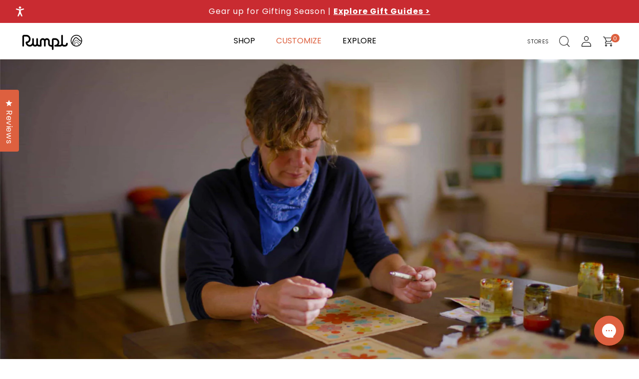

--- FILE ---
content_type: text/html; charset=utf-8
request_url: https://www.rumpl.com/blogs/gorumpl/meet-rad-artist-mel-kadel
body_size: 67809
content:






























<!doctype html>
  <html class="no-js" lang="en">
    <head>
<script>
    window.Shopify = window.Shopify || {theme: {id: 182292545899, role: 'main' } };
    window._template = {
        directory: "",
        name: "article",
        suffix: ""
    };
  </script>
  <script type="module" blocking="render" fetchpriority="high" src="https://cdn.intelligems.io/esm/e6e2b69b03cb/bundle.js" async></script>
      <!--LOOMI SDK-->
<!--DO NOT EDIT-->
<link rel="preconnect"  href="https://live.visually-io.com/" crossorigin>
<link rel="dns-prefetch" href="https://live.visually-io.com/">
<script>
(()=> {
    const env = 2;
    var store = "gorumpl.myshopify.com";
    var alias = store.replace(".myshopify.com", "").replaceAll("-", "_").toUpperCase();
    var jitsuKey =  "js.2728131";
    window.loomi_ctx = {...(window.loomi_ctx || {}),storeAlias:alias,jitsuKey,env};
    
    
	
})()
</script>
<link href="https://live.visually-io.com/widgets/vsly-preact.min.js?k=js.2728131&e=2&s=GORUMPL" rel="preload" as="script">
<script type="text/javascript" src="https://live.visually-io.com/widgets/vsly-preact.min.js?k=js.2728131&e=2&s=GORUMPL"></script>
<link href="https://live.visually-io.com/cf/GORUMPL.js" rel="preload" as="script">
<link href="https://live.visually-io.com/v/visually.js" rel="preload" as="script">
<script type="text/javascript" src="https://live.visually-io.com/cf/GORUMPL.js"></script>
<script type="text/javascript" src="https://live.visually-io.com/v/visually.js"></script>
<script defer type="text/javascript" src="https://live.visually-io.com/v/visually-a.js"></script>
<!--LOOMI SDK-->


      <meta charset="utf-8">
      <meta http-equiv="X-UA-Compatible" content="IE=edge">
      <meta name="viewport" content="width=device-width,initial-scale=1">
      <meta name="theme-color" content="">
            
      <link rel="canonical" href="https://www.rumpl.com/blogs/gorumpl/meet-rad-artist-mel-kadel">
      
<link rel="preconnect" href="https://cdn.shopify.com" crossorigin>
      <link rel="preconnect" href="https://fonts.googleapis.com" crossorigin>
      <link rel="preconnect" href="https://fonts.gstatic.com" crossorigin>
      <link href="//www.rumpl.com/cdn/shop/t/1152/assets/global.js?v=86776946231591848811762013608" as="script" rel="preload">
      <link href="//www.rumpl.com/cdn/shop/t/1152/assets/jquery-3.6.1.min.js?v=92844559632230305671762013615" as="script" rel="preload">

      
      <title>
        Meet RAD Artist Mel Kadel
 &ndash; Rumpl</title>
    

    
      
        <meta name="description" content="THE BASICS  Name: Mel Kadel Residence: Los Angeles Occupation: Artist We caught up with artist Mel Kadel to talk about her process, inspiration, and her original piece Dots &amp;amp; Daisies - featured on The Original Puffy 1-Person and Junior sizes, and Beer Blanket as part of this season of the Rumpl Artist Division. You">
      
    

    
      <script type="application/ld+json">
{
  "@context": "https://schema.org",
  "@type": "Organization",
  "@id": "https:\/\/www.rumpl.com\/#organization",
  "url": "https:\/\/www.rumpl.com",
  "name": "Rumpl", "legalName": "Rumpl", "slogan": "The World's Best Rated Performance Blankets", "email": "info@rumpl.com", "logo": { "@type": "ImageObject", "url": "https:\/\/www.rumpl.com\/cdn\/shop\/files\/Group_1.png?v=1738463173\u0026width=600" }, "foundingDate": "2014", "founder": { "@type": "Person", "name": "Wylie Robinson" }, "alternateName": "Rumpl, Rumpl Blankets", "address": {
      "@type": "PostalAddress",
      "streetAddress": "1818 NW 25th Ave",
      "addressLocality": "Portland", "addressRegion": "Oregon", "postalCode": "97210", "addressCountry": "USA"}, "publishingPrinciples": "\/policies\/privacy-policy"

  , "potentialAction": {
      "@type": "SearchAction",
      "target": "https:\/\/www.rumpl.com\/search?q={search_term_string}",
      "query-input": "required name=search_term_string"
    }, "hasMerchantReturnPolicy": {
      "@type": "MerchantReturnPolicy",
      "url": "\/policies\/refund-policy", "applicableCountry": "USA"}}
</script>

    

      
      
<meta name="HandheldFriendly" content="True">
      <meta name="MobileOptimized" content="320">
      

<meta property="og:site_name" content="Rumpl">
<meta property="og:url" content="https://www.rumpl.com/blogs/gorumpl/meet-rad-artist-mel-kadel">
<meta property="og:title" content="Meet RAD Artist Mel Kadel">
<meta property="og:type" content="article">
<meta property="og:description" content="THE BASICS  Name: Mel Kadel Residence: Los Angeles Occupation: Artist We caught up with artist Mel Kadel to talk about her process, inspiration, and her original piece Dots &amp;amp; Daisies - featured on The Original Puffy 1-Person and Junior sizes, and Beer Blanket as part of this season of the Rumpl Artist Division. You"><meta property="og:image" content="https://www.rumpl.com/cdn/shop/articles/unnamed_21579bdb-d2c5-435d-83f3-4c81d8dbe013.jpg?v=1710373034">
  <meta property="og:image:secure_url" content="https://www.rumpl.com/cdn/shop/articles/unnamed_21579bdb-d2c5-435d-83f3-4c81d8dbe013.jpg?v=1710373034">
  <meta property="og:image:width" content="3000">
  <meta property="og:image:height" content="1500"><meta name="twitter:card" content="summary_large_image">
<meta name="twitter:title" content="Meet RAD Artist Mel Kadel">
<meta name="twitter:description" content="THE BASICS  Name: Mel Kadel Residence: Los Angeles Occupation: Artist We caught up with artist Mel Kadel to talk about her process, inspiration, and her original piece Dots &amp;amp; Daisies - featured on The Original Puffy 1-Person and Junior sizes, and Beer Blanket as part of this season of the Rumpl Artist Division. You"><meta name="p:domain_verify" content="3981ef3bec32acff4931110e529d76c4"/><meta name="google-site-verification" content="Lmu6NUbawSEFrE1NgGMnlIiFbD6RCcAfEPe8W9b_2Jk" /><meta name="google-site-verification" content="RLIpHXg94hwtfK2YJVdgOSEt0P-wPVykUSCfmX7GcJA" />

      

<meta name="author" content="Rumpl">
<meta property="og:url" content="https://www.rumpl.com/blogs/gorumpl/meet-rad-artist-mel-kadel">
<meta property="og:site_name" content="Rumpl">




  <meta property="og:type" content="article">
  <meta property="og:title" content="Meet RAD Artist Mel Kadel">
  
  
    <meta property="og:image" content="https://www.rumpl.com/cdn/shop/articles/unnamed_21579bdb-d2c5-435d-83f3-4c81d8dbe013_600x.jpg?v=1710373034">
    <meta property="og:image:secure_url" content="https://www.rumpl.com/cdn/shop/articles/unnamed_21579bdb-d2c5-435d-83f3-4c81d8dbe013_600x.jpg?v=1710373034">
    <meta property="og:image:width" content="3000">
    <meta property="og:image:height" content="1500">
    <meta property="og:image:alt" content="Meet RAD Artist Mel Kadel">
  



  <meta property="og:description" content="THE BASICS  Name: Mel Kadel Residence: Los Angeles Occupation: Artist We caught up with artist Mel Kadel to talk about her process, inspiration, and her original piece Dots &amp;amp; Daisies - featured on The Original Puffy 1-Person and Junior sizes, and Beer Blanket as part of this season of the Rumpl Artist Division. You">




<meta name="twitter:card" content="summary">

  <meta name="twitter:title" content="Meet RAD Artist Mel Kadel">
  <meta name="twitter:description" content="THE BASICS  Name: Mel Kadel Residence: Los Angeles Occupation: Artist We caught up with artist Mel Kadel to talk about her process, inspiration, and her original piece Dots &amp;amp; Daisies - featured on The Original Puffy 1-Person and Junior sizes, and Beer Blanket as part of this season of the Rumpl Artist Division. Your work has a vintage feel. What process do you use to get new materials to have the classic, aged look and feel? I would always rip out the blank pages of old books that were super yellowed, and I’d go through all the thrift stores and buy up all the books and tear the sheets out. But that limits. You can only use a little bit of pen, and you can’t use water, and it’s very fragile that way. I wanted something where I could get">
  
    <meta property="twitter:image" content="http://www.rumpl.com/cdn/shop/articles/unnamed_21579bdb-d2c5-435d-83f3-4c81d8dbe013_600x.jpg?v=1710373034">
    <meta name="twitter:image:alt" content="Meet RAD Artist Mel Kadel">
  



      
<link rel="icon" type="image/png" href="//www.rumpl.com/cdn/shop/files/Rumpl_Icon-01.png?crop=center&height=32&v=1738462547&width=32">
<link rel="preconnect" href="https://fonts.shopifycdn.com" crossorigin><link rel="preload" as="font" href="//www.rumpl.com/cdn/fonts/poppins/poppins_n4.0ba78fa5af9b0e1a374041b3ceaadf0a43b41362.woff2" type="font/woff2" crossorigin><link rel="preload" as="font" href="//www.rumpl.com/cdn/fonts/poppins/poppins_n4.0ba78fa5af9b0e1a374041b3ceaadf0a43b41362.woff2" type="font/woff2" crossorigin>
  <script>window.performance && window.performance.mark && window.performance.mark('shopify.content_for_header.start');</script><meta name="google-site-verification" content="Lmu6NUbawSEFrE1NgGMnlIiFbD6RCcAfEPe8W9b_2Jk">
<meta name="google-site-verification" content="3wC6yV4L_iiZ5XsssLiFgOHpcMjAJxHTkap5TdBwKLM">
<meta id="shopify-digital-wallet" name="shopify-digital-wallet" content="/2728131/digital_wallets/dialog">
<meta name="shopify-checkout-api-token" content="c719ebe19740ae6c72a4b0679c2de461">
<meta id="in-context-paypal-metadata" data-shop-id="2728131" data-venmo-supported="true" data-environment="production" data-locale="en_US" data-paypal-v4="true" data-currency="USD">
<link rel="alternate" type="application/atom+xml" title="Feed" href="/blogs/gorumpl.atom" />
<script async="async" src="/checkouts/internal/preloads.js?locale=en-US"></script>
<link rel="preconnect" href="https://shop.app" crossorigin="anonymous">
<script async="async" src="https://shop.app/checkouts/internal/preloads.js?locale=en-US&shop_id=2728131" crossorigin="anonymous"></script>
<script id="apple-pay-shop-capabilities" type="application/json">{"shopId":2728131,"countryCode":"US","currencyCode":"USD","merchantCapabilities":["supports3DS"],"merchantId":"gid:\/\/shopify\/Shop\/2728131","merchantName":"Rumpl","requiredBillingContactFields":["postalAddress","email"],"requiredShippingContactFields":["postalAddress","email"],"shippingType":"shipping","supportedNetworks":["visa","masterCard","amex","discover","elo","jcb"],"total":{"type":"pending","label":"Rumpl","amount":"1.00"},"shopifyPaymentsEnabled":true,"supportsSubscriptions":true}</script>
<script id="shopify-features" type="application/json">{"accessToken":"c719ebe19740ae6c72a4b0679c2de461","betas":["rich-media-storefront-analytics"],"domain":"www.rumpl.com","predictiveSearch":true,"shopId":2728131,"locale":"en"}</script>
<script>var Shopify = Shopify || {};
Shopify.shop = "gorumpl.myshopify.com";
Shopify.locale = "en";
Shopify.currency = {"active":"USD","rate":"1.0"};
Shopify.country = "US";
Shopify.theme = {"name":"JT - SM 10\/8\/25 - Holiday Launch","id":182292545899,"schema_name":"Customized Dawn","schema_version":"3.0.0","theme_store_id":null,"role":"main"};
Shopify.theme.handle = "null";
Shopify.theme.style = {"id":null,"handle":null};
Shopify.cdnHost = "www.rumpl.com/cdn";
Shopify.routes = Shopify.routes || {};
Shopify.routes.root = "/";</script>
<script type="module">!function(o){(o.Shopify=o.Shopify||{}).modules=!0}(window);</script>
<script>!function(o){function n(){var o=[];function n(){o.push(Array.prototype.slice.apply(arguments))}return n.q=o,n}var t=o.Shopify=o.Shopify||{};t.loadFeatures=n(),t.autoloadFeatures=n()}(window);</script>
<script>
  window.ShopifyPay = window.ShopifyPay || {};
  window.ShopifyPay.apiHost = "shop.app\/pay";
  window.ShopifyPay.redirectState = null;
</script>
<script id="shop-js-analytics" type="application/json">{"pageType":"article"}</script>
<script defer="defer" async type="module" src="//www.rumpl.com/cdn/shopifycloud/shop-js/modules/v2/client.init-shop-cart-sync_Bc8-qrdt.en.esm.js"></script>
<script defer="defer" async type="module" src="//www.rumpl.com/cdn/shopifycloud/shop-js/modules/v2/chunk.common_CmNk3qlo.esm.js"></script>
<script type="module">
  await import("//www.rumpl.com/cdn/shopifycloud/shop-js/modules/v2/client.init-shop-cart-sync_Bc8-qrdt.en.esm.js");
await import("//www.rumpl.com/cdn/shopifycloud/shop-js/modules/v2/chunk.common_CmNk3qlo.esm.js");

  window.Shopify.SignInWithShop?.initShopCartSync?.({"fedCMEnabled":true,"windoidEnabled":true});

</script>
<script>
  window.Shopify = window.Shopify || {};
  if (!window.Shopify.featureAssets) window.Shopify.featureAssets = {};
  window.Shopify.featureAssets['shop-js'] = {"shop-cart-sync":["modules/v2/client.shop-cart-sync_DOpY4EW0.en.esm.js","modules/v2/chunk.common_CmNk3qlo.esm.js"],"shop-button":["modules/v2/client.shop-button_CI-s0xGZ.en.esm.js","modules/v2/chunk.common_CmNk3qlo.esm.js"],"init-fed-cm":["modules/v2/client.init-fed-cm_D2vsy40D.en.esm.js","modules/v2/chunk.common_CmNk3qlo.esm.js"],"init-windoid":["modules/v2/client.init-windoid_CXNAd0Cm.en.esm.js","modules/v2/chunk.common_CmNk3qlo.esm.js"],"shop-toast-manager":["modules/v2/client.shop-toast-manager_Cx0C6may.en.esm.js","modules/v2/chunk.common_CmNk3qlo.esm.js"],"shop-cash-offers":["modules/v2/client.shop-cash-offers_CL9Nay2h.en.esm.js","modules/v2/chunk.common_CmNk3qlo.esm.js","modules/v2/chunk.modal_CvhjeixQ.esm.js"],"avatar":["modules/v2/client.avatar_BTnouDA3.en.esm.js"],"init-shop-email-lookup-coordinator":["modules/v2/client.init-shop-email-lookup-coordinator_B9mmbKi4.en.esm.js","modules/v2/chunk.common_CmNk3qlo.esm.js"],"init-shop-cart-sync":["modules/v2/client.init-shop-cart-sync_Bc8-qrdt.en.esm.js","modules/v2/chunk.common_CmNk3qlo.esm.js"],"pay-button":["modules/v2/client.pay-button_Bhm3077V.en.esm.js","modules/v2/chunk.common_CmNk3qlo.esm.js"],"init-customer-accounts-sign-up":["modules/v2/client.init-customer-accounts-sign-up_C7zhr03q.en.esm.js","modules/v2/client.shop-login-button_BbMx65lK.en.esm.js","modules/v2/chunk.common_CmNk3qlo.esm.js","modules/v2/chunk.modal_CvhjeixQ.esm.js"],"init-shop-for-new-customer-accounts":["modules/v2/client.init-shop-for-new-customer-accounts_rLbLSDTe.en.esm.js","modules/v2/client.shop-login-button_BbMx65lK.en.esm.js","modules/v2/chunk.common_CmNk3qlo.esm.js","modules/v2/chunk.modal_CvhjeixQ.esm.js"],"checkout-modal":["modules/v2/client.checkout-modal_Fp9GouFF.en.esm.js","modules/v2/chunk.common_CmNk3qlo.esm.js","modules/v2/chunk.modal_CvhjeixQ.esm.js"],"init-customer-accounts":["modules/v2/client.init-customer-accounts_DkVf8Jdu.en.esm.js","modules/v2/client.shop-login-button_BbMx65lK.en.esm.js","modules/v2/chunk.common_CmNk3qlo.esm.js","modules/v2/chunk.modal_CvhjeixQ.esm.js"],"shop-login-button":["modules/v2/client.shop-login-button_BbMx65lK.en.esm.js","modules/v2/chunk.common_CmNk3qlo.esm.js","modules/v2/chunk.modal_CvhjeixQ.esm.js"],"shop-login":["modules/v2/client.shop-login_B9KWmZaW.en.esm.js","modules/v2/chunk.common_CmNk3qlo.esm.js","modules/v2/chunk.modal_CvhjeixQ.esm.js"],"shop-follow-button":["modules/v2/client.shop-follow-button_B-omSWeu.en.esm.js","modules/v2/chunk.common_CmNk3qlo.esm.js","modules/v2/chunk.modal_CvhjeixQ.esm.js"],"lead-capture":["modules/v2/client.lead-capture_DZQFWrYz.en.esm.js","modules/v2/chunk.common_CmNk3qlo.esm.js","modules/v2/chunk.modal_CvhjeixQ.esm.js"],"payment-terms":["modules/v2/client.payment-terms_Bl_bs7GP.en.esm.js","modules/v2/chunk.common_CmNk3qlo.esm.js","modules/v2/chunk.modal_CvhjeixQ.esm.js"]};
</script>
<script>(function() {
  var isLoaded = false;
  function asyncLoad() {
    if (isLoaded) return;
    isLoaded = true;
    var urls = ["https:\/\/shopify.covet.pics\/covet-pics-widget-inject.js?shop=gorumpl.myshopify.com","https:\/\/shopify-init.blackcrow.ai\/js\/core\/gorumpl.js?shopify_app_version=1.0.54\u0026shop=gorumpl.myshopify.com","https:\/\/id-shop.govx.com\/app\/gorumpl.myshopify.com\/govx.js?shop=gorumpl.myshopify.com","https:\/\/static.klaviyo.com\/onsite\/js\/klaviyo.js?company_id=YmJwgq\u0026shop=gorumpl.myshopify.com","https:\/\/static.klaviyo.com\/onsite\/js\/klaviyo.js?company_id=YmJwgq\u0026shop=gorumpl.myshopify.com","https:\/\/dx.mountain.com\/spxtagconv\/32503?shaid=32503\u0026shop=gorumpl.myshopify.com","https:\/\/config.gorgias.chat\/bundle-loader\/01GYCBT021VZYJRKTPRG1KT5YS?source=shopify1click\u0026shop=gorumpl.myshopify.com","https:\/\/na.shgcdn3.com\/pixel-collector.js?shop=gorumpl.myshopify.com","\/\/cdn.shopify.com\/proxy\/96eaa1223d063a9cf8a3e059e578f8d2751c0e33387e7393fd91bf0a7a219ca2\/s3-us-west-2.amazonaws.com\/jsstore\/a\/Y2QHY8ZM\/reids.js?shop=gorumpl.myshopify.com\u0026sp-cache-control=cHVibGljLCBtYXgtYWdlPTkwMA","\/\/cdn.shopify.com\/proxy\/d4fe85673175ca115bd58912d4b38c6f93269e51dfbf04806fdbdeb4353abcb6\/app.retention.com\/shopify\/shopify_app_add_to_cart_script.js?shop=gorumpl.myshopify.com\u0026sp-cache-control=cHVibGljLCBtYXgtYWdlPTkwMA","https:\/\/cdn.shipinsure.io\/tagManager.js?shop_name=gorumpl.myshopify.com\u0026shop=gorumpl.myshopify.com","https:\/\/cdn.rebuyengine.com\/onsite\/js\/rebuy.js?shop=gorumpl.myshopify.com","https:\/\/thread.spicegems.org\/0\/js\/scripttags\/gorumpl\/country_redirect_186d72562ab31125dd6ebdde4da806e7.min.js?v=47\u0026shop=gorumpl.myshopify.com","https:\/\/sdk.postscript.io\/sdk-script-loader.bundle.js?shopId=45130\u0026shop=gorumpl.myshopify.com","https:\/\/assets.9gtb.com\/loader.js?g_cvt_id=c6f4fcd4-fd8d-461e-981b-1e5c9eac0861\u0026shop=gorumpl.myshopify.com","https:\/\/s3.eu-west-1.amazonaws.com\/production-klarna-il-shopify-osm\/0b7fe7c4a98ef8166eeafee767bc667686567a25\/gorumpl.myshopify.com-1762148769311.js?shop=gorumpl.myshopify.com"];
    for (var i = 0; i < urls.length; i++) {
      var s = document.createElement('script');
      s.type = 'text/javascript';
      s.async = true;
      s.src = urls[i];
      var x = document.getElementsByTagName('script')[0];
      x.parentNode.insertBefore(s, x);
    }
  };
  if(window.attachEvent) {
    window.attachEvent('onload', asyncLoad);
  } else {
    window.addEventListener('load', asyncLoad, false);
  }
})();</script>
<script id="__st">var __st={"a":2728131,"offset":-28800,"reqid":"fe79a0d6-a4dd-4628-bf16-2b703e0d12c4-1762313877","pageurl":"www.rumpl.com\/blogs\/gorumpl\/meet-rad-artist-mel-kadel","s":"articles-555469930568","u":"8fd150760a1b","p":"article","rtyp":"article","rid":555469930568};</script>
<script>window.ShopifyPaypalV4VisibilityTracking = true;</script>
<script id="captcha-bootstrap">!function(){'use strict';const t='contact',e='account',n='new_comment',o=[[t,t],['blogs',n],['comments',n],[t,'customer']],c=[[e,'customer_login'],[e,'guest_login'],[e,'recover_customer_password'],[e,'create_customer']],r=t=>t.map((([t,e])=>`form[action*='/${t}']:not([data-nocaptcha='true']) input[name='form_type'][value='${e}']`)).join(','),a=t=>()=>t?[...document.querySelectorAll(t)].map((t=>t.form)):[];function s(){const t=[...o],e=r(t);return a(e)}const i='password',u='form_key',d=['recaptcha-v3-token','g-recaptcha-response','h-captcha-response',i],f=()=>{try{return window.sessionStorage}catch{return}},m='__shopify_v',_=t=>t.elements[u];function p(t,e,n=!1){try{const o=window.sessionStorage,c=JSON.parse(o.getItem(e)),{data:r}=function(t){const{data:e,action:n}=t;return t[m]||n?{data:e,action:n}:{data:t,action:n}}(c);for(const[e,n]of Object.entries(r))t.elements[e]&&(t.elements[e].value=n);n&&o.removeItem(e)}catch(o){console.error('form repopulation failed',{error:o})}}const l='form_type',E='cptcha';function T(t){t.dataset[E]=!0}const w=window,h=w.document,L='Shopify',v='ce_forms',y='captcha';let A=!1;((t,e)=>{const n=(g='f06e6c50-85a8-45c8-87d0-21a2b65856fe',I='https://cdn.shopify.com/shopifycloud/storefront-forms-hcaptcha/ce_storefront_forms_captcha_hcaptcha.v1.5.2.iife.js',D={infoText:'Protected by hCaptcha',privacyText:'Privacy',termsText:'Terms'},(t,e,n)=>{const o=w[L][v],c=o.bindForm;if(c)return c(t,g,e,D).then(n);var r;o.q.push([[t,g,e,D],n]),r=I,A||(h.body.append(Object.assign(h.createElement('script'),{id:'captcha-provider',async:!0,src:r})),A=!0)});var g,I,D;w[L]=w[L]||{},w[L][v]=w[L][v]||{},w[L][v].q=[],w[L][y]=w[L][y]||{},w[L][y].protect=function(t,e){n(t,void 0,e),T(t)},Object.freeze(w[L][y]),function(t,e,n,w,h,L){const[v,y,A,g]=function(t,e,n){const i=e?o:[],u=t?c:[],d=[...i,...u],f=r(d),m=r(i),_=r(d.filter((([t,e])=>n.includes(e))));return[a(f),a(m),a(_),s()]}(w,h,L),I=t=>{const e=t.target;return e instanceof HTMLFormElement?e:e&&e.form},D=t=>v().includes(t);t.addEventListener('submit',(t=>{const e=I(t);if(!e)return;const n=D(e)&&!e.dataset.hcaptchaBound&&!e.dataset.recaptchaBound,o=_(e),c=g().includes(e)&&(!o||!o.value);(n||c)&&t.preventDefault(),c&&!n&&(function(t){try{if(!f())return;!function(t){const e=f();if(!e)return;const n=_(t);if(!n)return;const o=n.value;o&&e.removeItem(o)}(t);const e=Array.from(Array(32),(()=>Math.random().toString(36)[2])).join('');!function(t,e){_(t)||t.append(Object.assign(document.createElement('input'),{type:'hidden',name:u})),t.elements[u].value=e}(t,e),function(t,e){const n=f();if(!n)return;const o=[...t.querySelectorAll(`input[type='${i}']`)].map((({name:t})=>t)),c=[...d,...o],r={};for(const[a,s]of new FormData(t).entries())c.includes(a)||(r[a]=s);n.setItem(e,JSON.stringify({[m]:1,action:t.action,data:r}))}(t,e)}catch(e){console.error('failed to persist form',e)}}(e),e.submit())}));const S=(t,e)=>{t&&!t.dataset[E]&&(n(t,e.some((e=>e===t))),T(t))};for(const o of['focusin','change'])t.addEventListener(o,(t=>{const e=I(t);D(e)&&S(e,y())}));const B=e.get('form_key'),M=e.get(l),P=B&&M;t.addEventListener('DOMContentLoaded',(()=>{const t=y();if(P)for(const e of t)e.elements[l].value===M&&p(e,B);[...new Set([...A(),...v().filter((t=>'true'===t.dataset.shopifyCaptcha))])].forEach((e=>S(e,t)))}))}(h,new URLSearchParams(w.location.search),n,t,e,['guest_login'])})(!0,!0)}();</script>
<script integrity="sha256-52AcMU7V7pcBOXWImdc/TAGTFKeNjmkeM1Pvks/DTgc=" data-source-attribution="shopify.loadfeatures" defer="defer" src="//www.rumpl.com/cdn/shopifycloud/storefront/assets/storefront/load_feature-81c60534.js" crossorigin="anonymous"></script>
<script crossorigin="anonymous" defer="defer" src="//www.rumpl.com/cdn/shopifycloud/storefront/assets/shopify_pay/storefront-65b4c6d7.js?v=20250812"></script>
<script data-source-attribution="shopify.dynamic_checkout.dynamic.init">var Shopify=Shopify||{};Shopify.PaymentButton=Shopify.PaymentButton||{isStorefrontPortableWallets:!0,init:function(){window.Shopify.PaymentButton.init=function(){};var t=document.createElement("script");t.src="https://www.rumpl.com/cdn/shopifycloud/portable-wallets/latest/portable-wallets.en.js",t.type="module",document.head.appendChild(t)}};
</script>
<script data-source-attribution="shopify.dynamic_checkout.buyer_consent">
  function portableWalletsHideBuyerConsent(e){var t=document.getElementById("shopify-buyer-consent"),n=document.getElementById("shopify-subscription-policy-button");t&&n&&(t.classList.add("hidden"),t.setAttribute("aria-hidden","true"),n.removeEventListener("click",e))}function portableWalletsShowBuyerConsent(e){var t=document.getElementById("shopify-buyer-consent"),n=document.getElementById("shopify-subscription-policy-button");t&&n&&(t.classList.remove("hidden"),t.removeAttribute("aria-hidden"),n.addEventListener("click",e))}window.Shopify?.PaymentButton&&(window.Shopify.PaymentButton.hideBuyerConsent=portableWalletsHideBuyerConsent,window.Shopify.PaymentButton.showBuyerConsent=portableWalletsShowBuyerConsent);
</script>
<script data-source-attribution="shopify.dynamic_checkout.cart.bootstrap">document.addEventListener("DOMContentLoaded",(function(){function t(){return document.querySelector("shopify-accelerated-checkout-cart, shopify-accelerated-checkout")}if(t())Shopify.PaymentButton.init();else{new MutationObserver((function(e,n){t()&&(Shopify.PaymentButton.init(),n.disconnect())})).observe(document.body,{childList:!0,subtree:!0})}}));
</script>
<link id="shopify-accelerated-checkout-styles" rel="stylesheet" media="screen" href="https://www.rumpl.com/cdn/shopifycloud/portable-wallets/latest/accelerated-checkout-backwards-compat.css" crossorigin="anonymous">
<style id="shopify-accelerated-checkout-cart">
        #shopify-buyer-consent {
  margin-top: 1em;
  display: inline-block;
  width: 100%;
}

#shopify-buyer-consent.hidden {
  display: none;
}

#shopify-subscription-policy-button {
  background: none;
  border: none;
  padding: 0;
  text-decoration: underline;
  font-size: inherit;
  cursor: pointer;
}

#shopify-subscription-policy-button::before {
  box-shadow: none;
}

      </style>
<script id="sections-script" data-sections="header" defer="defer" src="//www.rumpl.com/cdn/shop/t/1152/compiled_assets/scripts.js?221482"></script>
<script>window.performance && window.performance.mark && window.performance.mark('shopify.content_for_header.end');</script>
  



  <script type="text/javascript">
    window.__shgProducts = window.__shgProducts || {};
    
      
      
    
  </script>



  <script type="text/javascript">
    
      window.__shgMoneyFormat = window.__shgMoneyFormat || {"USD":{"currency":"USD","currency_symbol":"$","currency_symbol_location":"left","decimal_places":2,"decimal_separator":".","thousands_separator":","}};
    
    window.__shgCurrentCurrencyCode = window.__shgCurrentCurrencyCode || {
      currency: "USD",
      currency_symbol: "$",
      decimal_separator: ".",
      thousands_separator: ",",
      decimal_places: 2,
      currency_symbol_location: "left"
    };
  </script>




      
      <link href="https://fonts.googleapis.com/css2?family=Inter:wght@300;400;700&amp;amp;family=Poppins:wght@300;400;600;700&amp;amp;display=swap" rel="stylesheet" type="text/css" media="all" />

<style>
  /* base */
  
  @font-face {
    font-family: 'Poppins';
    src: url("//www.rumpl.com/cdn/shop/files/Poppins-Thin.ttf?v=1235500802541099034") format('truetype');
    font-weight: 100;
    font-style: normal;
    font-display: swap;
  }

  
  @font-face {
    font-family: 'Poppins';
    src: url("//www.rumpl.com/cdn/shop/files/Poppins-ThinItalic.ttf?v=15170870389309313626") format('truetype');
    font-weight: 100;
    font-style: italic;
    font-display: swap;
  }

  
  @font-face {
    font-family: 'Poppins';
    src: url("//www.rumpl.com/cdn/shop/files/Poppins-ExtraLight.ttf?v=8717210940355818423") format('truetype');
    font-weight: 200;
    font-style: normal;
    font-display: swap;
  }

  
  @font-face {
    font-family: 'Poppins';
    src: url("//www.rumpl.com/cdn/shop/files/Poppins-ExtraLightItalic.ttf?v=2387455302543609126") format('truetype');
    font-weight: 200;
    font-style: italic;
    font-display: swap;
  }

  
  @font-face {
    font-family: 'Poppins';
    src: url("//www.rumpl.com/cdn/shop/files/Poppins-Light.ttf?v=4887841292324663792") format('truetype');
    font-weight: 300;
    font-style: normal;
    font-display: swap;
  }

  
  @font-face {
    font-family: 'Poppins';
    src: url("//www.rumpl.com/cdn/shop/files/Poppins-LightItalic.ttf?v=11817164235295004177") format('truetype');
    font-weight: 300;
    font-style: italic;
    font-display: swap;
  }

  
  @font-face {
    font-family: 'Poppins';
    src: url("//www.rumpl.com/cdn/shop/files/Poppins-Regular.ttf?v=5784826541598669577") format('truetype');
    font-weight: 400;
    font-style: normal;
    font-display: swap;
  }

  
  @font-face {
    font-family: 'Poppins';
    src: url("//www.rumpl.com/cdn/shop/files/Poppins-Italic.ttf?v=5529913957865783236") format('truetype');
    font-weight: 400;
    font-style: italic;
    font-display: swap;
  }

  
  @font-face {
    font-family: 'Poppins';
    src: url("//www.rumpl.com/cdn/shop/files/Poppins-Medium.ttf?v=9778646076153409422") format('truetype');
    font-weight: 500;
    font-style: normal;
    font-display: swap;
  }

  
  @font-face {
    font-family: 'Poppins';
    src: url("//www.rumpl.com/cdn/shop/files/Poppins-MediumItalic.ttf?v=12542836457490493974") format('truetype');
    font-weight: 500;
    font-style: italic;
    font-display: swap;
  }

  
  @font-face {
    font-family: 'Poppins';
    src: url("//www.rumpl.com/cdn/shop/files/Poppins-SemiBold.ttf?v=2171022342737227708") format('truetype');
    font-weight: 600;
    font-style: normal;
    font-display: swap;
  }

  
  @font-face {
    font-family: 'Poppins';
    src: url("//www.rumpl.com/cdn/shop/files/Poppins-SemiBoldItalic.ttf?v=16391843760758718144") format('truetype');
    font-weight: 600;
    font-style: italic;
    font-display: swap;
  }

  
  @font-face {
    font-family: 'Poppins';
    src: url("//www.rumpl.com/cdn/shop/files/Poppins-Bold.ttf?v=13251810464232861166") format('truetype');
    font-weight: 700;
    font-style: normal;
    font-display: swap;
  }

  
  @font-face {
    font-family: 'Poppins';
    src: url("//www.rumpl.com/cdn/shop/files/Poppins-BoldItalic.ttf?v=147624101535927719") format('truetype');
    font-weight: 700;
    font-style: italic;
    font-display: swap;
  }

  
  @font-face {
    font-family: 'Poppins';
    src: url("//www.rumpl.com/cdn/shop/files/Poppins-ExtraBold.ttf?v=14896450265087341698") format('truetype');
    font-weight: 800;
    font-style: normal;
    font-display: swap;
  }

  
  @font-face {
    font-family: 'Poppins';
    src: url("//www.rumpl.com/cdn/shop/files/Poppins-ExtraBoldItalic.ttf?v=13159823544220375738") format('truetype');
    font-weight: 800;
    font-style: italic;
    font-display: swap;
  }

  
  @font-face {
    font-family: 'Poppins';
    src: url("//www.rumpl.com/cdn/shop/files/Poppins-Black.ttf?v=4655122306454037173") format('truetype');
    font-weight: 900;
    font-style: normal;
    font-display: swap;
  }

  
  @font-face {
    font-family: 'Poppins';
    src: url("//www.rumpl.com/cdn/shop/files/Poppins-BlackItalic.ttf?v=7783879921092674837") format('truetype');
    font-weight: 900;
    font-style: italic;
    font-display: swap;
  }

  /* Brandon Font */

  @font-face {
    font-family: 'Brandon-Bold-Italic';
    src: url("//www.rumpl.com/cdn/shop/files/Brandon_bld_it.otf?v=8351050700356032271") format('opentype');
    font-weight: normal;
    font-style: normal;
  }

  @font-face {
    font-family: 'Brandon-Bold';
    src: url("//www.rumpl.com/cdn/shop/files/Brandon_bld.otf?v=199723829499151161") format('opentype');
    font-weight: normal;
    font-style: normal;
  }

  @font-face {
    font-family: 'Brandon-Black-Italic';
    src: url("//www.rumpl.com/cdn/shop/files/Brandon_blk_it.otf?v=9493341426217248683") format('opentype');
    font-weight: normal;
    font-style: normal;
  }

  @font-face {
    font-family: 'Brandon-Black';
    src: url("//www.rumpl.com/cdn/shop/files/Brandon_blk.otf?v=15714433583760249858") format('opentype');
    font-weight: normal;
    font-style: normal;
  }

  @font-face {
    font-family: 'Brandon-Light-Italic';
    src: url("//www.rumpl.com/cdn/shop/files/Brandon_light_it.otf?v=1831134458342890078") format('opentype');
    font-weight: normal;
    font-style: normal;
  }

  @font-face {
    font-family: 'Brandon-Light';
    src: url("//www.rumpl.com/cdn/shop/files/Brandon_light.otf?v=13465918338326971534") format('opentype');
    font-weight: normal;
    font-style: normal;
  }

  @font-face {
    font-family: 'Brandon-Medium-Italic';
    src: url("//www.rumpl.com/cdn/shop/files/Brandon_med_it.otf?v=14580337805770618189") format('opentype');
    font-weight: normal;
    font-style: normal;
  }

  @font-face {
    font-family: 'Brandon-Medium';
    src: url("//www.rumpl.com/cdn/shop/files/Brandon_med.otf?v=2854562651412143172") format('opentype');
    font-weight: normal;
    font-style: normal;
  }

  @font-face {
    font-family: 'Brandon-Regular-Italic';
    src: url("//www.rumpl.com/cdn/shop/files/Brandon_reg_it.otf?v=1577771201460976595") format('opentype');
    font-weight: normal;
    font-style: normal;
  }

  @font-face {
    font-family: 'Brandon-Regular';
    src: url("//www.rumpl.com/cdn/shop/files/Brandon_reg.otf?v=9563468097190246357") format('opentype');
    font-weight: normal;
    font-style: normal;
  }

  @font-face {
    font-family: 'Brandon-Thin-Italic';
    src: url("//www.rumpl.com/cdn/shop/files/Brandon_thin_it.otf?v=15992581069232977164") format('opentype');
    font-weight: normal;
    font-style: normal;
  }

  @font-face {
    font-family: 'Brandon-Thin';
    src: url("//www.rumpl.com/cdn/shop/files/Brandon_thin.otf?v=17965355379531448276") format('opentype');
    font-weight: normal;
    font-style: normal;
  }

  /* Swear Display Font */

  @font-face {
    font-family: 'Swear-Display-Thin';
    src: url("//www.rumpl.com/cdn/shop/files/Swear-Display-Thin.otf?v=3884575382384731723") format('opentype');
    font-weight: normal;
    font-style: normal;
  }

  @font-face {
    font-family: 'Swear-Display-Thin-Italic';
    src: url("//www.rumpl.com/cdn/shop/files/Swear-Display-Thin-Italic.otf?v=7480169371454374668") format('opentype');
    font-weight: normal;
    font-style: normal;
  }

  @font-face {
    font-family: 'Swear-Display-Light';
    src: url("//www.rumpl.com/cdn/shop/files/Swear-Display-Light.otf?v=9320338821696364146") format('opentype');
    font-weight: normal;
    font-style: normal;
  }

  @font-face {
    font-family: 'Swear-Display-Regular';
    src: url("//www.rumpl.com/cdn/shop/files/Swear-Display-Regular.otf?v=13910871190851514695") format('opentype');
    font-weight: normal;
    font-style: normal;
  }

  @font-face {
    font-family: 'Swear-Display-Medium';
    src: url("//www.rumpl.com/cdn/shop/files/Swear-Display-Medium.otf?v=13289754487123178090") format('opentype');
    font-weight: normal;
    font-style: normal;
  }

  @font-face {
    font-family: 'Swear-Display-Bold';
    src: url("//www.rumpl.com/cdn/shop/files/Swear-Display-Bold.otf?v=17381116247116122577") format('opentype');
    font-weight: normal;
    font-style: normal;
  }

  
  @font-face {
    font-family: 'VeniceBlvd-Black';
    src:  url("//www.rumpl.com/cdn/shop/files/VeniceBlvd-Black.woff2?v=7443959702354313524") format('woff2'),
          url("//www.rumpl.com/cdn/shop/files/VeniceBlvd-Black.woff?v=2164338505124230617") format('woff');
    font-weight: normal;
    font-style: normal;
    font-display: swap;
  }

  @font-face {
    font-family: 'VeniceBlvd-Black';
    src:  url("//www.rumpl.com/cdn/shop/files/VeniceBlvd-BlackItalic.woff2?v=11979535832083761607") format('woff2'),
          url("//www.rumpl.com/cdn/shop/files/VeniceBlvd-BlackItalic.woff?v=15810973167016747794") format('woff');
    font-weight: normal;
    font-style: italic;
    font-display: swap;
  }

  @font-face {
  font-family: Poppins;
  font-weight: 400;
  font-style: normal;
  font-display: swap;
  src: url("//www.rumpl.com/cdn/fonts/poppins/poppins_n4.0ba78fa5af9b0e1a374041b3ceaadf0a43b41362.woff2") format("woff2"),
       url("//www.rumpl.com/cdn/fonts/poppins/poppins_n4.214741a72ff2596839fc9760ee7a770386cf16ca.woff") format("woff");
}

  @font-face {
  font-family: Poppins;
  font-weight: 700;
  font-style: normal;
  font-display: swap;
  src: url("//www.rumpl.com/cdn/fonts/poppins/poppins_n7.56758dcf284489feb014a026f3727f2f20a54626.woff2") format("woff2"),
       url("//www.rumpl.com/cdn/fonts/poppins/poppins_n7.f34f55d9b3d3205d2cd6f64955ff4b36f0cfd8da.woff") format("woff");
}

  @font-face {
  font-family: Poppins;
  font-weight: 400;
  font-style: italic;
  font-display: swap;
  src: url("//www.rumpl.com/cdn/fonts/poppins/poppins_i4.846ad1e22474f856bd6b81ba4585a60799a9f5d2.woff2") format("woff2"),
       url("//www.rumpl.com/cdn/fonts/poppins/poppins_i4.56b43284e8b52fc64c1fd271f289a39e8477e9ec.woff") format("woff");
}

  @font-face {
  font-family: Poppins;
  font-weight: 700;
  font-style: italic;
  font-display: swap;
  src: url("//www.rumpl.com/cdn/fonts/poppins/poppins_i7.42fd71da11e9d101e1e6c7932199f925f9eea42d.woff2") format("woff2"),
       url("//www.rumpl.com/cdn/fonts/poppins/poppins_i7.ec8499dbd7616004e21155106d13837fff4cf556.woff") format("woff");
}

  @font-face {
  font-family: Poppins;
  font-weight: 400;
  font-style: normal;
  font-display: swap;
  src: url("//www.rumpl.com/cdn/fonts/poppins/poppins_n4.0ba78fa5af9b0e1a374041b3ceaadf0a43b41362.woff2") format("woff2"),
       url("//www.rumpl.com/cdn/fonts/poppins/poppins_n4.214741a72ff2596839fc9760ee7a770386cf16ca.woff") format("woff");
}


  :root {
    --font-poppins: 'Poppins';
    --font-body-family: Poppins, sans-serif;
    --font-body-style: normal;
    --font-body-weight: 400;

    --font-heading-family: Poppins, sans-serif;
    --font-heading-style: normal;
    --font-heading-weight: 400;

    --font-body-scale: 1.0;
    --font-heading-scale: 1.0;

    --color-core-accent-color: #dd603f;
    --color-core-primary-color: #000000;

    --color-rumpl-orange: #DD603F;
    --color-rumpl-green: #254445;
    --color-rumpl-light-blue: #3EB4E4;
    --color-rumpl-dark-blue: #00263E;

    --color-base-text: 0, 0, 0;
    --color-shadow: 0, 0, 0;
    --color-base-background-1: 255, 255, 255;
    --color-base-background-2: 243, 243, 243;
    --color-base-solid-button-labels: 255, 255, 255;
    --color-base-outline-button-labels: 0, 0, 0;
    --color-base-accent-1: 0, 0, 0;
    --color-base-accent-2: 51, 79, 180;
    --payment-terms-background-color: #FFFFFF;

    --gradient-base-background-1: #FFFFFF;
    --gradient-base-background-2: #F3F3F3;
    --gradient-base-accent-1: #000000;
    --gradient-base-accent-2: #334FB4;

    --media-padding: px;
    --media-border-opacity: 0.05;
    --media-border-width: 1px;
    --media-radius: 0px;
    --media-shadow-opacity: 0.0;
    --media-shadow-horizontal-offset: 0px;
    --media-shadow-vertical-offset: 0px;
    --media-shadow-blur-radius: 0px;

    --page-width: 150rem;
    --page-width-margin: 0rem;

    --card-image-padding: 0.0rem;
    --card-corner-radius: 0.0rem;
    --card-text-alignment: left;
    --card-border-width: 0.0rem;
    --card-border-opacity: 0.0;
    --card-shadow-opacity: 0.1;
    --card-shadow-horizontal-offset: 0.0rem;
    --card-shadow-vertical-offset: 0.0rem;
    --card-shadow-blur-radius: 0.0rem;

    --badge-corner-radius: 4.0rem;

    --popup-border-width: 1px;
    --popup-border-opacity: 0.1;
    --popup-corner-radius: 0px;
    --popup-shadow-opacity: 0.0;
    --popup-shadow-horizontal-offset: 0px;
    --popup-shadow-vertical-offset: 0px;
    --popup-shadow-blur-radius: 0px;

    --drawer-border-width: 1px;
    --drawer-border-opacity: 0.1;
    --drawer-shadow-opacity: 0.0;
    --drawer-shadow-horizontal-offset: 0px;
    --drawer-shadow-vertical-offset: 0px;
    --drawer-shadow-blur-radius: 0px;

    --spacing-sections-desktop: 0px;
    --spacing-sections-mobile: 0px;

    --grid-desktop-vertical-spacing: 8px;
    --grid-desktop-horizontal-spacing: 8px;
    --grid-mobile-vertical-spacing: 4px;
    --grid-mobile-horizontal-spacing: 4px;

    --text-boxes-border-opacity: 0.0;
    --text-boxes-border-width: 0px;
    --text-boxes-radius: 0px;
    --text-boxes-shadow-opacity: 0.0;
    --text-boxes-shadow-horizontal-offset: 0px;
    --text-boxes-shadow-vertical-offset: 0px;
    --text-boxes-shadow-blur-radius: 0px;

    --buttons-radius: 4px;
    --buttons-radius-outset: 4px;
    --buttons-border-width: 0px;
    --buttons-border-opacity: 1.0;
    --buttons-shadow-opacity: 0.0;
    --buttons-shadow-horizontal-offset: 0px;
    --buttons-shadow-vertical-offset: 0px;
    --buttons-shadow-blur-radius: 0px;
    --buttons-border-offset: 0.3px;

    --inputs-radius: 0px;
    --inputs-border-width: 1px;
    --inputs-border-opacity: 0.55;
    --inputs-shadow-opacity: 0.0;
    --inputs-shadow-horizontal-offset: 0px;
    --inputs-margin-offset: 0px;
    --inputs-shadow-vertical-offset: 0px;
    --inputs-shadow-blur-radius: 0px;
    --inputs-radius-outset: 0px;

    --variant-pills-radius: 2px;
    --variant-pills-border-width: 2px;
    --variant-pills-border-opacity: 0.55;
    --variant-pills-shadow-opacity: 0.1;
    --variant-pills-shadow-horizontal-offset: 0px;
    --variant-pills-shadow-vertical-offset: 0px;
    --variant-pills-shadow-blur-radius: 0px;

    --ff-inter: 'Inter', sans-serif;
  }

  *,
  *::before,
  *::after {
    box-sizing: inherit;
  }

  html {
    box-sizing: border-box;
    font-size: calc(var(--font-body-scale) * 62.5%);
    height: 100%;
  }

  body {
    min-height: 100%;
    margin: 0;
    font-size: 1.5rem;
    letter-spacing: 0.06rem;
    line-height: calc(1 + 0.8 / var(--font-body-scale));
    font-family: var(--font-body-family);
    font-style: var(--font-body-style);
    font-weight: var(--font-body-weight);
  }

  @media screen and (min-width: 750px) {
    body {
      font-size: 1.6rem;
    }
  }

  .Drawer_slider #drawer-slide .slick-prev.slick-arrow {
    background: url("//www.rumpl.com/cdn/shop/t/1152/assets/left.png?v=26271972680739452071762013617");
  }
  .Drawer_slider #drawer-slide .slick-next.slick-arrow {
    background: url("//www.rumpl.com/cdn/shop/t/1152/assets/right.png?v=178086447173169006911762013637");
  }

  @media screen and (min-width: 750px) {
    .product--thumbnail_slider .slider-mobile-gutter .slider-button--next{
      background: url("//www.rumpl.com/cdn/shop/t/1152/assets/right.png?v=178086447173169006911762013637");
    }
    .product--thumbnail_slider .slider-mobile-gutter .slider-button--prev{
      background: url("//www.rumpl.com/cdn/shop/t/1152/assets/left.png?v=26271972680739452071762013617");
    }
  }
  @media (min-width: 550px) {
    .mobile-image {
      display: none !important;
    }
  }
  @media (max-width: 550px) {
  .desktop-image {
      display: none !important;
    }
  }
  select.facet-filters__sort.select__select.caption-large {
    width: 101.333px;
  }
  @media (max-width: 550px) {
    select.facet-filters__sort.select__select.caption-large {
      width: 81.333px;
    }
  }

  /* Force important on Tailwind Hidden */
  .tw-hidden {
    display: none !important;
  }

  
</style>
      <link rel="stylesheet" type="text/css" href="//www.rumpl.com/cdn/shop/t/1152/assets/trw-bundle.css?v=143991638491587973261762013661">
      <link rel="stylesheet" type="text/css" href="//www.rumpl.com/cdn/shop/t/1152/assets/flickity.min.css?v=115625932620104019921762013607">
      <link href="//www.rumpl.com/cdn/shop/t/1152/assets/base.css?v=52510821550203837981762013568" rel="stylesheet" type="text/css" media="all" />
      <link href="//www.rumpl.com/cdn/shop/t/1152/assets/new-style.css?v=146607699542831637661762013620" rel="stylesheet" type="text/css" media="all" />
      <link href="//www.rumpl.com/cdn/shop/t/1152/assets/component-card.css?v=115032239250907791691762013585" rel="stylesheet" type="text/css" media="all" />
<link rel="stylesheet" href="//www.rumpl.com/cdn/shop/t/1152/assets/component-predictive-search.css?v=122946314305554162271762013595">
      <script>
        window.shopUrl = 'https://www.rumpl.com';
        window.routes = {
          cart_url: '/cart',
          cart_add_url: '/cart/add',
          cart_change_url: '/cart/change',
          cart_update_url: '/cart/update',
          predictive_search_url: '/search/suggest'
        };

        window.cartStrings = {
          error: `There was an error while updating your cart. Please try again.`,
          quantityError: `You can only add [quantity] of this item to your cart.`
        }

        window.variantStrings = {
          addToCart: `Add to bag`,
          soldOut: `Sold out`,
          unavailable: `Unavailable`,
        }

        window.accessibilityStrings = {
          imageAvailable: `Image [index] is now available in gallery view`,
          shareSuccess: `Link copied to clipboard`,
          pauseSlideshow: `Pause slideshow`,
          playSlideshow: `Play slideshow`,
        }
      </script>

      <script src="//www.rumpl.com/cdn/shop/t/1152/assets/jquery-3.6.1.min.js?v=92844559632230305671762013615"></script>

      <link href="//www.rumpl.com/cdn/shop/t/1152/assets/slick-1.8.1.css?v=105848270326492094871762013652" rel="stylesheet" type="text/css" media="all" />
      <script src="//www.rumpl.com/cdn/shop/t/1152/assets/slick.min.js?v=78403228708673780251762013653"></script>

      
      
      <script src="//www.rumpl.com/cdn/shop/t/1152/assets/flickity.pkgd.min.js?v=16914565853126285111762013607" defer></script>
      <script src="//www.rumpl.com/cdn/shop/t/1152/assets/flickity-as-nav-for.js?v=91836164279418174461762013607" defer></script>
      
      <script src="//www.rumpl.com/cdn/shop/t/1152/assets/global.js?v=86776946231591848811762013608" defer></script>
      <script src="//www.rumpl.com/cdn/shop/t/1152/assets/trw-bundle.js?v=111603181540343972631762013661" defer></script><script src="//www.rumpl.com/cdn/shop/t/1152/assets/predictive-search.js?v=30189857916680948341762013633" defer></script><script src="//www.rumpl.com/cdn/shop/t/1152/assets/delay.js?v=34025358875718685871762013601" defer></script>
        <script>(function(w,d,s,l,i){w[l]=w[l]||[];w[l].push({'gtm.start':new Date().getTime(),event:'gtm.js'});var f=d.getElementsByTagName(s)[0],j=d.createElement(s),dl=l!='dataLayer'?'&l='+l:'';j.async=true;j.src='https://www.googletagmanager.com/gtm.js?id='+i+dl;f.parentNode.insertBefore(j,f);})(window,document,'script','dataLayer','GTM-5LVKNKB');</script>
      

      
      <script>
        var ignore_csapp_cart_reload = true;
      </script>

      

<script type="text/javascript">
  
    window.SHG_CUSTOMER = null;
  
</script>




  <link rel="preconnect" href="https://cdn.getshogun.com">
<link rel="dns-prefetch" href="https://cdn.getshogun.com">
<link rel="preconnect" href="https://i.shgcdn.com">
<link rel="dns-prefetch" href="https://i.shgcdn.com">


<meta name="shogun_placeholder" content="shogun_placeholder" />







      <link rel="alternate" href="https://www.rumpl.com/blogs/gorumpl/meet-rad-artist-mel-kadel" hreflang="x-default" />
<link rel="alternate" href="https://www.rumpl.com/blogs/gorumpl/meet-rad-artist-mel-kadel" hreflang="en-us" />
<link rel="alternate" href="https://rumpl.ca/blogs/gorumpl/meet-rad-artist-mel-kadel" hreflang="en-ca" />
<link rel="alternate" href="https://www.rumpl.com.au/blogs/gorumpl/meet-rad-artist-mel-kadel" hreflang="en-au" />

      



      






      <style>
        klarna-placement {
          display: none
        }
      </style>
      <link rel="preload" href="https://cdn.shopify.com/s/files/1/0272/8131/files/AcuminProExtraCond-Bold.woff2?v=1757939794" as="font" type="font/woff2" crossorigin>
      <link rel="preload" href="https://cdn.shopify.com/s/files/1/0272/8131/files/AcuminProExtraCond-Bold_1.woff2?v=1757939827" as="font" type="font/woff2" crossorigin>

    <!-- BEGIN app block: shopify://apps/cookieyes-gdpr-cookie-banner/blocks/app-embed/44e5ef64-bf2c-4188-838c-6f3b0716b8e4 -->


  <script
    async
    id="cookieyes"
    type="text/javascript"
    src="https://cdn-cookieyes.com/client_data/0acc845ae6593b058174e272/script.js"
  ></script>


 <!-- END app block --><!-- BEGIN app block: shopify://apps/live-product-options/blocks/app-embed/88bfdf40-5e27-4962-a966-70c8d1e87757 --><script>
  window.theme = window.theme || {};window.theme.moneyFormat = "${{ amount }} USD";window.theme.moneyFormatWithCurrency = "${{ amount }} USD";
  window.theme.currencies = ['USD'];
</script><script src="https://assets.cloudlift.app/api/assets/options.js?shop=gorumpl.myshopify.com" defer="defer"></script>
<!-- END app block --><!-- BEGIN app block: shopify://apps/fondue-cashback-promotions/blocks/caseback-embed/dcfd972d-99c5-4526-b55b-2d76e990dec8 -->
<script
  async
  id="fondue-cashback"
  src="https://public.getfondue.com/cashback-extension/cart/fundle.js?v=36381cf4ed6bb87c83b703d1e38a294714795f38"
  api="AJAX"
  shop="gorumpl.myshopify.com"
  type="application/javascript">
</script>
<script
  async
  id="fondue-incentive-agent"
  src="https://public.getfondue.com/cashback-extension/incentives/agent.js?v=36381cf4ed6bb87c83b703d1e38a294714795f38"
  shop="gorumpl.myshopify.com"
  type="application/javascript">
</script>


<!-- END app block --><!-- BEGIN app block: shopify://apps/klaviyo-email-marketing-sms/blocks/klaviyo-onsite-embed/2632fe16-c075-4321-a88b-50b567f42507 -->












  <script async src="https://static.klaviyo.com/onsite/js/YAUMUK/klaviyo.js?company_id=YAUMUK"></script>
  <script>!function(){if(!window.klaviyo){window._klOnsite=window._klOnsite||[];try{window.klaviyo=new Proxy({},{get:function(n,i){return"push"===i?function(){var n;(n=window._klOnsite).push.apply(n,arguments)}:function(){for(var n=arguments.length,o=new Array(n),w=0;w<n;w++)o[w]=arguments[w];var t="function"==typeof o[o.length-1]?o.pop():void 0,e=new Promise((function(n){window._klOnsite.push([i].concat(o,[function(i){t&&t(i),n(i)}]))}));return e}}})}catch(n){window.klaviyo=window.klaviyo||[],window.klaviyo.push=function(){var n;(n=window._klOnsite).push.apply(n,arguments)}}}}();</script>

  




  <script>
    window.klaviyoReviewsProductDesignMode = false
  </script>







<!-- END app block --><!-- BEGIN app block: shopify://apps/geoip-country-redirect/blocks/speeedup_link/a3fa1a12-9aad-4707-ab56-45ccf9191aa7 --><!-- BEGIN app snippet: flags-style --><style id='sgcr-flags-css'>.sgcr-flag {display: inline-block;background-size: contain;background-position: 50%;background-repeat: no-repeat;margin: 0;padding: 0;}.sgcr-flag-af { background-image: url("https://cdn.shopify.com/extensions/01999528-f499-72e0-8480-893097d05005/extension_uid_update.v.0.0.1/assets/af.svg")}.sgcr-flag-ak { background-image: url("https://cdn.shopify.com/extensions/01999528-f499-72e0-8480-893097d05005/extension_uid_update.v.0.0.1/assets/ak.svg")}.sgcr-flag-am { background-image: url("https://cdn.shopify.com/extensions/01999528-f499-72e0-8480-893097d05005/extension_uid_update.v.0.0.1/assets/am.svg")}.sgcr-flag-ar { background-image: url("https://cdn.shopify.com/extensions/01999528-f499-72e0-8480-893097d05005/extension_uid_update.v.0.0.1/assets/ar.svg")}.sgcr-flag-as { background-image: url("https://cdn.shopify.com/extensions/01999528-f499-72e0-8480-893097d05005/extension_uid_update.v.0.0.1/assets/as.svg")}.sgcr-flag-az { background-image: url("https://cdn.shopify.com/extensions/01999528-f499-72e0-8480-893097d05005/extension_uid_update.v.0.0.1/assets/az.svg")}.sgcr-flag-be { background-image: url("https://cdn.shopify.com/extensions/01999528-f499-72e0-8480-893097d05005/extension_uid_update.v.0.0.1/assets/be.svg")}.sgcr-flag-bg { background-image: url("https://cdn.shopify.com/extensions/01999528-f499-72e0-8480-893097d05005/extension_uid_update.v.0.0.1/assets/bg.svg")}.sgcr-flag-bm { background-image: url("https://cdn.shopify.com/extensions/01999528-f499-72e0-8480-893097d05005/extension_uid_update.v.0.0.1/assets/bm.svg")}.sgcr-flag-bn { background-image: url("https://cdn.shopify.com/extensions/01999528-f499-72e0-8480-893097d05005/extension_uid_update.v.0.0.1/assets/bn.svg")}.sgcr-flag-bo { background-image: url("https://cdn.shopify.com/extensions/01999528-f499-72e0-8480-893097d05005/extension_uid_update.v.0.0.1/assets/bo.svg")}.sgcr-flag-br { background-image: url("https://cdn.shopify.com/extensions/01999528-f499-72e0-8480-893097d05005/extension_uid_update.v.0.0.1/assets/br.svg")}.sgcr-flag-bs { background-image: url("https://cdn.shopify.com/extensions/01999528-f499-72e0-8480-893097d05005/extension_uid_update.v.0.0.1/assets/bs.svg")}.sgcr-flag-ca { background-image: url("https://cdn.shopify.com/extensions/01999528-f499-72e0-8480-893097d05005/extension_uid_update.v.0.0.1/assets/ca.svg")}.sgcr-flag-ce { background-image: url("https://cdn.shopify.com/extensions/01999528-f499-72e0-8480-893097d05005/extension_uid_update.v.0.0.1/assets/ce.svg")}.sgcr-flag-ckb { background-image: url("https://cdn.shopify.com/extensions/01999528-f499-72e0-8480-893097d05005/extension_uid_update.v.0.0.1/assets/ckb.svg")}.sgcr-flag-cs { background-image: url("https://cdn.shopify.com/extensions/01999528-f499-72e0-8480-893097d05005/extension_uid_update.v.0.0.1/assets/cs.svg")}.sgcr-flag-cy { background-image: url("https://cdn.shopify.com/extensions/01999528-f499-72e0-8480-893097d05005/extension_uid_update.v.0.0.1/assets/cy.svg")}.sgcr-flag-da { background-image: url("https://cdn.shopify.com/extensions/01999528-f499-72e0-8480-893097d05005/extension_uid_update.v.0.0.1/assets/da.svg")}.sgcr-flag-de { background-image: url("https://cdn.shopify.com/extensions/01999528-f499-72e0-8480-893097d05005/extension_uid_update.v.0.0.1/assets/de.svg")}.sgcr-flag-dz { background-image: url("https://cdn.shopify.com/extensions/01999528-f499-72e0-8480-893097d05005/extension_uid_update.v.0.0.1/assets/dz.svg")}.sgcr-flag-ee { background-image: url("https://cdn.shopify.com/extensions/01999528-f499-72e0-8480-893097d05005/extension_uid_update.v.0.0.1/assets/ee.svg")}.sgcr-flag-el { background-image: url("https://cdn.shopify.com/extensions/01999528-f499-72e0-8480-893097d05005/extension_uid_update.v.0.0.1/assets/el.svg")}.sgcr-flag-en { background-image: url("https://cdn.shopify.com/extensions/01999528-f499-72e0-8480-893097d05005/extension_uid_update.v.0.0.1/assets/en.svg")}.sgcr-flag-eo { background-image: url("https://cdn.shopify.com/extensions/01999528-f499-72e0-8480-893097d05005/extension_uid_update.v.0.0.1/assets/eo.svg")}.sgcr-flag-es { background-image: url("https://cdn.shopify.com/extensions/01999528-f499-72e0-8480-893097d05005/extension_uid_update.v.0.0.1/assets/es.svg")}.sgcr-flag-et { background-image: url("https://cdn.shopify.com/extensions/01999528-f499-72e0-8480-893097d05005/extension_uid_update.v.0.0.1/assets/et.svg")}.sgcr-flag-eu { background-image: url("https://cdn.shopify.com/extensions/01999528-f499-72e0-8480-893097d05005/extension_uid_update.v.0.0.1/assets/eu.svg")}.sgcr-flag-fa { background-image: url("https://cdn.shopify.com/extensions/01999528-f499-72e0-8480-893097d05005/extension_uid_update.v.0.0.1/assets/fa.svg")}.sgcr-flag-ff { background-image: url("https://cdn.shopify.com/extensions/01999528-f499-72e0-8480-893097d05005/extension_uid_update.v.0.0.1/assets/ff.svg")}.sgcr-flag-fi { background-image: url("https://cdn.shopify.com/extensions/01999528-f499-72e0-8480-893097d05005/extension_uid_update.v.0.0.1/assets/fi.svg")}.sgcr-flag-fil { background-image: url("https://cdn.shopify.com/extensions/01999528-f499-72e0-8480-893097d05005/extension_uid_update.v.0.0.1/assets/fil.svg")}.sgcr-flag-fo { background-image: url("https://cdn.shopify.com/extensions/01999528-f499-72e0-8480-893097d05005/extension_uid_update.v.0.0.1/assets/fo.svg")}.sgcr-flag-fr { background-image: url("https://cdn.shopify.com/extensions/01999528-f499-72e0-8480-893097d05005/extension_uid_update.v.0.0.1/assets/fr.svg")}.sgcr-flag-fy { background-image: url("https://cdn.shopify.com/extensions/01999528-f499-72e0-8480-893097d05005/extension_uid_update.v.0.0.1/assets/fy.svg")}.sgcr-flag-ga { background-image: url("https://cdn.shopify.com/extensions/01999528-f499-72e0-8480-893097d05005/extension_uid_update.v.0.0.1/assets/ga.svg")}.sgcr-flag-gd { background-image: url("https://cdn.shopify.com/extensions/01999528-f499-72e0-8480-893097d05005/extension_uid_update.v.0.0.1/assets/gd.svg")}.sgcr-flag-gl { background-image: url("https://cdn.shopify.com/extensions/01999528-f499-72e0-8480-893097d05005/extension_uid_update.v.0.0.1/assets/gl.svg")}.sgcr-flag-gu { background-image: url("https://cdn.shopify.com/extensions/01999528-f499-72e0-8480-893097d05005/extension_uid_update.v.0.0.1/assets/gu.svg")}.sgcr-flag-gv { background-image: url("https://cdn.shopify.com/extensions/01999528-f499-72e0-8480-893097d05005/extension_uid_update.v.0.0.1/assets/gv.svg")}.sgcr-flag-ha { background-image: url("https://cdn.shopify.com/extensions/01999528-f499-72e0-8480-893097d05005/extension_uid_update.v.0.0.1/assets/ha.svg")}.sgcr-flag-he { background-image: url("https://cdn.shopify.com/extensions/01999528-f499-72e0-8480-893097d05005/extension_uid_update.v.0.0.1/assets/he.svg")}.sgcr-flag-hi { background-image: url("https://cdn.shopify.com/extensions/01999528-f499-72e0-8480-893097d05005/extension_uid_update.v.0.0.1/assets/hi.svg")}.sgcr-flag-hr { background-image: url("https://cdn.shopify.com/extensions/01999528-f499-72e0-8480-893097d05005/extension_uid_update.v.0.0.1/assets/hr.svg")}.sgcr-flag-hu { background-image: url("https://cdn.shopify.com/extensions/01999528-f499-72e0-8480-893097d05005/extension_uid_update.v.0.0.1/assets/hu.svg")}.sgcr-flag-hy { background-image: url("https://cdn.shopify.com/extensions/01999528-f499-72e0-8480-893097d05005/extension_uid_update.v.0.0.1/assets/hy.svg")}.sgcr-flag-ia { background-image: url("https://cdn.shopify.com/extensions/01999528-f499-72e0-8480-893097d05005/extension_uid_update.v.0.0.1/assets/ia.svg")}.sgcr-flag-id { background-image: url("https://cdn.shopify.com/extensions/01999528-f499-72e0-8480-893097d05005/extension_uid_update.v.0.0.1/assets/id.svg")}.sgcr-flag-ig { background-image: url("https://cdn.shopify.com/extensions/01999528-f499-72e0-8480-893097d05005/extension_uid_update.v.0.0.1/assets/ig.svg")}.sgcr-flag-ii { background-image: url("https://cdn.shopify.com/extensions/01999528-f499-72e0-8480-893097d05005/extension_uid_update.v.0.0.1/assets/ii.svg")}.sgcr-flag-is { background-image: url("https://cdn.shopify.com/extensions/01999528-f499-72e0-8480-893097d05005/extension_uid_update.v.0.0.1/assets/is.svg")}.sgcr-flag-it { background-image: url("https://cdn.shopify.com/extensions/01999528-f499-72e0-8480-893097d05005/extension_uid_update.v.0.0.1/assets/it.svg")}.sgcr-flag-ja { background-image: url("https://cdn.shopify.com/extensions/01999528-f499-72e0-8480-893097d05005/extension_uid_update.v.0.0.1/assets/ja.svg")}.sgcr-flag-jv { background-image: url("https://cdn.shopify.com/extensions/01999528-f499-72e0-8480-893097d05005/extension_uid_update.v.0.0.1/assets/jv.svg")}.sgcr-flag-ka { background-image: url("https://cdn.shopify.com/extensions/01999528-f499-72e0-8480-893097d05005/extension_uid_update.v.0.0.1/assets/ka.svg")}.sgcr-flag-ki { background-image: url("https://cdn.shopify.com/extensions/01999528-f499-72e0-8480-893097d05005/extension_uid_update.v.0.0.1/assets/ki.svg")}.sgcr-flag-kk { background-image: url("https://cdn.shopify.com/extensions/01999528-f499-72e0-8480-893097d05005/extension_uid_update.v.0.0.1/assets/kk.svg")}.sgcr-flag-kl { background-image: url("https://cdn.shopify.com/extensions/01999528-f499-72e0-8480-893097d05005/extension_uid_update.v.0.0.1/assets/kl.svg")}.sgcr-flag-km { background-image: url("https://cdn.shopify.com/extensions/01999528-f499-72e0-8480-893097d05005/extension_uid_update.v.0.0.1/assets/km.svg")}.sgcr-flag-kn { background-image: url("https://cdn.shopify.com/extensions/01999528-f499-72e0-8480-893097d05005/extension_uid_update.v.0.0.1/assets/kn.svg")}.sgcr-flag-ko { background-image: url("https://cdn.shopify.com/extensions/01999528-f499-72e0-8480-893097d05005/extension_uid_update.v.0.0.1/assets/ko.svg")}.sgcr-flag-ks { background-image: url("https://cdn.shopify.com/extensions/01999528-f499-72e0-8480-893097d05005/extension_uid_update.v.0.0.1/assets/ks.svg")}.sgcr-flag-ku { background-image: url("https://cdn.shopify.com/extensions/01999528-f499-72e0-8480-893097d05005/extension_uid_update.v.0.0.1/assets/ku.svg")}.sgcr-flag-kw { background-image: url("https://cdn.shopify.com/extensions/01999528-f499-72e0-8480-893097d05005/extension_uid_update.v.0.0.1/assets/kw.svg")}.sgcr-flag-ky { background-image: url("https://cdn.shopify.com/extensions/01999528-f499-72e0-8480-893097d05005/extension_uid_update.v.0.0.1/assets/ky.svg")}.sgcr-flag-lb { background-image: url("https://cdn.shopify.com/extensions/01999528-f499-72e0-8480-893097d05005/extension_uid_update.v.0.0.1/assets/lb.svg")}.sgcr-flag-lg { background-image: url("https://cdn.shopify.com/extensions/01999528-f499-72e0-8480-893097d05005/extension_uid_update.v.0.0.1/assets/lg.svg")}.sgcr-flag-ln { background-image: url("https://cdn.shopify.com/extensions/01999528-f499-72e0-8480-893097d05005/extension_uid_update.v.0.0.1/assets/ln.svg")}.sgcr-flag-lo { background-image: url("https://cdn.shopify.com/extensions/01999528-f499-72e0-8480-893097d05005/extension_uid_update.v.0.0.1/assets/lo.svg")}.sgcr-flag-lt { background-image: url("https://cdn.shopify.com/extensions/01999528-f499-72e0-8480-893097d05005/extension_uid_update.v.0.0.1/assets/lt.svg")}.sgcr-flag-lu { background-image: url("https://cdn.shopify.com/extensions/01999528-f499-72e0-8480-893097d05005/extension_uid_update.v.0.0.1/assets/lu.svg")}.sgcr-flag-lv { background-image: url("https://cdn.shopify.com/extensions/01999528-f499-72e0-8480-893097d05005/extension_uid_update.v.0.0.1/assets/lv.svg")}.sgcr-flag-mg { background-image: url("https://cdn.shopify.com/extensions/01999528-f499-72e0-8480-893097d05005/extension_uid_update.v.0.0.1/assets/mg.svg")}.sgcr-flag-mi { background-image: url("https://cdn.shopify.com/extensions/01999528-f499-72e0-8480-893097d05005/extension_uid_update.v.0.0.1/assets/mi.svg")}.sgcr-flag-mk { background-image: url("https://cdn.shopify.com/extensions/01999528-f499-72e0-8480-893097d05005/extension_uid_update.v.0.0.1/assets/mk.svg")}.sgcr-flag-ml { background-image: url("https://cdn.shopify.com/extensions/01999528-f499-72e0-8480-893097d05005/extension_uid_update.v.0.0.1/assets/ml.svg")}.sgcr-flag-mn { background-image: url("https://cdn.shopify.com/extensions/01999528-f499-72e0-8480-893097d05005/extension_uid_update.v.0.0.1/assets/mn.svg")}.sgcr-flag-mr { background-image: url("https://cdn.shopify.com/extensions/01999528-f499-72e0-8480-893097d05005/extension_uid_update.v.0.0.1/assets/mr.svg")}.sgcr-flag-ms { background-image: url("https://cdn.shopify.com/extensions/01999528-f499-72e0-8480-893097d05005/extension_uid_update.v.0.0.1/assets/ms.svg")}.sgcr-flag-mt { background-image: url("https://cdn.shopify.com/extensions/01999528-f499-72e0-8480-893097d05005/extension_uid_update.v.0.0.1/assets/mt.svg")}.sgcr-flag-my { background-image: url("https://cdn.shopify.com/extensions/01999528-f499-72e0-8480-893097d05005/extension_uid_update.v.0.0.1/assets/my.svg")}.sgcr-flag-nb { background-image: url("https://cdn.shopify.com/extensions/01999528-f499-72e0-8480-893097d05005/extension_uid_update.v.0.0.1/assets/nb.svg")}.sgcr-flag-nd { background-image: url("https://cdn.shopify.com/extensions/01999528-f499-72e0-8480-893097d05005/extension_uid_update.v.0.0.1/assets/nd.svg")}.sgcr-flag-ne { background-image: url("https://cdn.shopify.com/extensions/01999528-f499-72e0-8480-893097d05005/extension_uid_update.v.0.0.1/assets/ne.svg")}.sgcr-flag-nl { background-image: url("https://cdn.shopify.com/extensions/01999528-f499-72e0-8480-893097d05005/extension_uid_update.v.0.0.1/assets/nl.svg")}.sgcr-flag-nn { background-image: url("https://cdn.shopify.com/extensions/01999528-f499-72e0-8480-893097d05005/extension_uid_update.v.0.0.1/assets/nn.svg")}.sgcr-flag-no { background-image: url("https://cdn.shopify.com/extensions/01999528-f499-72e0-8480-893097d05005/extension_uid_update.v.0.0.1/assets/no.svg")}.sgcr-flag-om { background-image: url("https://cdn.shopify.com/extensions/01999528-f499-72e0-8480-893097d05005/extension_uid_update.v.0.0.1/assets/om.svg")}.sgcr-flag-or { background-image: url("https://cdn.shopify.com/extensions/01999528-f499-72e0-8480-893097d05005/extension_uid_update.v.0.0.1/assets/or.svg")}.sgcr-flag-os { background-image: url("https://cdn.shopify.com/extensions/01999528-f499-72e0-8480-893097d05005/extension_uid_update.v.0.0.1/assets/os.svg")}.sgcr-flag-pa { background-image: url("https://cdn.shopify.com/extensions/01999528-f499-72e0-8480-893097d05005/extension_uid_update.v.0.0.1/assets/pa.svg")}.sgcr-flag-pl { background-image: url("https://cdn.shopify.com/extensions/01999528-f499-72e0-8480-893097d05005/extension_uid_update.v.0.0.1/assets/pl.svg")}.sgcr-flag-ps { background-image: url("https://cdn.shopify.com/extensions/01999528-f499-72e0-8480-893097d05005/extension_uid_update.v.0.0.1/assets/ps.svg")}.sgcr-flag-pt-br { background-image: url("https://cdn.shopify.com/extensions/01999528-f499-72e0-8480-893097d05005/extension_uid_update.v.0.0.1/assets/pt-br.svg")}.sgcr-flag-pt-pt { background-image: url("https://cdn.shopify.com/extensions/01999528-f499-72e0-8480-893097d05005/extension_uid_update.v.0.0.1/assets/pt-pt.svg")}.sgcr-flag-qu { background-image: url("https://cdn.shopify.com/extensions/01999528-f499-72e0-8480-893097d05005/extension_uid_update.v.0.0.1/assets/qu.svg")}.sgcr-flag-rm { background-image: url("https://cdn.shopify.com/extensions/01999528-f499-72e0-8480-893097d05005/extension_uid_update.v.0.0.1/assets/rm.svg")}.sgcr-flag-rn { background-image: url("https://cdn.shopify.com/extensions/01999528-f499-72e0-8480-893097d05005/extension_uid_update.v.0.0.1/assets/rn.svg")}.sgcr-flag-ro { background-image: url("https://cdn.shopify.com/extensions/01999528-f499-72e0-8480-893097d05005/extension_uid_update.v.0.0.1/assets/ro.svg")}.sgcr-flag-ru { background-image: url("https://cdn.shopify.com/extensions/01999528-f499-72e0-8480-893097d05005/extension_uid_update.v.0.0.1/assets/ru.svg")}.sgcr-flag-rw { background-image: url("https://cdn.shopify.com/extensions/01999528-f499-72e0-8480-893097d05005/extension_uid_update.v.0.0.1/assets/rw.svg")}.sgcr-flag-sa { background-image: url("https://cdn.shopify.com/extensions/01999528-f499-72e0-8480-893097d05005/extension_uid_update.v.0.0.1/assets/sa.svg")}.sgcr-flag-sc { background-image: url("https://cdn.shopify.com/extensions/01999528-f499-72e0-8480-893097d05005/extension_uid_update.v.0.0.1/assets/sc.svg")}.sgcr-flag-sd { background-image: url("https://cdn.shopify.com/extensions/01999528-f499-72e0-8480-893097d05005/extension_uid_update.v.0.0.1/assets/sd.svg")}.sgcr-flag-se { background-image: url("https://cdn.shopify.com/extensions/01999528-f499-72e0-8480-893097d05005/extension_uid_update.v.0.0.1/assets/se.svg")}.sgcr-flag-sg { background-image: url("https://cdn.shopify.com/extensions/01999528-f499-72e0-8480-893097d05005/extension_uid_update.v.0.0.1/assets/sg.svg")}.sgcr-flag-si { background-image: url("https://cdn.shopify.com/extensions/01999528-f499-72e0-8480-893097d05005/extension_uid_update.v.0.0.1/assets/si.svg")}.sgcr-flag-sk { background-image: url("https://cdn.shopify.com/extensions/01999528-f499-72e0-8480-893097d05005/extension_uid_update.v.0.0.1/assets/sk.svg")}.sgcr-flag-sl { background-image: url("https://cdn.shopify.com/extensions/01999528-f499-72e0-8480-893097d05005/extension_uid_update.v.0.0.1/assets/sl.svg")}.sgcr-flag-sn { background-image: url("https://cdn.shopify.com/extensions/01999528-f499-72e0-8480-893097d05005/extension_uid_update.v.0.0.1/assets/sn.svg")}.sgcr-flag-so { background-image: url("https://cdn.shopify.com/extensions/01999528-f499-72e0-8480-893097d05005/extension_uid_update.v.0.0.1/assets/so.svg")}.sgcr-flag-sq { background-image: url("https://cdn.shopify.com/extensions/01999528-f499-72e0-8480-893097d05005/extension_uid_update.v.0.0.1/assets/sq.svg")}.sgcr-flag-sr { background-image: url("https://cdn.shopify.com/extensions/01999528-f499-72e0-8480-893097d05005/extension_uid_update.v.0.0.1/assets/sr.svg")}.sgcr-flag-su { background-image: url("https://cdn.shopify.com/extensions/01999528-f499-72e0-8480-893097d05005/extension_uid_update.v.0.0.1/assets/su.svg")}.sgcr-flag-sv { background-image: url("https://cdn.shopify.com/extensions/01999528-f499-72e0-8480-893097d05005/extension_uid_update.v.0.0.1/assets/sv.svg")}.sgcr-flag-sw { background-image: url("https://cdn.shopify.com/extensions/01999528-f499-72e0-8480-893097d05005/extension_uid_update.v.0.0.1/assets/sw.svg")}.sgcr-flag-ta { background-image: url("https://cdn.shopify.com/extensions/01999528-f499-72e0-8480-893097d05005/extension_uid_update.v.0.0.1/assets/ta.svg")}.sgcr-flag-te { background-image: url("https://cdn.shopify.com/extensions/01999528-f499-72e0-8480-893097d05005/extension_uid_update.v.0.0.1/assets/te.svg")}.sgcr-flag-tg { background-image: url("https://cdn.shopify.com/extensions/01999528-f499-72e0-8480-893097d05005/extension_uid_update.v.0.0.1/assets/tg.svg")}.sgcr-flag-th { background-image: url("https://cdn.shopify.com/extensions/01999528-f499-72e0-8480-893097d05005/extension_uid_update.v.0.0.1/assets/th.svg")}.sgcr-flag-ti { background-image: url("https://cdn.shopify.com/extensions/01999528-f499-72e0-8480-893097d05005/extension_uid_update.v.0.0.1/assets/ti.svg")}.sgcr-flag-tk { background-image: url("https://cdn.shopify.com/extensions/01999528-f499-72e0-8480-893097d05005/extension_uid_update.v.0.0.1/assets/tk.svg")}.sgcr-flag-to { background-image: url("https://cdn.shopify.com/extensions/01999528-f499-72e0-8480-893097d05005/extension_uid_update.v.0.0.1/assets/to.svg")}.sgcr-flag-tr { background-image: url("https://cdn.shopify.com/extensions/01999528-f499-72e0-8480-893097d05005/extension_uid_update.v.0.0.1/assets/tr.svg")}.sgcr-flag-tt { background-image: url("https://cdn.shopify.com/extensions/01999528-f499-72e0-8480-893097d05005/extension_uid_update.v.0.0.1/assets/tt.svg")}.sgcr-flag-ug { background-image: url("https://cdn.shopify.com/extensions/01999528-f499-72e0-8480-893097d05005/extension_uid_update.v.0.0.1/assets/ug.svg")}.sgcr-flag-uk { background-image: url("https://cdn.shopify.com/extensions/01999528-f499-72e0-8480-893097d05005/extension_uid_update.v.0.0.1/assets/uk.svg")}.sgcr-flag-ur { background-image: url("https://cdn.shopify.com/extensions/01999528-f499-72e0-8480-893097d05005/extension_uid_update.v.0.0.1/assets/ur.svg")}.sgcr-flag-uz { background-image: url("https://cdn.shopify.com/extensions/01999528-f499-72e0-8480-893097d05005/extension_uid_update.v.0.0.1/assets/uz.svg")}.sgcr-flag-vi { background-image: url("https://cdn.shopify.com/extensions/01999528-f499-72e0-8480-893097d05005/extension_uid_update.v.0.0.1/assets/vi.svg")}.sgcr-flag-wo { background-image: url("https://cdn.shopify.com/extensions/01999528-f499-72e0-8480-893097d05005/extension_uid_update.v.0.0.1/assets/wo.svg")}.sgcr-flag-xh { background-image: url("https://cdn.shopify.com/extensions/01999528-f499-72e0-8480-893097d05005/extension_uid_update.v.0.0.1/assets/xh.svg")}.sgcr-flag-yi { background-image: url("https://cdn.shopify.com/extensions/01999528-f499-72e0-8480-893097d05005/extension_uid_update.v.0.0.1/assets/yi.svg")}.sgcr-flag-yo { background-image: url("https://cdn.shopify.com/extensions/01999528-f499-72e0-8480-893097d05005/extension_uid_update.v.0.0.1/assets/yo.svg")}.sgcr-flag-zh-cn { background-image: url("https://cdn.shopify.com/extensions/01999528-f499-72e0-8480-893097d05005/extension_uid_update.v.0.0.1/assets/zh-cn.svg")}.sgcr-flag-zh-tw { background-image: url("https://cdn.shopify.com/extensions/01999528-f499-72e0-8480-893097d05005/extension_uid_update.v.0.0.1/assets/zh-tw.svg")}.sgcr-flag-zu { background-image: url("https://cdn.shopify.com/extensions/01999528-f499-72e0-8480-893097d05005/extension_uid_update.v.0.0.1/assets/zu.svg")}.sgcr-flag-aed { background-image: url("https://cdn.shopify.com/extensions/01999528-f499-72e0-8480-893097d05005/extension_uid_update.v.0.0.1/assets/aed.svg")}.sgcr-flag-afn { background-image: url("https://cdn.shopify.com/extensions/01999528-f499-72e0-8480-893097d05005/extension_uid_update.v.0.0.1/assets/afn.svg")}.sgcr-flag-all { background-image: url("https://cdn.shopify.com/extensions/01999528-f499-72e0-8480-893097d05005/extension_uid_update.v.0.0.1/assets/all.svg")}.sgcr-flag-amd { background-image: url("https://cdn.shopify.com/extensions/01999528-f499-72e0-8480-893097d05005/extension_uid_update.v.0.0.1/assets/amd.svg")}.sgcr-flag-ang { background-image: url("https://cdn.shopify.com/extensions/01999528-f499-72e0-8480-893097d05005/extension_uid_update.v.0.0.1/assets/ang.svg")}.sgcr-flag-aoa { background-image: url("https://cdn.shopify.com/extensions/01999528-f499-72e0-8480-893097d05005/extension_uid_update.v.0.0.1/assets/aoa.svg")}.sgcr-flag-ars { background-image: url("https://cdn.shopify.com/extensions/01999528-f499-72e0-8480-893097d05005/extension_uid_update.v.0.0.1/assets/ars.svg")}.sgcr-flag-aud { background-image: url("https://cdn.shopify.com/extensions/01999528-f499-72e0-8480-893097d05005/extension_uid_update.v.0.0.1/assets/aud.svg")}.sgcr-flag-awg { background-image: url("https://cdn.shopify.com/extensions/01999528-f499-72e0-8480-893097d05005/extension_uid_update.v.0.0.1/assets/awg.svg")}.sgcr-flag-azn { background-image: url("https://cdn.shopify.com/extensions/01999528-f499-72e0-8480-893097d05005/extension_uid_update.v.0.0.1/assets/azn.svg")}.sgcr-flag-bam { background-image: url("https://cdn.shopify.com/extensions/01999528-f499-72e0-8480-893097d05005/extension_uid_update.v.0.0.1/assets/bam.svg")}.sgcr-flag-bbd { background-image: url("https://cdn.shopify.com/extensions/01999528-f499-72e0-8480-893097d05005/extension_uid_update.v.0.0.1/assets/bbd.svg")}.sgcr-flag-bdt { background-image: url("https://cdn.shopify.com/extensions/01999528-f499-72e0-8480-893097d05005/extension_uid_update.v.0.0.1/assets/bdt.svg")}.sgcr-flag-bgn { background-image: url("https://cdn.shopify.com/extensions/01999528-f499-72e0-8480-893097d05005/extension_uid_update.v.0.0.1/assets/bgn.svg")}.sgcr-flag-bhd { background-image: url("https://cdn.shopify.com/extensions/01999528-f499-72e0-8480-893097d05005/extension_uid_update.v.0.0.1/assets/bhd.svg")}.sgcr-flag-bif { background-image: url("https://cdn.shopify.com/extensions/01999528-f499-72e0-8480-893097d05005/extension_uid_update.v.0.0.1/assets/bif.svg")}.sgcr-flag-bnd { background-image: url("https://cdn.shopify.com/extensions/01999528-f499-72e0-8480-893097d05005/extension_uid_update.v.0.0.1/assets/bnd.svg")}.sgcr-flag-bob { background-image: url("https://cdn.shopify.com/extensions/01999528-f499-72e0-8480-893097d05005/extension_uid_update.v.0.0.1/assets/bob.svg")}.sgcr-flag-brl { background-image: url("https://cdn.shopify.com/extensions/01999528-f499-72e0-8480-893097d05005/extension_uid_update.v.0.0.1/assets/brl.svg")}.sgcr-flag-bsd { background-image: url("https://cdn.shopify.com/extensions/01999528-f499-72e0-8480-893097d05005/extension_uid_update.v.0.0.1/assets/bsd.svg")}.sgcr-flag-btn { background-image: url("https://cdn.shopify.com/extensions/01999528-f499-72e0-8480-893097d05005/extension_uid_update.v.0.0.1/assets/btn.svg")}.sgcr-flag-bwp { background-image: url("https://cdn.shopify.com/extensions/01999528-f499-72e0-8480-893097d05005/extension_uid_update.v.0.0.1/assets/bwp.svg")}.sgcr-flag-byn { background-image: url("https://cdn.shopify.com/extensions/01999528-f499-72e0-8480-893097d05005/extension_uid_update.v.0.0.1/assets/byn.svg")}.sgcr-flag-bzd { background-image: url("https://cdn.shopify.com/extensions/01999528-f499-72e0-8480-893097d05005/extension_uid_update.v.0.0.1/assets/bzd.svg")}.sgcr-flag-cad { background-image: url("https://cdn.shopify.com/extensions/01999528-f499-72e0-8480-893097d05005/extension_uid_update.v.0.0.1/assets/cad.svg")}.sgcr-flag-cdf { background-image: url("https://cdn.shopify.com/extensions/01999528-f499-72e0-8480-893097d05005/extension_uid_update.v.0.0.1/assets/cdf.svg")}.sgcr-flag-chf { background-image: url("https://cdn.shopify.com/extensions/01999528-f499-72e0-8480-893097d05005/extension_uid_update.v.0.0.1/assets/chf.svg")}.sgcr-flag-clp { background-image: url("https://cdn.shopify.com/extensions/01999528-f499-72e0-8480-893097d05005/extension_uid_update.v.0.0.1/assets/clp.svg")}.sgcr-flag-cny { background-image: url("https://cdn.shopify.com/extensions/01999528-f499-72e0-8480-893097d05005/extension_uid_update.v.0.0.1/assets/cny.svg")}.sgcr-flag-cop { background-image: url("https://cdn.shopify.com/extensions/01999528-f499-72e0-8480-893097d05005/extension_uid_update.v.0.0.1/assets/cop.svg")}.sgcr-flag-crc { background-image: url("https://cdn.shopify.com/extensions/01999528-f499-72e0-8480-893097d05005/extension_uid_update.v.0.0.1/assets/crc.svg")}.sgcr-flag-cve { background-image: url("https://cdn.shopify.com/extensions/01999528-f499-72e0-8480-893097d05005/extension_uid_update.v.0.0.1/assets/cve.svg")}.sgcr-flag-czk { background-image: url("https://cdn.shopify.com/extensions/01999528-f499-72e0-8480-893097d05005/extension_uid_update.v.0.0.1/assets/czk.svg")}.sgcr-flag-djf { background-image: url("https://cdn.shopify.com/extensions/01999528-f499-72e0-8480-893097d05005/extension_uid_update.v.0.0.1/assets/djf.svg")}.sgcr-flag-dkk { background-image: url("https://cdn.shopify.com/extensions/01999528-f499-72e0-8480-893097d05005/extension_uid_update.v.0.0.1/assets/dkk.svg")}.sgcr-flag-dop { background-image: url("https://cdn.shopify.com/extensions/01999528-f499-72e0-8480-893097d05005/extension_uid_update.v.0.0.1/assets/dop.svg")}.sgcr-flag-dzd { background-image: url("https://cdn.shopify.com/extensions/01999528-f499-72e0-8480-893097d05005/extension_uid_update.v.0.0.1/assets/dzd.svg")}.sgcr-flag-egp { background-image: url("https://cdn.shopify.com/extensions/01999528-f499-72e0-8480-893097d05005/extension_uid_update.v.0.0.1/assets/egp.svg")}.sgcr-flag-ern { background-image: url("https://cdn.shopify.com/extensions/01999528-f499-72e0-8480-893097d05005/extension_uid_update.v.0.0.1/assets/ern.svg")}.sgcr-flag-etb { background-image: url("https://cdn.shopify.com/extensions/01999528-f499-72e0-8480-893097d05005/extension_uid_update.v.0.0.1/assets/etb.svg")}.sgcr-flag-eur { background-image: url("https://cdn.shopify.com/extensions/01999528-f499-72e0-8480-893097d05005/extension_uid_update.v.0.0.1/assets/eur.svg")}.sgcr-flag-fjd { background-image: url("https://cdn.shopify.com/extensions/01999528-f499-72e0-8480-893097d05005/extension_uid_update.v.0.0.1/assets/fjd.svg")}.sgcr-flag-fkp { background-image: url("https://cdn.shopify.com/extensions/01999528-f499-72e0-8480-893097d05005/extension_uid_update.v.0.0.1/assets/fkp.svg")}.sgcr-flag-gbp { background-image: url("https://cdn.shopify.com/extensions/01999528-f499-72e0-8480-893097d05005/extension_uid_update.v.0.0.1/assets/gbp.svg")}.sgcr-flag-gel { background-image: url("https://cdn.shopify.com/extensions/01999528-f499-72e0-8480-893097d05005/extension_uid_update.v.0.0.1/assets/gel.svg")}.sgcr-flag-ghs { background-image: url("https://cdn.shopify.com/extensions/01999528-f499-72e0-8480-893097d05005/extension_uid_update.v.0.0.1/assets/ghs.svg")}.sgcr-flag-gmd { background-image: url("https://cdn.shopify.com/extensions/01999528-f499-72e0-8480-893097d05005/extension_uid_update.v.0.0.1/assets/gmd.svg")}.sgcr-flag-gnf { background-image: url("https://cdn.shopify.com/extensions/01999528-f499-72e0-8480-893097d05005/extension_uid_update.v.0.0.1/assets/gnf.svg")}.sgcr-flag-gtq { background-image: url("https://cdn.shopify.com/extensions/01999528-f499-72e0-8480-893097d05005/extension_uid_update.v.0.0.1/assets/gtq.svg")}.sgcr-flag-gyd { background-image: url("https://cdn.shopify.com/extensions/01999528-f499-72e0-8480-893097d05005/extension_uid_update.v.0.0.1/assets/gyd.svg")}.sgcr-flag-hkd { background-image: url("https://cdn.shopify.com/extensions/01999528-f499-72e0-8480-893097d05005/extension_uid_update.v.0.0.1/assets/hkd.svg")}.sgcr-flag-hnl { background-image: url("https://cdn.shopify.com/extensions/01999528-f499-72e0-8480-893097d05005/extension_uid_update.v.0.0.1/assets/hnl.svg")}.sgcr-flag-hrk { background-image: url("https://cdn.shopify.com/extensions/01999528-f499-72e0-8480-893097d05005/extension_uid_update.v.0.0.1/assets/hrk.svg")}.sgcr-flag-htg { background-image: url("https://cdn.shopify.com/extensions/01999528-f499-72e0-8480-893097d05005/extension_uid_update.v.0.0.1/assets/htg.svg")}.sgcr-flag-huf { background-image: url("https://cdn.shopify.com/extensions/01999528-f499-72e0-8480-893097d05005/extension_uid_update.v.0.0.1/assets/huf.svg")}.sgcr-flag-idr { background-image: url("https://cdn.shopify.com/extensions/01999528-f499-72e0-8480-893097d05005/extension_uid_update.v.0.0.1/assets/idr.svg")}.sgcr-flag-ils { background-image: url("https://cdn.shopify.com/extensions/01999528-f499-72e0-8480-893097d05005/extension_uid_update.v.0.0.1/assets/ils.svg")}.sgcr-flag-inr { background-image: url("https://cdn.shopify.com/extensions/01999528-f499-72e0-8480-893097d05005/extension_uid_update.v.0.0.1/assets/inr.svg")}.sgcr-flag-iqd { background-image: url("https://cdn.shopify.com/extensions/01999528-f499-72e0-8480-893097d05005/extension_uid_update.v.0.0.1/assets/iqd.svg")}.sgcr-flag-isk { background-image: url("https://cdn.shopify.com/extensions/01999528-f499-72e0-8480-893097d05005/extension_uid_update.v.0.0.1/assets/isk.svg")}.sgcr-flag-jmd { background-image: url("https://cdn.shopify.com/extensions/01999528-f499-72e0-8480-893097d05005/extension_uid_update.v.0.0.1/assets/jmd.svg")}.sgcr-flag-jod { background-image: url("https://cdn.shopify.com/extensions/01999528-f499-72e0-8480-893097d05005/extension_uid_update.v.0.0.1/assets/jod.svg")}.sgcr-flag-jpy { background-image: url("https://cdn.shopify.com/extensions/01999528-f499-72e0-8480-893097d05005/extension_uid_update.v.0.0.1/assets/jpy.svg")}.sgcr-flag-kes { background-image: url("https://cdn.shopify.com/extensions/01999528-f499-72e0-8480-893097d05005/extension_uid_update.v.0.0.1/assets/kes.svg")}.sgcr-flag-kgs { background-image: url("https://cdn.shopify.com/extensions/01999528-f499-72e0-8480-893097d05005/extension_uid_update.v.0.0.1/assets/kgs.svg")}.sgcr-flag-khr { background-image: url("https://cdn.shopify.com/extensions/01999528-f499-72e0-8480-893097d05005/extension_uid_update.v.0.0.1/assets/khr.svg")}.sgcr-flag-kmf { background-image: url("https://cdn.shopify.com/extensions/01999528-f499-72e0-8480-893097d05005/extension_uid_update.v.0.0.1/assets/kmf.svg")}.sgcr-flag-krw { background-image: url("https://cdn.shopify.com/extensions/01999528-f499-72e0-8480-893097d05005/extension_uid_update.v.0.0.1/assets/krw.svg")}.sgcr-flag-kwd { background-image: url("https://cdn.shopify.com/extensions/01999528-f499-72e0-8480-893097d05005/extension_uid_update.v.0.0.1/assets/kwd.svg")}.sgcr-flag-kyd { background-image: url("https://cdn.shopify.com/extensions/01999528-f499-72e0-8480-893097d05005/extension_uid_update.v.0.0.1/assets/kyd.svg")}.sgcr-flag-kzt { background-image: url("https://cdn.shopify.com/extensions/01999528-f499-72e0-8480-893097d05005/extension_uid_update.v.0.0.1/assets/kzt.svg")}.sgcr-flag-lak { background-image: url("https://cdn.shopify.com/extensions/01999528-f499-72e0-8480-893097d05005/extension_uid_update.v.0.0.1/assets/lak.svg")}.sgcr-flag-lbp { background-image: url("https://cdn.shopify.com/extensions/01999528-f499-72e0-8480-893097d05005/extension_uid_update.v.0.0.1/assets/lbp.svg")}.sgcr-flag-lkr { background-image: url("https://cdn.shopify.com/extensions/01999528-f499-72e0-8480-893097d05005/extension_uid_update.v.0.0.1/assets/lkr.svg")}.sgcr-flag-lrd { background-image: url("https://cdn.shopify.com/extensions/01999528-f499-72e0-8480-893097d05005/extension_uid_update.v.0.0.1/assets/lrd.svg")}.sgcr-flag-lsl { background-image: url("https://cdn.shopify.com/extensions/01999528-f499-72e0-8480-893097d05005/extension_uid_update.v.0.0.1/assets/lsl.svg")}.sgcr-flag-lyd { background-image: url("https://cdn.shopify.com/extensions/01999528-f499-72e0-8480-893097d05005/extension_uid_update.v.0.0.1/assets/lyd.svg")}.sgcr-flag-mad { background-image: url("https://cdn.shopify.com/extensions/01999528-f499-72e0-8480-893097d05005/extension_uid_update.v.0.0.1/assets/mad.svg")}.sgcr-flag-mdl { background-image: url("https://cdn.shopify.com/extensions/01999528-f499-72e0-8480-893097d05005/extension_uid_update.v.0.0.1/assets/mdl.svg")}.sgcr-flag-mga { background-image: url("https://cdn.shopify.com/extensions/01999528-f499-72e0-8480-893097d05005/extension_uid_update.v.0.0.1/assets/mga.svg")}.sgcr-flag-mkd { background-image: url("https://cdn.shopify.com/extensions/01999528-f499-72e0-8480-893097d05005/extension_uid_update.v.0.0.1/assets/mkd.svg")}.sgcr-flag-mmk { background-image: url("https://cdn.shopify.com/extensions/01999528-f499-72e0-8480-893097d05005/extension_uid_update.v.0.0.1/assets/mmk.svg")}.sgcr-flag-mnt { background-image: url("https://cdn.shopify.com/extensions/01999528-f499-72e0-8480-893097d05005/extension_uid_update.v.0.0.1/assets/mnt.svg")}.sgcr-flag-mop { background-image: url("https://cdn.shopify.com/extensions/01999528-f499-72e0-8480-893097d05005/extension_uid_update.v.0.0.1/assets/mop.svg")}.sgcr-flag-mro { background-image: url("https://cdn.shopify.com/extensions/01999528-f499-72e0-8480-893097d05005/extension_uid_update.v.0.0.1/assets/mro.svg")}.sgcr-flag-mur { background-image: url("https://cdn.shopify.com/extensions/01999528-f499-72e0-8480-893097d05005/extension_uid_update.v.0.0.1/assets/mur.svg")}.sgcr-flag-mvr { background-image: url("https://cdn.shopify.com/extensions/01999528-f499-72e0-8480-893097d05005/extension_uid_update.v.0.0.1/assets/mvr.svg")}.sgcr-flag-mwk { background-image: url("https://cdn.shopify.com/extensions/01999528-f499-72e0-8480-893097d05005/extension_uid_update.v.0.0.1/assets/mwk.svg")}.sgcr-flag-mxn { background-image: url("https://cdn.shopify.com/extensions/01999528-f499-72e0-8480-893097d05005/extension_uid_update.v.0.0.1/assets/mxn.svg")}.sgcr-flag-myr { background-image: url("https://cdn.shopify.com/extensions/01999528-f499-72e0-8480-893097d05005/extension_uid_update.v.0.0.1/assets/myr.svg")}.sgcr-flag-mzn { background-image: url("https://cdn.shopify.com/extensions/01999528-f499-72e0-8480-893097d05005/extension_uid_update.v.0.0.1/assets/mzn.svg")}.sgcr-flag-nad { background-image: url("https://cdn.shopify.com/extensions/01999528-f499-72e0-8480-893097d05005/extension_uid_update.v.0.0.1/assets/nad.svg")}.sgcr-flag-ngn { background-image: url("https://cdn.shopify.com/extensions/01999528-f499-72e0-8480-893097d05005/extension_uid_update.v.0.0.1/assets/ngn.svg")}.sgcr-flag-nio { background-image: url("https://cdn.shopify.com/extensions/01999528-f499-72e0-8480-893097d05005/extension_uid_update.v.0.0.1/assets/nio.svg")}.sgcr-flag-nok { background-image: url("https://cdn.shopify.com/extensions/01999528-f499-72e0-8480-893097d05005/extension_uid_update.v.0.0.1/assets/nok.svg")}.sgcr-flag-npr { background-image: url("https://cdn.shopify.com/extensions/01999528-f499-72e0-8480-893097d05005/extension_uid_update.v.0.0.1/assets/npr.svg")}.sgcr-flag-nzd { background-image: url("https://cdn.shopify.com/extensions/01999528-f499-72e0-8480-893097d05005/extension_uid_update.v.0.0.1/assets/nzd.svg")}.sgcr-flag-omr { background-image: url("https://cdn.shopify.com/extensions/01999528-f499-72e0-8480-893097d05005/extension_uid_update.v.0.0.1/assets/omr.svg")}.sgcr-flag-pen { background-image: url("https://cdn.shopify.com/extensions/01999528-f499-72e0-8480-893097d05005/extension_uid_update.v.0.0.1/assets/pen.svg")}.sgcr-flag-pgk { background-image: url("https://cdn.shopify.com/extensions/01999528-f499-72e0-8480-893097d05005/extension_uid_update.v.0.0.1/assets/pgk.svg")}.sgcr-flag-php { background-image: url("https://cdn.shopify.com/extensions/01999528-f499-72e0-8480-893097d05005/extension_uid_update.v.0.0.1/assets/php.svg")}.sgcr-flag-pkr { background-image: url("https://cdn.shopify.com/extensions/01999528-f499-72e0-8480-893097d05005/extension_uid_update.v.0.0.1/assets/pkr.svg")}.sgcr-flag-pln { background-image: url("https://cdn.shopify.com/extensions/01999528-f499-72e0-8480-893097d05005/extension_uid_update.v.0.0.1/assets/pln.svg")}.sgcr-flag-pyg { background-image: url("https://cdn.shopify.com/extensions/01999528-f499-72e0-8480-893097d05005/extension_uid_update.v.0.0.1/assets/pyg.svg")}.sgcr-flag-qar { background-image: url("https://cdn.shopify.com/extensions/01999528-f499-72e0-8480-893097d05005/extension_uid_update.v.0.0.1/assets/qar.svg")}.sgcr-flag-ron { background-image: url("https://cdn.shopify.com/extensions/01999528-f499-72e0-8480-893097d05005/extension_uid_update.v.0.0.1/assets/ron.svg")}.sgcr-flag-rsd { background-image: url("https://cdn.shopify.com/extensions/01999528-f499-72e0-8480-893097d05005/extension_uid_update.v.0.0.1/assets/rsd.svg")}.sgcr-flag-rub { background-image: url("https://cdn.shopify.com/extensions/01999528-f499-72e0-8480-893097d05005/extension_uid_update.v.0.0.1/assets/rub.svg")}.sgcr-flag-rwf { background-image: url("https://cdn.shopify.com/extensions/01999528-f499-72e0-8480-893097d05005/extension_uid_update.v.0.0.1/assets/rwf.svg")}.sgcr-flag-sar { background-image: url("https://cdn.shopify.com/extensions/01999528-f499-72e0-8480-893097d05005/extension_uid_update.v.0.0.1/assets/sar.svg")}.sgcr-flag-sbd { background-image: url("https://cdn.shopify.com/extensions/01999528-f499-72e0-8480-893097d05005/extension_uid_update.v.0.0.1/assets/sbd.svg")}.sgcr-flag-scr { background-image: url("https://cdn.shopify.com/extensions/01999528-f499-72e0-8480-893097d05005/extension_uid_update.v.0.0.1/assets/scr.svg")}.sgcr-flag-sdg { background-image: url("https://cdn.shopify.com/extensions/01999528-f499-72e0-8480-893097d05005/extension_uid_update.v.0.0.1/assets/sdg.svg")}.sgcr-flag-sek { background-image: url("https://cdn.shopify.com/extensions/01999528-f499-72e0-8480-893097d05005/extension_uid_update.v.0.0.1/assets/sek.svg")}.sgcr-flag-sgd { background-image: url("https://cdn.shopify.com/extensions/01999528-f499-72e0-8480-893097d05005/extension_uid_update.v.0.0.1/assets/sgd.svg")}.sgcr-flag-shp { background-image: url("https://cdn.shopify.com/extensions/01999528-f499-72e0-8480-893097d05005/extension_uid_update.v.0.0.1/assets/shp.svg")}.sgcr-flag-sll { background-image: url("https://cdn.shopify.com/extensions/01999528-f499-72e0-8480-893097d05005/extension_uid_update.v.0.0.1/assets/sll.svg")}.sgcr-flag-sos { background-image: url("https://cdn.shopify.com/extensions/01999528-f499-72e0-8480-893097d05005/extension_uid_update.v.0.0.1/assets/sos.svg")}.sgcr-flag-srd { background-image: url("https://cdn.shopify.com/extensions/01999528-f499-72e0-8480-893097d05005/extension_uid_update.v.0.0.1/assets/srd.svg")}.sgcr-flag-ssp { background-image: url("https://cdn.shopify.com/extensions/01999528-f499-72e0-8480-893097d05005/extension_uid_update.v.0.0.1/assets/ssp.svg")}.sgcr-flag-std { background-image: url("https://cdn.shopify.com/extensions/01999528-f499-72e0-8480-893097d05005/extension_uid_update.v.0.0.1/assets/std.svg")}.sgcr-flag-szl { background-image: url("https://cdn.shopify.com/extensions/01999528-f499-72e0-8480-893097d05005/extension_uid_update.v.0.0.1/assets/szl.svg")}.sgcr-flag-thb { background-image: url("https://cdn.shopify.com/extensions/01999528-f499-72e0-8480-893097d05005/extension_uid_update.v.0.0.1/assets/thb.svg")}.sgcr-flag-tjs { background-image: url("https://cdn.shopify.com/extensions/01999528-f499-72e0-8480-893097d05005/extension_uid_update.v.0.0.1/assets/tjs.svg")}.sgcr-flag-tmt { background-image: url("https://cdn.shopify.com/extensions/01999528-f499-72e0-8480-893097d05005/extension_uid_update.v.0.0.1/assets/tmt.svg")}.sgcr-flag-tnd { background-image: url("https://cdn.shopify.com/extensions/01999528-f499-72e0-8480-893097d05005/extension_uid_update.v.0.0.1/assets/tnd.svg")}.sgcr-flag-top { background-image: url("https://cdn.shopify.com/extensions/01999528-f499-72e0-8480-893097d05005/extension_uid_update.v.0.0.1/assets/top.svg")}.sgcr-flag-try { background-image: url("https://cdn.shopify.com/extensions/01999528-f499-72e0-8480-893097d05005/extension_uid_update.v.0.0.1/assets/try.svg")}.sgcr-flag-ttd { background-image: url("https://cdn.shopify.com/extensions/01999528-f499-72e0-8480-893097d05005/extension_uid_update.v.0.0.1/assets/ttd.svg")}.sgcr-flag-twd { background-image: url("https://cdn.shopify.com/extensions/01999528-f499-72e0-8480-893097d05005/extension_uid_update.v.0.0.1/assets/twd.svg")}.sgcr-flag-tzs { background-image: url("https://cdn.shopify.com/extensions/01999528-f499-72e0-8480-893097d05005/extension_uid_update.v.0.0.1/assets/tzs.svg")}.sgcr-flag-uah { background-image: url("https://cdn.shopify.com/extensions/01999528-f499-72e0-8480-893097d05005/extension_uid_update.v.0.0.1/assets/uah.svg")}.sgcr-flag-ugx { background-image: url("https://cdn.shopify.com/extensions/01999528-f499-72e0-8480-893097d05005/extension_uid_update.v.0.0.1/assets/ugx.svg")}.sgcr-flag-usd { background-image: url("https://cdn.shopify.com/extensions/01999528-f499-72e0-8480-893097d05005/extension_uid_update.v.0.0.1/assets/usd.svg")}.sgcr-flag-uyu { background-image: url("https://cdn.shopify.com/extensions/01999528-f499-72e0-8480-893097d05005/extension_uid_update.v.0.0.1/assets/uyu.svg")}.sgcr-flag-uzs { background-image: url("https://cdn.shopify.com/extensions/01999528-f499-72e0-8480-893097d05005/extension_uid_update.v.0.0.1/assets/uzs.svg")}.sgcr-flag-vnd { background-image: url("https://cdn.shopify.com/extensions/01999528-f499-72e0-8480-893097d05005/extension_uid_update.v.0.0.1/assets/vnd.svg")}.sgcr-flag-vuv { background-image: url("https://cdn.shopify.com/extensions/01999528-f499-72e0-8480-893097d05005/extension_uid_update.v.0.0.1/assets/vuv.svg")}.sgcr-flag-wst { background-image: url("https://cdn.shopify.com/extensions/01999528-f499-72e0-8480-893097d05005/extension_uid_update.v.0.0.1/assets/wst.svg")}.sgcr-flag-xaf { background-image: url("https://cdn.shopify.com/extensions/01999528-f499-72e0-8480-893097d05005/extension_uid_update.v.0.0.1/assets/xaf.svg")}.sgcr-flag-xcd { background-image: url("https://cdn.shopify.com/extensions/01999528-f499-72e0-8480-893097d05005/extension_uid_update.v.0.0.1/assets/xcd.svg")}.sgcr-flag-xof { background-image: url("https://cdn.shopify.com/extensions/01999528-f499-72e0-8480-893097d05005/extension_uid_update.v.0.0.1/assets/xof.svg")}.sgcr-flag-xpf { background-image: url("https://cdn.shopify.com/extensions/01999528-f499-72e0-8480-893097d05005/extension_uid_update.v.0.0.1/assets/xpf.svg")}.sgcr-flag-yer { background-image: url("https://cdn.shopify.com/extensions/01999528-f499-72e0-8480-893097d05005/extension_uid_update.v.0.0.1/assets/yer.svg")}.sgcr-flag-zar { background-image: url("https://cdn.shopify.com/extensions/01999528-f499-72e0-8480-893097d05005/extension_uid_update.v.0.0.1/assets/zar.svg")}.sgcr-flag-zmw { background-image: url("https://cdn.shopify.com/extensions/01999528-f499-72e0-8480-893097d05005/extension_uid_update.v.0.0.1/assets/zmw.svg")}</style><!-- END app snippet -->
<!-- BEGIN app snippet: market-config -->




<script type="text/javascript">
    try {
        let metafieldsConfig = {};
        let resourcesConfig = {};

        window["sgcr_marketConfig"] = {
            marketAutoRedirectConfig: metafieldsConfig.sg_geolocation_auto_redirect,
            marketPopupRedirectConfig: {
                ...metafieldsConfig.sg_geolocation_popup,
                template: metafieldsConfig.sg_geolocation_script_config,
                htmlCss: metafieldsConfig.sg_geolocation_template_html
            },
            marketData: {
                markets: metafieldsConfig.sg_geolocation_markets_data,
                countries: metafieldsConfig.sg_geolocation_countries_data,
                currencies: metafieldsConfig.sg_geolocation_currencies_data,
                languages: metafieldsConfig.sg_geolocation_languages_data
            },
            byPassParam: metafieldsConfig.sg_bypass_geolocation
        };

        window["sgcr_marketResources"] = resourcesConfig.sg_resource_countries;
    } catch (error) {
        console.warn("Error In Market Config");
    }
</script>
<!-- END app snippet -->
<!-- BEGIN app snippet: localization-form -->
<script type="text/javascript" id="sgcr-localization-script">
  window.sgcr_localization = {
    "country":{
      "availableLanguages":{"en": {
            "endonymName":"English",
            "isoCode":"en",
            "name":"English",
            "primary":true,
            "rootUrl":"/"
          },},
      "continent":"North America",
      "currency":{
        "name":"United States Dollar",
        "isoCode":"USD",
        "symbol":"$"
      },
      "flagUrl":"//cdn.shopify.com/static/images/flags/us.svg",
      "isoCode":"US",
      "market":{
        "handle":"us",
        "id":"907804744"
      },
      "name":"United States",
      "popular": false ,
      "unitSystem":"imperial"
    },
    "language":{
      "endonymName":"English",
      "isoCode":"en",
      "name":"English",
      "primary":true,
      "rootUrl":"/"
    },
    "market":{
      "handle":"us",
      "id":"907804744"
    },
    "availableCountries":{"AD":{
          "availableLanguages":{"en" : {
                "name":"English",
                "isoCode":"en",
                "endonymName":"English",
                "primary":true,
                "rootUrl":"/"
              },},
          "continent":"Europe",
          "currency":{
            "name":"United States Dollar",
            "isoCode":"USD",
            "symbol":"$"
          },
          "flagUrl":"//cdn.shopify.com/static/images/flags/ad.svg",
          "isoCode":"AD",
          "market":{
            "handle":"international",
            "id":"907837512"
          },
          "name":"Andorra",
          "popular": false ,
          "unitSystem":"metric"
        },"AR":{
          "availableLanguages":{"en" : {
                "name":"English",
                "isoCode":"en",
                "endonymName":"English",
                "primary":true,
                "rootUrl":"/"
              },},
          "continent":"South America",
          "currency":{
            "name":"United States Dollar",
            "isoCode":"USD",
            "symbol":"$"
          },
          "flagUrl":"//cdn.shopify.com/static/images/flags/ar.svg",
          "isoCode":"AR",
          "market":{
            "handle":"international",
            "id":"907837512"
          },
          "name":"Argentina",
          "popular": false ,
          "unitSystem":"metric"
        },"AU":{
          "availableLanguages":{"en" : {
                "name":"English",
                "isoCode":"en",
                "endonymName":"English",
                "primary":true,
                "rootUrl":"/"
              },},
          "continent":"Oceania",
          "currency":{
            "name":"United States Dollar",
            "isoCode":"USD",
            "symbol":"$"
          },
          "flagUrl":"//cdn.shopify.com/static/images/flags/au.svg",
          "isoCode":"AU",
          "market":{
            "handle":"international",
            "id":"907837512"
          },
          "name":"Australia",
          "popular": false ,
          "unitSystem":"metric"
        },"AT":{
          "availableLanguages":{"en" : {
                "name":"English",
                "isoCode":"en",
                "endonymName":"English",
                "primary":true,
                "rootUrl":"/"
              },},
          "continent":"Europe",
          "currency":{
            "name":"United States Dollar",
            "isoCode":"USD",
            "symbol":"$"
          },
          "flagUrl":"//cdn.shopify.com/static/images/flags/at.svg",
          "isoCode":"AT",
          "market":{
            "handle":"international",
            "id":"907837512"
          },
          "name":"Austria",
          "popular": false ,
          "unitSystem":"metric"
        },"BB":{
          "availableLanguages":{"en" : {
                "name":"English",
                "isoCode":"en",
                "endonymName":"English",
                "primary":true,
                "rootUrl":"/"
              },},
          "continent":"Central America",
          "currency":{
            "name":"United States Dollar",
            "isoCode":"USD",
            "symbol":"$"
          },
          "flagUrl":"//cdn.shopify.com/static/images/flags/bb.svg",
          "isoCode":"BB",
          "market":{
            "handle":"international",
            "id":"907837512"
          },
          "name":"Barbados",
          "popular": false ,
          "unitSystem":"metric"
        },"BE":{
          "availableLanguages":{"en" : {
                "name":"English",
                "isoCode":"en",
                "endonymName":"English",
                "primary":true,
                "rootUrl":"/"
              },},
          "continent":"Europe",
          "currency":{
            "name":"United States Dollar",
            "isoCode":"USD",
            "symbol":"$"
          },
          "flagUrl":"//cdn.shopify.com/static/images/flags/be.svg",
          "isoCode":"BE",
          "market":{
            "handle":"international",
            "id":"907837512"
          },
          "name":"Belgium",
          "popular": false ,
          "unitSystem":"metric"
        },"BO":{
          "availableLanguages":{"en" : {
                "name":"English",
                "isoCode":"en",
                "endonymName":"English",
                "primary":true,
                "rootUrl":"/"
              },},
          "continent":"South America",
          "currency":{
            "name":"United States Dollar",
            "isoCode":"USD",
            "symbol":"$"
          },
          "flagUrl":"//cdn.shopify.com/static/images/flags/bo.svg",
          "isoCode":"BO",
          "market":{
            "handle":"international",
            "id":"907837512"
          },
          "name":"Bolivia",
          "popular": false ,
          "unitSystem":"metric"
        },"BR":{
          "availableLanguages":{"en" : {
                "name":"English",
                "isoCode":"en",
                "endonymName":"English",
                "primary":true,
                "rootUrl":"/"
              },},
          "continent":"South America",
          "currency":{
            "name":"United States Dollar",
            "isoCode":"USD",
            "symbol":"$"
          },
          "flagUrl":"//cdn.shopify.com/static/images/flags/br.svg",
          "isoCode":"BR",
          "market":{
            "handle":"international",
            "id":"907837512"
          },
          "name":"Brazil",
          "popular": false ,
          "unitSystem":"metric"
        },"CA":{
          "availableLanguages":{"en" : {
                "name":"English",
                "isoCode":"en",
                "endonymName":"English",
                "primary":true,
                "rootUrl":"/"
              },},
          "continent":"North America",
          "currency":{
            "name":"United States Dollar",
            "isoCode":"USD",
            "symbol":"$"
          },
          "flagUrl":"//cdn.shopify.com/static/images/flags/ca.svg",
          "isoCode":"CA",
          "market":{
            "handle":"international",
            "id":"907837512"
          },
          "name":"Canada",
          "popular": false ,
          "unitSystem":"metric"
        },"CL":{
          "availableLanguages":{"en" : {
                "name":"English",
                "isoCode":"en",
                "endonymName":"English",
                "primary":true,
                "rootUrl":"/"
              },},
          "continent":"South America",
          "currency":{
            "name":"United States Dollar",
            "isoCode":"USD",
            "symbol":"$"
          },
          "flagUrl":"//cdn.shopify.com/static/images/flags/cl.svg",
          "isoCode":"CL",
          "market":{
            "handle":"international",
            "id":"907837512"
          },
          "name":"Chile",
          "popular": false ,
          "unitSystem":"metric"
        },"CN":{
          "availableLanguages":{"en" : {
                "name":"English",
                "isoCode":"en",
                "endonymName":"English",
                "primary":true,
                "rootUrl":"/"
              },},
          "continent":"Asia",
          "currency":{
            "name":"United States Dollar",
            "isoCode":"USD",
            "symbol":"$"
          },
          "flagUrl":"//cdn.shopify.com/static/images/flags/cn.svg",
          "isoCode":"CN",
          "market":{
            "handle":"international",
            "id":"907837512"
          },
          "name":"China",
          "popular": false ,
          "unitSystem":"metric"
        },"CO":{
          "availableLanguages":{"en" : {
                "name":"English",
                "isoCode":"en",
                "endonymName":"English",
                "primary":true,
                "rootUrl":"/"
              },},
          "continent":"South America",
          "currency":{
            "name":"United States Dollar",
            "isoCode":"USD",
            "symbol":"$"
          },
          "flagUrl":"//cdn.shopify.com/static/images/flags/co.svg",
          "isoCode":"CO",
          "market":{
            "handle":"international",
            "id":"907837512"
          },
          "name":"Colombia",
          "popular": false ,
          "unitSystem":"metric"
        },"HR":{
          "availableLanguages":{"en" : {
                "name":"English",
                "isoCode":"en",
                "endonymName":"English",
                "primary":true,
                "rootUrl":"/"
              },},
          "continent":"Europe",
          "currency":{
            "name":"United States Dollar",
            "isoCode":"USD",
            "symbol":"$"
          },
          "flagUrl":"//cdn.shopify.com/static/images/flags/hr.svg",
          "isoCode":"HR",
          "market":{
            "handle":"international",
            "id":"907837512"
          },
          "name":"Croatia",
          "popular": false ,
          "unitSystem":"metric"
        },"CZ":{
          "availableLanguages":{"en" : {
                "name":"English",
                "isoCode":"en",
                "endonymName":"English",
                "primary":true,
                "rootUrl":"/"
              },},
          "continent":"Europe",
          "currency":{
            "name":"United States Dollar",
            "isoCode":"USD",
            "symbol":"$"
          },
          "flagUrl":"//cdn.shopify.com/static/images/flags/cz.svg",
          "isoCode":"CZ",
          "market":{
            "handle":"international",
            "id":"907837512"
          },
          "name":"Czechia",
          "popular": false ,
          "unitSystem":"metric"
        },"DK":{
          "availableLanguages":{"en" : {
                "name":"English",
                "isoCode":"en",
                "endonymName":"English",
                "primary":true,
                "rootUrl":"/"
              },},
          "continent":"Europe",
          "currency":{
            "name":"United States Dollar",
            "isoCode":"USD",
            "symbol":"$"
          },
          "flagUrl":"//cdn.shopify.com/static/images/flags/dk.svg",
          "isoCode":"DK",
          "market":{
            "handle":"international",
            "id":"907837512"
          },
          "name":"Denmark",
          "popular": false ,
          "unitSystem":"metric"
        },"EC":{
          "availableLanguages":{"en" : {
                "name":"English",
                "isoCode":"en",
                "endonymName":"English",
                "primary":true,
                "rootUrl":"/"
              },},
          "continent":"South America",
          "currency":{
            "name":"United States Dollar",
            "isoCode":"USD",
            "symbol":"$"
          },
          "flagUrl":"//cdn.shopify.com/static/images/flags/ec.svg",
          "isoCode":"EC",
          "market":{
            "handle":"international",
            "id":"907837512"
          },
          "name":"Ecuador",
          "popular": false ,
          "unitSystem":"metric"
        },"EG":{
          "availableLanguages":{"en" : {
                "name":"English",
                "isoCode":"en",
                "endonymName":"English",
                "primary":true,
                "rootUrl":"/"
              },},
          "continent":"Africa",
          "currency":{
            "name":"United States Dollar",
            "isoCode":"USD",
            "symbol":"$"
          },
          "flagUrl":"//cdn.shopify.com/static/images/flags/eg.svg",
          "isoCode":"EG",
          "market":{
            "handle":"international",
            "id":"907837512"
          },
          "name":"Egypt",
          "popular": false ,
          "unitSystem":"metric"
        },"EE":{
          "availableLanguages":{"en" : {
                "name":"English",
                "isoCode":"en",
                "endonymName":"English",
                "primary":true,
                "rootUrl":"/"
              },},
          "continent":"Europe",
          "currency":{
            "name":"United States Dollar",
            "isoCode":"USD",
            "symbol":"$"
          },
          "flagUrl":"//cdn.shopify.com/static/images/flags/ee.svg",
          "isoCode":"EE",
          "market":{
            "handle":"international",
            "id":"907837512"
          },
          "name":"Estonia",
          "popular": false ,
          "unitSystem":"metric"
        },"FI":{
          "availableLanguages":{"en" : {
                "name":"English",
                "isoCode":"en",
                "endonymName":"English",
                "primary":true,
                "rootUrl":"/"
              },},
          "continent":"Europe",
          "currency":{
            "name":"United States Dollar",
            "isoCode":"USD",
            "symbol":"$"
          },
          "flagUrl":"//cdn.shopify.com/static/images/flags/fi.svg",
          "isoCode":"FI",
          "market":{
            "handle":"international",
            "id":"907837512"
          },
          "name":"Finland",
          "popular": false ,
          "unitSystem":"metric"
        },"FR":{
          "availableLanguages":{"en" : {
                "name":"English",
                "isoCode":"en",
                "endonymName":"English",
                "primary":true,
                "rootUrl":"/"
              },},
          "continent":"Europe",
          "currency":{
            "name":"United States Dollar",
            "isoCode":"USD",
            "symbol":"$"
          },
          "flagUrl":"//cdn.shopify.com/static/images/flags/fr.svg",
          "isoCode":"FR",
          "market":{
            "handle":"international",
            "id":"907837512"
          },
          "name":"France",
          "popular": false ,
          "unitSystem":"metric"
        },"GF":{
          "availableLanguages":{"en" : {
                "name":"English",
                "isoCode":"en",
                "endonymName":"English",
                "primary":true,
                "rootUrl":"/"
              },},
          "continent":"South America",
          "currency":{
            "name":"United States Dollar",
            "isoCode":"USD",
            "symbol":"$"
          },
          "flagUrl":"//cdn.shopify.com/static/images/flags/gf.svg",
          "isoCode":"GF",
          "market":{
            "handle":"international",
            "id":"907837512"
          },
          "name":"French Guiana",
          "popular": false ,
          "unitSystem":"metric"
        },"DE":{
          "availableLanguages":{"en" : {
                "name":"English",
                "isoCode":"en",
                "endonymName":"English",
                "primary":true,
                "rootUrl":"/"
              },},
          "continent":"Europe",
          "currency":{
            "name":"United States Dollar",
            "isoCode":"USD",
            "symbol":"$"
          },
          "flagUrl":"//cdn.shopify.com/static/images/flags/de.svg",
          "isoCode":"DE",
          "market":{
            "handle":"international",
            "id":"907837512"
          },
          "name":"Germany",
          "popular": false ,
          "unitSystem":"metric"
        },"GR":{
          "availableLanguages":{"en" : {
                "name":"English",
                "isoCode":"en",
                "endonymName":"English",
                "primary":true,
                "rootUrl":"/"
              },},
          "continent":"Europe",
          "currency":{
            "name":"United States Dollar",
            "isoCode":"USD",
            "symbol":"$"
          },
          "flagUrl":"//cdn.shopify.com/static/images/flags/gr.svg",
          "isoCode":"GR",
          "market":{
            "handle":"international",
            "id":"907837512"
          },
          "name":"Greece",
          "popular": false ,
          "unitSystem":"metric"
        },"GL":{
          "availableLanguages":{"en" : {
                "name":"English",
                "isoCode":"en",
                "endonymName":"English",
                "primary":true,
                "rootUrl":"/"
              },},
          "continent":"Europe",
          "currency":{
            "name":"United States Dollar",
            "isoCode":"USD",
            "symbol":"$"
          },
          "flagUrl":"//cdn.shopify.com/static/images/flags/gl.svg",
          "isoCode":"GL",
          "market":{
            "handle":"international",
            "id":"907837512"
          },
          "name":"Greenland",
          "popular": false ,
          "unitSystem":"metric"
        },"GY":{
          "availableLanguages":{"en" : {
                "name":"English",
                "isoCode":"en",
                "endonymName":"English",
                "primary":true,
                "rootUrl":"/"
              },},
          "continent":"South America",
          "currency":{
            "name":"United States Dollar",
            "isoCode":"USD",
            "symbol":"$"
          },
          "flagUrl":"//cdn.shopify.com/static/images/flags/gy.svg",
          "isoCode":"GY",
          "market":{
            "handle":"international",
            "id":"907837512"
          },
          "name":"Guyana",
          "popular": false ,
          "unitSystem":"metric"
        },"HK":{
          "availableLanguages":{"en" : {
                "name":"English",
                "isoCode":"en",
                "endonymName":"English",
                "primary":true,
                "rootUrl":"/"
              },},
          "continent":"Asia",
          "currency":{
            "name":"United States Dollar",
            "isoCode":"USD",
            "symbol":"$"
          },
          "flagUrl":"//cdn.shopify.com/static/images/flags/hk.svg",
          "isoCode":"HK",
          "market":{
            "handle":"international",
            "id":"907837512"
          },
          "name":"Hong Kong SAR",
          "popular": false ,
          "unitSystem":"metric"
        },"HU":{
          "availableLanguages":{"en" : {
                "name":"English",
                "isoCode":"en",
                "endonymName":"English",
                "primary":true,
                "rootUrl":"/"
              },},
          "continent":"Europe",
          "currency":{
            "name":"United States Dollar",
            "isoCode":"USD",
            "symbol":"$"
          },
          "flagUrl":"//cdn.shopify.com/static/images/flags/hu.svg",
          "isoCode":"HU",
          "market":{
            "handle":"international",
            "id":"907837512"
          },
          "name":"Hungary",
          "popular": false ,
          "unitSystem":"metric"
        },"IS":{
          "availableLanguages":{"en" : {
                "name":"English",
                "isoCode":"en",
                "endonymName":"English",
                "primary":true,
                "rootUrl":"/"
              },},
          "continent":"Europe",
          "currency":{
            "name":"United States Dollar",
            "isoCode":"USD",
            "symbol":"$"
          },
          "flagUrl":"//cdn.shopify.com/static/images/flags/is.svg",
          "isoCode":"IS",
          "market":{
            "handle":"international",
            "id":"907837512"
          },
          "name":"Iceland",
          "popular": false ,
          "unitSystem":"metric"
        },"IN":{
          "availableLanguages":{"en" : {
                "name":"English",
                "isoCode":"en",
                "endonymName":"English",
                "primary":true,
                "rootUrl":"/"
              },},
          "continent":"Asia",
          "currency":{
            "name":"United States Dollar",
            "isoCode":"USD",
            "symbol":"$"
          },
          "flagUrl":"//cdn.shopify.com/static/images/flags/in.svg",
          "isoCode":"IN",
          "market":{
            "handle":"international",
            "id":"907837512"
          },
          "name":"India",
          "popular": false ,
          "unitSystem":"metric"
        },"ID":{
          "availableLanguages":{"en" : {
                "name":"English",
                "isoCode":"en",
                "endonymName":"English",
                "primary":true,
                "rootUrl":"/"
              },},
          "continent":"Asia",
          "currency":{
            "name":"United States Dollar",
            "isoCode":"USD",
            "symbol":"$"
          },
          "flagUrl":"//cdn.shopify.com/static/images/flags/id.svg",
          "isoCode":"ID",
          "market":{
            "handle":"international",
            "id":"907837512"
          },
          "name":"Indonesia",
          "popular": false ,
          "unitSystem":"metric"
        },"IE":{
          "availableLanguages":{"en" : {
                "name":"English",
                "isoCode":"en",
                "endonymName":"English",
                "primary":true,
                "rootUrl":"/"
              },},
          "continent":"Europe",
          "currency":{
            "name":"United States Dollar",
            "isoCode":"USD",
            "symbol":"$"
          },
          "flagUrl":"//cdn.shopify.com/static/images/flags/ie.svg",
          "isoCode":"IE",
          "market":{
            "handle":"international",
            "id":"907837512"
          },
          "name":"Ireland",
          "popular": false ,
          "unitSystem":"metric"
        },"IL":{
          "availableLanguages":{"en" : {
                "name":"English",
                "isoCode":"en",
                "endonymName":"English",
                "primary":true,
                "rootUrl":"/"
              },},
          "continent":"Asia",
          "currency":{
            "name":"United States Dollar",
            "isoCode":"USD",
            "symbol":"$"
          },
          "flagUrl":"//cdn.shopify.com/static/images/flags/il.svg",
          "isoCode":"IL",
          "market":{
            "handle":"international",
            "id":"907837512"
          },
          "name":"Israel",
          "popular": false ,
          "unitSystem":"metric"
        },"IT":{
          "availableLanguages":{"en" : {
                "name":"English",
                "isoCode":"en",
                "endonymName":"English",
                "primary":true,
                "rootUrl":"/"
              },},
          "continent":"Europe",
          "currency":{
            "name":"United States Dollar",
            "isoCode":"USD",
            "symbol":"$"
          },
          "flagUrl":"//cdn.shopify.com/static/images/flags/it.svg",
          "isoCode":"IT",
          "market":{
            "handle":"international",
            "id":"907837512"
          },
          "name":"Italy",
          "popular": false ,
          "unitSystem":"metric"
        },"JP":{
          "availableLanguages":{"en" : {
                "name":"English",
                "isoCode":"en",
                "endonymName":"English",
                "primary":true,
                "rootUrl":"/"
              },},
          "continent":"Asia",
          "currency":{
            "name":"United States Dollar",
            "isoCode":"USD",
            "symbol":"$"
          },
          "flagUrl":"//cdn.shopify.com/static/images/flags/jp.svg",
          "isoCode":"JP",
          "market":{
            "handle":"international",
            "id":"907837512"
          },
          "name":"Japan",
          "popular": false ,
          "unitSystem":"metric"
        },"KW":{
          "availableLanguages":{"en" : {
                "name":"English",
                "isoCode":"en",
                "endonymName":"English",
                "primary":true,
                "rootUrl":"/"
              },},
          "continent":"Asia",
          "currency":{
            "name":"United States Dollar",
            "isoCode":"USD",
            "symbol":"$"
          },
          "flagUrl":"//cdn.shopify.com/static/images/flags/kw.svg",
          "isoCode":"KW",
          "market":{
            "handle":"international",
            "id":"907837512"
          },
          "name":"Kuwait",
          "popular": false ,
          "unitSystem":"metric"
        },"LV":{
          "availableLanguages":{"en" : {
                "name":"English",
                "isoCode":"en",
                "endonymName":"English",
                "primary":true,
                "rootUrl":"/"
              },},
          "continent":"Europe",
          "currency":{
            "name":"United States Dollar",
            "isoCode":"USD",
            "symbol":"$"
          },
          "flagUrl":"//cdn.shopify.com/static/images/flags/lv.svg",
          "isoCode":"LV",
          "market":{
            "handle":"international",
            "id":"907837512"
          },
          "name":"Latvia",
          "popular": false ,
          "unitSystem":"metric"
        },"LI":{
          "availableLanguages":{"en" : {
                "name":"English",
                "isoCode":"en",
                "endonymName":"English",
                "primary":true,
                "rootUrl":"/"
              },},
          "continent":"Europe",
          "currency":{
            "name":"United States Dollar",
            "isoCode":"USD",
            "symbol":"$"
          },
          "flagUrl":"//cdn.shopify.com/static/images/flags/li.svg",
          "isoCode":"LI",
          "market":{
            "handle":"international",
            "id":"907837512"
          },
          "name":"Liechtenstein",
          "popular": false ,
          "unitSystem":"metric"
        },"LU":{
          "availableLanguages":{"en" : {
                "name":"English",
                "isoCode":"en",
                "endonymName":"English",
                "primary":true,
                "rootUrl":"/"
              },},
          "continent":"Europe",
          "currency":{
            "name":"United States Dollar",
            "isoCode":"USD",
            "symbol":"$"
          },
          "flagUrl":"//cdn.shopify.com/static/images/flags/lu.svg",
          "isoCode":"LU",
          "market":{
            "handle":"international",
            "id":"907837512"
          },
          "name":"Luxembourg",
          "popular": false ,
          "unitSystem":"metric"
        },"MY":{
          "availableLanguages":{"en" : {
                "name":"English",
                "isoCode":"en",
                "endonymName":"English",
                "primary":true,
                "rootUrl":"/"
              },},
          "continent":"Asia",
          "currency":{
            "name":"United States Dollar",
            "isoCode":"USD",
            "symbol":"$"
          },
          "flagUrl":"//cdn.shopify.com/static/images/flags/my.svg",
          "isoCode":"MY",
          "market":{
            "handle":"international",
            "id":"907837512"
          },
          "name":"Malaysia",
          "popular": false ,
          "unitSystem":"metric"
        },"MX":{
          "availableLanguages":{"en" : {
                "name":"English",
                "isoCode":"en",
                "endonymName":"English",
                "primary":true,
                "rootUrl":"/"
              },},
          "continent":"North America",
          "currency":{
            "name":"United States Dollar",
            "isoCode":"USD",
            "symbol":"$"
          },
          "flagUrl":"//cdn.shopify.com/static/images/flags/mx.svg",
          "isoCode":"MX",
          "market":{
            "handle":"international",
            "id":"907837512"
          },
          "name":"Mexico",
          "popular": false ,
          "unitSystem":"metric"
        },"NL":{
          "availableLanguages":{"en" : {
                "name":"English",
                "isoCode":"en",
                "endonymName":"English",
                "primary":true,
                "rootUrl":"/"
              },},
          "continent":"Europe",
          "currency":{
            "name":"United States Dollar",
            "isoCode":"USD",
            "symbol":"$"
          },
          "flagUrl":"//cdn.shopify.com/static/images/flags/nl.svg",
          "isoCode":"NL",
          "market":{
            "handle":"international",
            "id":"907837512"
          },
          "name":"Netherlands",
          "popular": false ,
          "unitSystem":"metric"
        },"NZ":{
          "availableLanguages":{"en" : {
                "name":"English",
                "isoCode":"en",
                "endonymName":"English",
                "primary":true,
                "rootUrl":"/"
              },},
          "continent":"Oceania",
          "currency":{
            "name":"United States Dollar",
            "isoCode":"USD",
            "symbol":"$"
          },
          "flagUrl":"//cdn.shopify.com/static/images/flags/nz.svg",
          "isoCode":"NZ",
          "market":{
            "handle":"international",
            "id":"907837512"
          },
          "name":"New Zealand",
          "popular": false ,
          "unitSystem":"metric"
        },"NO":{
          "availableLanguages":{"en" : {
                "name":"English",
                "isoCode":"en",
                "endonymName":"English",
                "primary":true,
                "rootUrl":"/"
              },},
          "continent":"Europe",
          "currency":{
            "name":"United States Dollar",
            "isoCode":"USD",
            "symbol":"$"
          },
          "flagUrl":"//cdn.shopify.com/static/images/flags/no.svg",
          "isoCode":"NO",
          "market":{
            "handle":"international",
            "id":"907837512"
          },
          "name":"Norway",
          "popular": false ,
          "unitSystem":"metric"
        },"PY":{
          "availableLanguages":{"en" : {
                "name":"English",
                "isoCode":"en",
                "endonymName":"English",
                "primary":true,
                "rootUrl":"/"
              },},
          "continent":"South America",
          "currency":{
            "name":"United States Dollar",
            "isoCode":"USD",
            "symbol":"$"
          },
          "flagUrl":"//cdn.shopify.com/static/images/flags/py.svg",
          "isoCode":"PY",
          "market":{
            "handle":"international",
            "id":"907837512"
          },
          "name":"Paraguay",
          "popular": false ,
          "unitSystem":"metric"
        },"PE":{
          "availableLanguages":{"en" : {
                "name":"English",
                "isoCode":"en",
                "endonymName":"English",
                "primary":true,
                "rootUrl":"/"
              },},
          "continent":"South America",
          "currency":{
            "name":"United States Dollar",
            "isoCode":"USD",
            "symbol":"$"
          },
          "flagUrl":"//cdn.shopify.com/static/images/flags/pe.svg",
          "isoCode":"PE",
          "market":{
            "handle":"international",
            "id":"907837512"
          },
          "name":"Peru",
          "popular": false ,
          "unitSystem":"metric"
        },"PL":{
          "availableLanguages":{"en" : {
                "name":"English",
                "isoCode":"en",
                "endonymName":"English",
                "primary":true,
                "rootUrl":"/"
              },},
          "continent":"Europe",
          "currency":{
            "name":"United States Dollar",
            "isoCode":"USD",
            "symbol":"$"
          },
          "flagUrl":"//cdn.shopify.com/static/images/flags/pl.svg",
          "isoCode":"PL",
          "market":{
            "handle":"international",
            "id":"907837512"
          },
          "name":"Poland",
          "popular": false ,
          "unitSystem":"metric"
        },"PT":{
          "availableLanguages":{"en" : {
                "name":"English",
                "isoCode":"en",
                "endonymName":"English",
                "primary":true,
                "rootUrl":"/"
              },},
          "continent":"Europe",
          "currency":{
            "name":"United States Dollar",
            "isoCode":"USD",
            "symbol":"$"
          },
          "flagUrl":"//cdn.shopify.com/static/images/flags/pt.svg",
          "isoCode":"PT",
          "market":{
            "handle":"international",
            "id":"907837512"
          },
          "name":"Portugal",
          "popular": false ,
          "unitSystem":"metric"
        },"RO":{
          "availableLanguages":{"en" : {
                "name":"English",
                "isoCode":"en",
                "endonymName":"English",
                "primary":true,
                "rootUrl":"/"
              },},
          "continent":"Europe",
          "currency":{
            "name":"United States Dollar",
            "isoCode":"USD",
            "symbol":"$"
          },
          "flagUrl":"//cdn.shopify.com/static/images/flags/ro.svg",
          "isoCode":"RO",
          "market":{
            "handle":"international",
            "id":"907837512"
          },
          "name":"Romania",
          "popular": false ,
          "unitSystem":"metric"
        },"SG":{
          "availableLanguages":{"en" : {
                "name":"English",
                "isoCode":"en",
                "endonymName":"English",
                "primary":true,
                "rootUrl":"/"
              },},
          "continent":"Asia",
          "currency":{
            "name":"United States Dollar",
            "isoCode":"USD",
            "symbol":"$"
          },
          "flagUrl":"//cdn.shopify.com/static/images/flags/sg.svg",
          "isoCode":"SG",
          "market":{
            "handle":"international",
            "id":"907837512"
          },
          "name":"Singapore",
          "popular": false ,
          "unitSystem":"metric"
        },"ZA":{
          "availableLanguages":{"en" : {
                "name":"English",
                "isoCode":"en",
                "endonymName":"English",
                "primary":true,
                "rootUrl":"/"
              },},
          "continent":"Africa",
          "currency":{
            "name":"United States Dollar",
            "isoCode":"USD",
            "symbol":"$"
          },
          "flagUrl":"//cdn.shopify.com/static/images/flags/za.svg",
          "isoCode":"ZA",
          "market":{
            "handle":"international",
            "id":"907837512"
          },
          "name":"South Africa",
          "popular": false ,
          "unitSystem":"metric"
        },"KR":{
          "availableLanguages":{"en" : {
                "name":"English",
                "isoCode":"en",
                "endonymName":"English",
                "primary":true,
                "rootUrl":"/"
              },},
          "continent":"Asia",
          "currency":{
            "name":"United States Dollar",
            "isoCode":"USD",
            "symbol":"$"
          },
          "flagUrl":"//cdn.shopify.com/static/images/flags/kr.svg",
          "isoCode":"KR",
          "market":{
            "handle":"international",
            "id":"907837512"
          },
          "name":"South Korea",
          "popular": false ,
          "unitSystem":"metric"
        },"ES":{
          "availableLanguages":{"en" : {
                "name":"English",
                "isoCode":"en",
                "endonymName":"English",
                "primary":true,
                "rootUrl":"/"
              },},
          "continent":"Europe",
          "currency":{
            "name":"United States Dollar",
            "isoCode":"USD",
            "symbol":"$"
          },
          "flagUrl":"//cdn.shopify.com/static/images/flags/es.svg",
          "isoCode":"ES",
          "market":{
            "handle":"international",
            "id":"907837512"
          },
          "name":"Spain",
          "popular": false ,
          "unitSystem":"metric"
        },"SR":{
          "availableLanguages":{"en" : {
                "name":"English",
                "isoCode":"en",
                "endonymName":"English",
                "primary":true,
                "rootUrl":"/"
              },},
          "continent":"South America",
          "currency":{
            "name":"United States Dollar",
            "isoCode":"USD",
            "symbol":"$"
          },
          "flagUrl":"//cdn.shopify.com/static/images/flags/sr.svg",
          "isoCode":"SR",
          "market":{
            "handle":"international",
            "id":"907837512"
          },
          "name":"Suriname",
          "popular": false ,
          "unitSystem":"metric"
        },"SE":{
          "availableLanguages":{"en" : {
                "name":"English",
                "isoCode":"en",
                "endonymName":"English",
                "primary":true,
                "rootUrl":"/"
              },},
          "continent":"Europe",
          "currency":{
            "name":"United States Dollar",
            "isoCode":"USD",
            "symbol":"$"
          },
          "flagUrl":"//cdn.shopify.com/static/images/flags/se.svg",
          "isoCode":"SE",
          "market":{
            "handle":"international",
            "id":"907837512"
          },
          "name":"Sweden",
          "popular": false ,
          "unitSystem":"metric"
        },"CH":{
          "availableLanguages":{"en" : {
                "name":"English",
                "isoCode":"en",
                "endonymName":"English",
                "primary":true,
                "rootUrl":"/"
              },},
          "continent":"Europe",
          "currency":{
            "name":"United States Dollar",
            "isoCode":"USD",
            "symbol":"$"
          },
          "flagUrl":"//cdn.shopify.com/static/images/flags/ch.svg",
          "isoCode":"CH",
          "market":{
            "handle":"international",
            "id":"907837512"
          },
          "name":"Switzerland",
          "popular": false ,
          "unitSystem":"metric"
        },"TW":{
          "availableLanguages":{"en" : {
                "name":"English",
                "isoCode":"en",
                "endonymName":"English",
                "primary":true,
                "rootUrl":"/"
              },},
          "continent":"Asia",
          "currency":{
            "name":"United States Dollar",
            "isoCode":"USD",
            "symbol":"$"
          },
          "flagUrl":"//cdn.shopify.com/static/images/flags/tw.svg",
          "isoCode":"TW",
          "market":{
            "handle":"international",
            "id":"907837512"
          },
          "name":"Taiwan",
          "popular": false ,
          "unitSystem":"metric"
        },"TH":{
          "availableLanguages":{"en" : {
                "name":"English",
                "isoCode":"en",
                "endonymName":"English",
                "primary":true,
                "rootUrl":"/"
              },},
          "continent":"Asia",
          "currency":{
            "name":"United States Dollar",
            "isoCode":"USD",
            "symbol":"$"
          },
          "flagUrl":"//cdn.shopify.com/static/images/flags/th.svg",
          "isoCode":"TH",
          "market":{
            "handle":"international",
            "id":"907837512"
          },
          "name":"Thailand",
          "popular": false ,
          "unitSystem":"metric"
        },"UA":{
          "availableLanguages":{"en" : {
                "name":"English",
                "isoCode":"en",
                "endonymName":"English",
                "primary":true,
                "rootUrl":"/"
              },},
          "continent":"Europe",
          "currency":{
            "name":"United States Dollar",
            "isoCode":"USD",
            "symbol":"$"
          },
          "flagUrl":"//cdn.shopify.com/static/images/flags/ua.svg",
          "isoCode":"UA",
          "market":{
            "handle":"international",
            "id":"907837512"
          },
          "name":"Ukraine",
          "popular": false ,
          "unitSystem":"metric"
        },"AE":{
          "availableLanguages":{"en" : {
                "name":"English",
                "isoCode":"en",
                "endonymName":"English",
                "primary":true,
                "rootUrl":"/"
              },},
          "continent":"Asia",
          "currency":{
            "name":"United States Dollar",
            "isoCode":"USD",
            "symbol":"$"
          },
          "flagUrl":"//cdn.shopify.com/static/images/flags/ae.svg",
          "isoCode":"AE",
          "market":{
            "handle":"international",
            "id":"907837512"
          },
          "name":"United Arab Emirates",
          "popular": false ,
          "unitSystem":"metric"
        },"GB":{
          "availableLanguages":{"en" : {
                "name":"English",
                "isoCode":"en",
                "endonymName":"English",
                "primary":true,
                "rootUrl":"/"
              },},
          "continent":"Europe",
          "currency":{
            "name":"United States Dollar",
            "isoCode":"USD",
            "symbol":"$"
          },
          "flagUrl":"//cdn.shopify.com/static/images/flags/gb.svg",
          "isoCode":"GB",
          "market":{
            "handle":"international",
            "id":"907837512"
          },
          "name":"United Kingdom",
          "popular": false ,
          "unitSystem":"imperial"
        },"US":{
          "availableLanguages":{"en" : {
                "name":"English",
                "isoCode":"en",
                "endonymName":"English",
                "primary":true,
                "rootUrl":"/"
              },},
          "continent":"North America",
          "currency":{
            "name":"United States Dollar",
            "isoCode":"USD",
            "symbol":"$"
          },
          "flagUrl":"//cdn.shopify.com/static/images/flags/us.svg",
          "isoCode":"US",
          "market":{
            "handle":"us",
            "id":"907804744"
          },
          "name":"United States",
          "popular": false ,
          "unitSystem":"imperial"
        },"UY":{
          "availableLanguages":{"en" : {
                "name":"English",
                "isoCode":"en",
                "endonymName":"English",
                "primary":true,
                "rootUrl":"/"
              },},
          "continent":"South America",
          "currency":{
            "name":"United States Dollar",
            "isoCode":"USD",
            "symbol":"$"
          },
          "flagUrl":"//cdn.shopify.com/static/images/flags/uy.svg",
          "isoCode":"UY",
          "market":{
            "handle":"international",
            "id":"907837512"
          },
          "name":"Uruguay",
          "popular": false ,
          "unitSystem":"metric"
        },"VE":{
          "availableLanguages":{"en" : {
                "name":"English",
                "isoCode":"en",
                "endonymName":"English",
                "primary":true,
                "rootUrl":"/"
              },},
          "continent":"South America",
          "currency":{
            "name":"United States Dollar",
            "isoCode":"USD",
            "symbol":"$"
          },
          "flagUrl":"//cdn.shopify.com/static/images/flags/ve.svg",
          "isoCode":"VE",
          "market":{
            "handle":"international",
            "id":"907837512"
          },
          "name":"Venezuela",
          "popular": false ,
          "unitSystem":"metric"
        },},
    "availableLanguages":{"en": {
          "name":"English",
          "isoCode":"en",
          "endonymName":"English",
          "primary":true,
          "rootUrl":"/"
        },}
  }
</script>

<script type="text/javascript">
  window.sgcr_switcher_html = `<form method="post" action="/localization" id="sgcr-market-switcher" accept-charset="UTF-8" class="shopify-localization-form" enctype="multipart/form-data" hidden="hidden"><input type="hidden" name="form_type" value="localization" /><input type="hidden" name="utf8" value="✓" /><input type="hidden" name="_method" value="put" /><input type="hidden" name="return_to" value="/blogs/gorumpl/meet-rad-artist-mel-kadel" /></form>`;
  if(typeof window["sgcr_marketResources"] == "undefined") {
    (document.body || document.head).insertAdjacentHTML("beforeend", `<div id="sgcr-switcher-html">${window.sgcr_switcher_html}</div>`);
  }
</script>
<!-- END app snippet -->
<script>try {
    	let customMeta = {};
    	if(customMeta.sgcr_customjs) {
      		Function(customMeta.sgcr_customjs)();
    	}
     } catch (error) {
      	console.warn("Error In Custom Code");
     }
  
</script>


<script type="text/javascript" src='https://thread.spicegems.org/0/js/scripttags/gorumpl/country_redirect_186d72562ab31125dd6ebdde4da806e7.min.js?v=47&shop=gorumpl.myshopify.com' async></script>


<!-- END app block --><!-- BEGIN app block: shopify://apps/microsoft-clarity/blocks/clarity_js/31c3d126-8116-4b4a-8ba1-baeda7c4aeea -->
<script type="text/javascript">
  (function (c, l, a, r, i, t, y) {
    c[a] = c[a] || function () { (c[a].q = c[a].q || []).push(arguments); };
    t = l.createElement(r); t.async = 1; t.src = "https://www.clarity.ms/tag/" + i + "?ref=shopify";
    y = l.getElementsByTagName(r)[0]; y.parentNode.insertBefore(t, y);

    c.Shopify.loadFeatures([{ name: "consent-tracking-api", version: "0.1" }], error => {
      if (error) {
        console.error("Error loading Shopify features:", error);
        return;
      }

      c[a]('consentv2', {
        ad_Storage: c.Shopify.customerPrivacy.marketingAllowed() ? "granted" : "denied",
        analytics_Storage: c.Shopify.customerPrivacy.analyticsProcessingAllowed() ? "granted" : "denied",
      });
    });

    l.addEventListener("visitorConsentCollected", function (e) {
      c[a]('consentv2', {
        ad_Storage: e.detail.marketingAllowed ? "granted" : "denied",
        analytics_Storage: e.detail.analyticsAllowed ? "granted" : "denied",
      });
    });
  })(window, document, "clarity", "script", "sx9r5el70x");
</script>



<!-- END app block --><!-- BEGIN app block: shopify://apps/sitemap-noindex-pro-seo/blocks/app-embed/4d815e2c-5af0-46ba-8301-d0f9cf660031 -->
<!-- END app block --><!-- BEGIN app block: shopify://apps/okendo/blocks/theme-settings/bb689e69-ea70-4661-8fb7-ad24a2e23c29 --><!-- BEGIN app snippet: header-metafields -->










    <style data-oke-reviews-version="0.82.1" type="text/css" data-href="https://d3hw6dc1ow8pp2.cloudfront.net/reviews-widget-plus/css/okendo-reviews-styles.9d163ae1.css"></style><style data-oke-reviews-version="0.82.1" type="text/css" data-href="https://d3hw6dc1ow8pp2.cloudfront.net/reviews-widget-plus/css/modules/okendo-star-rating.4cb378a8.css"></style><style data-oke-reviews-version="0.82.1" type="text/css" data-href="https://d3hw6dc1ow8pp2.cloudfront.net/reviews-widget-plus/css/modules/okendo-reviews-keywords.0942444f.css"></style><style data-oke-reviews-version="0.82.1" type="text/css" data-href="https://d3hw6dc1ow8pp2.cloudfront.net/reviews-widget-plus/css/modules/okendo-reviews-summary.a0c9d7d6.css"></style><style type="text/css">.okeReviews[data-oke-container],div.okeReviews{font-size:14px;font-size:var(--oke-text-regular);font-weight:400;font-family:var(--oke-text-fontFamily);line-height:1.6}.okeReviews[data-oke-container] *,.okeReviews[data-oke-container] :after,.okeReviews[data-oke-container] :before,div.okeReviews *,div.okeReviews :after,div.okeReviews :before{box-sizing:border-box}.okeReviews[data-oke-container] h1,.okeReviews[data-oke-container] h2,.okeReviews[data-oke-container] h3,.okeReviews[data-oke-container] h4,.okeReviews[data-oke-container] h5,.okeReviews[data-oke-container] h6,div.okeReviews h1,div.okeReviews h2,div.okeReviews h3,div.okeReviews h4,div.okeReviews h5,div.okeReviews h6{font-size:1em;font-weight:400;line-height:1.4;margin:0}.okeReviews[data-oke-container] ul,div.okeReviews ul{padding:0;margin:0}.okeReviews[data-oke-container] li,div.okeReviews li{list-style-type:none;padding:0}.okeReviews[data-oke-container] p,div.okeReviews p{line-height:1.8;margin:0 0 4px}.okeReviews[data-oke-container] p:last-child,div.okeReviews p:last-child{margin-bottom:0}.okeReviews[data-oke-container] a,div.okeReviews a{text-decoration:none;color:inherit}.okeReviews[data-oke-container] button,div.okeReviews button{border-radius:0;border:0;box-shadow:none;margin:0;width:auto;min-width:auto;padding:0;background-color:transparent;min-height:auto}.okeReviews[data-oke-container] button,.okeReviews[data-oke-container] input,.okeReviews[data-oke-container] select,.okeReviews[data-oke-container] textarea,div.okeReviews button,div.okeReviews input,div.okeReviews select,div.okeReviews textarea{font-family:inherit;font-size:1em}.okeReviews[data-oke-container] label,.okeReviews[data-oke-container] select,div.okeReviews label,div.okeReviews select{display:inline}.okeReviews[data-oke-container] select,div.okeReviews select{width:auto}.okeReviews[data-oke-container] article,.okeReviews[data-oke-container] aside,div.okeReviews article,div.okeReviews aside{margin:0}.okeReviews[data-oke-container] table,div.okeReviews table{background:transparent;border:0;border-collapse:collapse;border-spacing:0;font-family:inherit;font-size:1em;table-layout:auto}.okeReviews[data-oke-container] table td,.okeReviews[data-oke-container] table th,.okeReviews[data-oke-container] table tr,div.okeReviews table td,div.okeReviews table th,div.okeReviews table tr{border:0;font-family:inherit;font-size:1em}.okeReviews[data-oke-container] table td,.okeReviews[data-oke-container] table th,div.okeReviews table td,div.okeReviews table th{background:transparent;font-weight:400;letter-spacing:normal;padding:0;text-align:left;text-transform:none;vertical-align:middle}.okeReviews[data-oke-container] table tr:hover td,.okeReviews[data-oke-container] table tr:hover th,div.okeReviews table tr:hover td,div.okeReviews table tr:hover th{background:transparent}.okeReviews[data-oke-container] fieldset,div.okeReviews fieldset{border:0;padding:0;margin:0;min-width:0}.okeReviews[data-oke-container] img,.okeReviews[data-oke-container] svg,div.okeReviews img,div.okeReviews svg{max-width:none}.okeReviews[data-oke-container] div:empty,div.okeReviews div:empty{display:block}.okeReviews[data-oke-container] .oke-icon:before,div.okeReviews .oke-icon:before{font-family:oke-widget-icons!important;font-style:normal;font-weight:400;font-variant:normal;text-transform:none;line-height:1;-webkit-font-smoothing:antialiased;-moz-osx-font-smoothing:grayscale;color:inherit}.okeReviews[data-oke-container] .oke-icon--select-arrow:before,div.okeReviews .oke-icon--select-arrow:before{content:""}.okeReviews[data-oke-container] .oke-icon--loading:before,div.okeReviews .oke-icon--loading:before{content:""}.okeReviews[data-oke-container] .oke-icon--pencil:before,div.okeReviews .oke-icon--pencil:before{content:""}.okeReviews[data-oke-container] .oke-icon--filter:before,div.okeReviews .oke-icon--filter:before{content:""}.okeReviews[data-oke-container] .oke-icon--play:before,div.okeReviews .oke-icon--play:before{content:""}.okeReviews[data-oke-container] .oke-icon--tick-circle:before,div.okeReviews .oke-icon--tick-circle:before{content:""}.okeReviews[data-oke-container] .oke-icon--chevron-left:before,div.okeReviews .oke-icon--chevron-left:before{content:""}.okeReviews[data-oke-container] .oke-icon--chevron-right:before,div.okeReviews .oke-icon--chevron-right:before{content:""}.okeReviews[data-oke-container] .oke-icon--thumbs-down:before,div.okeReviews .oke-icon--thumbs-down:before{content:""}.okeReviews[data-oke-container] .oke-icon--thumbs-up:before,div.okeReviews .oke-icon--thumbs-up:before{content:""}.okeReviews[data-oke-container] .oke-icon--close:before,div.okeReviews .oke-icon--close:before{content:""}.okeReviews[data-oke-container] .oke-icon--chevron-up:before,div.okeReviews .oke-icon--chevron-up:before{content:""}.okeReviews[data-oke-container] .oke-icon--chevron-down:before,div.okeReviews .oke-icon--chevron-down:before{content:""}.okeReviews[data-oke-container] .oke-icon--star:before,div.okeReviews .oke-icon--star:before{content:""}.okeReviews[data-oke-container] .oke-icon--magnifying-glass:before,div.okeReviews .oke-icon--magnifying-glass:before{content:""}@font-face{font-family:oke-widget-icons;src:url(https://d3hw6dc1ow8pp2.cloudfront.net/reviews-widget-plus/fonts/oke-widget-icons.ttf) format("truetype"),url(https://d3hw6dc1ow8pp2.cloudfront.net/reviews-widget-plus/fonts/oke-widget-icons.woff) format("woff"),url(https://d3hw6dc1ow8pp2.cloudfront.net/reviews-widget-plus/img/oke-widget-icons.bc0d6b0a.svg) format("svg");font-weight:400;font-style:normal;font-display:block}.okeReviews[data-oke-container] .oke-button,div.okeReviews .oke-button{display:inline-block;border-style:solid;border-color:var(--oke-button-borderColor);border-width:var(--oke-button-borderWidth);background-color:var(--oke-button-backgroundColor);line-height:1;padding:12px 24px;margin:0;border-radius:var(--oke-button-borderRadius);color:var(--oke-button-textColor);text-align:center;position:relative;font-weight:var(--oke-button-fontWeight);font-size:var(--oke-button-fontSize);font-family:var(--oke-button-fontFamily);outline:0}.okeReviews[data-oke-container] .oke-button-text,.okeReviews[data-oke-container] .oke-button .oke-icon,div.okeReviews .oke-button-text,div.okeReviews .oke-button .oke-icon{line-height:1}.okeReviews[data-oke-container] .oke-button.oke-is-loading,div.okeReviews .oke-button.oke-is-loading{position:relative}.okeReviews[data-oke-container] .oke-button.oke-is-loading:before,div.okeReviews .oke-button.oke-is-loading:before{font-family:oke-widget-icons!important;font-style:normal;font-weight:400;font-variant:normal;text-transform:none;line-height:1;-webkit-font-smoothing:antialiased;-moz-osx-font-smoothing:grayscale;content:"";color:undefined;font-size:12px;display:inline-block;animation:oke-spin 1s linear infinite;position:absolute;width:12px;height:12px;top:0;left:0;bottom:0;right:0;margin:auto}.okeReviews[data-oke-container] .oke-button.oke-is-loading>*,div.okeReviews .oke-button.oke-is-loading>*{opacity:0}.okeReviews[data-oke-container] .oke-button.oke-is-active,div.okeReviews .oke-button.oke-is-active{background-color:var(--oke-button-backgroundColorActive);color:var(--oke-button-textColorActive);border-color:var(--oke-button-borderColorActive)}.okeReviews[data-oke-container] .oke-button:not(.oke-is-loading),div.okeReviews .oke-button:not(.oke-is-loading){cursor:pointer}.okeReviews[data-oke-container] .oke-button:not(.oke-is-loading):not(.oke-is-active):hover,div.okeReviews .oke-button:not(.oke-is-loading):not(.oke-is-active):hover{background-color:var(--oke-button-backgroundColorHover);color:var(--oke-button-textColorHover);border-color:var(--oke-button-borderColorHover);box-shadow:0 0 0 2px var(--oke-button-backgroundColorHover)}.okeReviews[data-oke-container] .oke-button:not(.oke-is-loading):not(.oke-is-active):active,.okeReviews[data-oke-container] .oke-button:not(.oke-is-loading):not(.oke-is-active):hover:active,div.okeReviews .oke-button:not(.oke-is-loading):not(.oke-is-active):active,div.okeReviews .oke-button:not(.oke-is-loading):not(.oke-is-active):hover:active{background-color:var(--oke-button-backgroundColorActive);color:var(--oke-button-textColorActive);border-color:var(--oke-button-borderColorActive)}.okeReviews[data-oke-container] .oke-title,div.okeReviews .oke-title{font-weight:var(--oke-title-fontWeight);font-size:var(--oke-title-fontSize);font-family:var(--oke-title-fontFamily)}.okeReviews[data-oke-container] .oke-bodyText,div.okeReviews .oke-bodyText{font-weight:var(--oke-bodyText-fontWeight);font-size:var(--oke-bodyText-fontSize);font-family:var(--oke-bodyText-fontFamily)}.okeReviews[data-oke-container] .oke-linkButton,div.okeReviews .oke-linkButton{cursor:pointer;font-weight:700;pointer-events:auto;text-decoration:underline}.okeReviews[data-oke-container] .oke-linkButton:hover,div.okeReviews .oke-linkButton:hover{text-decoration:none}.okeReviews[data-oke-container] .oke-readMore,div.okeReviews .oke-readMore{cursor:pointer;color:inherit;text-decoration:underline}.okeReviews[data-oke-container] .oke-select,div.okeReviews .oke-select{cursor:pointer;background-repeat:no-repeat;background-position-x:100%;background-position-y:50%;border:none;padding:0 24px 0 12px;-moz-appearance:none;appearance:none;color:inherit;-webkit-appearance:none;background-color:transparent;background-image:url("data:image/svg+xml;charset=utf-8,%3Csvg fill='currentColor' xmlns='http://www.w3.org/2000/svg' viewBox='0 0 24 24'%3E%3Cpath d='M7 10l5 5 5-5z'/%3E%3Cpath d='M0 0h24v24H0z' fill='none'/%3E%3C/svg%3E");outline-offset:4px}.okeReviews[data-oke-container] .oke-select:disabled,div.okeReviews .oke-select:disabled{background-color:transparent;background-image:url("data:image/svg+xml;charset=utf-8,%3Csvg fill='%239a9db1' xmlns='http://www.w3.org/2000/svg' viewBox='0 0 24 24'%3E%3Cpath d='M7 10l5 5 5-5z'/%3E%3Cpath d='M0 0h24v24H0z' fill='none'/%3E%3C/svg%3E")}.okeReviews[data-oke-container] .oke-loader,div.okeReviews .oke-loader{position:relative}.okeReviews[data-oke-container] .oke-loader:before,div.okeReviews .oke-loader:before{font-family:oke-widget-icons!important;font-style:normal;font-weight:400;font-variant:normal;text-transform:none;line-height:1;-webkit-font-smoothing:antialiased;-moz-osx-font-smoothing:grayscale;content:"";color:var(--oke-text-secondaryColor);font-size:12px;display:inline-block;animation:oke-spin 1s linear infinite;position:absolute;width:12px;height:12px;top:0;left:0;bottom:0;right:0;margin:auto}.okeReviews[data-oke-container] .oke-a11yText,div.okeReviews .oke-a11yText{border:0;clip:rect(0 0 0 0);height:1px;margin:-1px;overflow:hidden;padding:0;position:absolute;width:1px}.okeReviews[data-oke-container] .oke-hidden,div.okeReviews .oke-hidden{display:none}.okeReviews[data-oke-container] .oke-modal,div.okeReviews .oke-modal{bottom:0;left:0;overflow:auto;position:fixed;right:0;top:0;z-index:2147483647;max-height:100%;background-color:rgba(0,0,0,.5);padding:40px 0 32px}@media only screen and (min-width:1024px){.okeReviews[data-oke-container] .oke-modal,div.okeReviews .oke-modal{display:flex;align-items:center;padding:48px 0}}.okeReviews[data-oke-container] .oke-modal ::-moz-selection,div.okeReviews .oke-modal ::-moz-selection{background-color:rgba(39,45,69,.2)}.okeReviews[data-oke-container] .oke-modal ::selection,div.okeReviews .oke-modal ::selection{background-color:rgba(39,45,69,.2)}.okeReviews[data-oke-container] .oke-modal,.okeReviews[data-oke-container] .oke-modal p,div.okeReviews .oke-modal,div.okeReviews .oke-modal p{color:#272d45}.okeReviews[data-oke-container] .oke-modal-content,div.okeReviews .oke-modal-content{background-color:#fff;margin:auto;position:relative;will-change:transform,opacity;width:calc(100% - 64px)}@media only screen and (min-width:1024px){.okeReviews[data-oke-container] .oke-modal-content,div.okeReviews .oke-modal-content{max-width:1000px}}.okeReviews[data-oke-container] .oke-modal-close,div.okeReviews .oke-modal-close{cursor:pointer;position:absolute;width:32px;height:32px;top:-32px;padding:4px;right:-4px;line-height:1}.okeReviews[data-oke-container] .oke-modal-close:before,div.okeReviews .oke-modal-close:before{font-family:oke-widget-icons!important;font-style:normal;font-weight:400;font-variant:normal;text-transform:none;line-height:1;-webkit-font-smoothing:antialiased;-moz-osx-font-smoothing:grayscale;content:"";color:#fff;font-size:24px;display:inline-block;width:24px;height:24px}.okeReviews[data-oke-container] .oke-modal-overlay,div.okeReviews .oke-modal-overlay{background-color:rgba(43,46,56,.9)}@media only screen and (min-width:1024px){.okeReviews[data-oke-container] .oke-modal--large .oke-modal-content,div.okeReviews .oke-modal--large .oke-modal-content{max-width:1200px}}.okeReviews[data-oke-container] .oke-modal .oke-helpful,.okeReviews[data-oke-container] .oke-modal .oke-helpful-vote-button,.okeReviews[data-oke-container] .oke-modal .oke-reviewContent-date,div.okeReviews .oke-modal .oke-helpful,div.okeReviews .oke-modal .oke-helpful-vote-button,div.okeReviews .oke-modal .oke-reviewContent-date{color:#676986}.oke-modal .okeReviews[data-oke-container].oke-w,.oke-modal div.okeReviews.oke-w{color:#272d45}.okeReviews[data-oke-container] .oke-tag,div.okeReviews .oke-tag{align-items:center;color:#272d45;display:flex;font-size:var(--oke-text-small);font-weight:600;text-align:left;position:relative;z-index:2;background-color:#f4f4f6;padding:4px 6px;border:none;border-radius:4px;gap:6px;line-height:1}.okeReviews[data-oke-container] .oke-tag svg,div.okeReviews .oke-tag svg{fill:currentColor;height:1rem}.okeReviews[data-oke-container] .hooper,div.okeReviews .hooper{height:auto}.okeReviews--left{text-align:left}.okeReviews--right{text-align:right}.okeReviews--center{text-align:center}.okeReviews :not([tabindex="-1"]):focus-visible{outline:5px auto highlight;outline:5px auto -webkit-focus-ring-color}.is-oke-modalOpen{overflow:hidden!important}img.oke-is-error{background-color:var(--oke-shadingColor);background-size:cover;background-position:50% 50%;box-shadow:inset 0 0 0 1px var(--oke-border-color)}@keyframes oke-spin{0%{transform:rotate(0deg)}to{transform:rotate(1turn)}}@keyframes oke-fade-in{0%{opacity:0}to{opacity:1}}
.oke-stars{line-height:1;position:relative;display:inline-block}.oke-stars-background svg{overflow:visible}.oke-stars-foreground{overflow:hidden;position:absolute;top:0;left:0}.oke-sr{display:inline-block;padding-top:var(--oke-starRating-spaceAbove);padding-bottom:var(--oke-starRating-spaceBelow)}.oke-sr .oke-is-clickable{cursor:pointer}.oke-sr--hidden{display:none}.oke-sr-count,.oke-sr-rating,.oke-sr-stars{display:inline-block;vertical-align:middle}.oke-sr-stars{line-height:1;margin-right:8px}.oke-sr-rating{display:none}.oke-sr-count--brackets:before{content:"("}.oke-sr-count--brackets:after{content:")"}
.oke-rk{display:block}.okeReviews[data-oke-container] .oke-reviewsKeywords-heading,div.okeReviews .oke-reviewsKeywords-heading{font-weight:700;margin-bottom:8px}.okeReviews[data-oke-container] .oke-reviewsKeywords-heading-skeleton,div.okeReviews .oke-reviewsKeywords-heading-skeleton{height:calc(var(--oke-button-fontSize) + 4px);width:150px}.okeReviews[data-oke-container] .oke-reviewsKeywords-list,div.okeReviews .oke-reviewsKeywords-list{display:inline-flex;align-items:center;flex-wrap:wrap;gap:4px}.okeReviews[data-oke-container] .oke-reviewsKeywords-list-category,div.okeReviews .oke-reviewsKeywords-list-category{background-color:var(--oke-filter-backgroundColor);color:var(--oke-filter-textColor);border:1px solid var(--oke-filter-borderColor);border-radius:var(--oke-filter-borderRadius);padding:6px 16px;transition:background-color .1s ease-out,border-color .1s ease-out;white-space:nowrap}.okeReviews[data-oke-container] .oke-reviewsKeywords-list-category.oke-is-clickable,div.okeReviews .oke-reviewsKeywords-list-category.oke-is-clickable{cursor:pointer}.okeReviews[data-oke-container] .oke-reviewsKeywords-list-category.oke-is-active,div.okeReviews .oke-reviewsKeywords-list-category.oke-is-active{background-color:var(--oke-filter-backgroundColorActive);color:var(--oke-filter-textColorActive);border-color:var(--oke-filter-borderColorActive)}.okeReviews[data-oke-container] .oke-reviewsKeywords .oke-translateButton,div.okeReviews .oke-reviewsKeywords .oke-translateButton{margin-top:12px}
.oke-rs{display:block}.oke-rs .oke-reviewsSummary.oke-is-preRender .oke-reviewsSummary-summary{-webkit-mask:linear-gradient(180deg,#000 0,#000 40%,transparent 95%,transparent 0) 100% 50%/100% 100% repeat-x;mask:linear-gradient(180deg,#000 0,#000 40%,transparent 95%,transparent 0) 100% 50%/100% 100% repeat-x;max-height:150px}.okeReviews[data-oke-container] .oke-reviewsSummary .oke-tooltip,div.okeReviews .oke-reviewsSummary .oke-tooltip{display:inline-block;font-weight:400}.okeReviews[data-oke-container] .oke-reviewsSummary .oke-tooltip-trigger,div.okeReviews .oke-reviewsSummary .oke-tooltip-trigger{height:15px;width:15px;overflow:hidden;transform:translateY(-10%)}.okeReviews[data-oke-container] .oke-reviewsSummary-heading,div.okeReviews .oke-reviewsSummary-heading{align-items:center;-moz-column-gap:4px;column-gap:4px;display:inline-flex;font-weight:700;margin-bottom:8px}.okeReviews[data-oke-container] .oke-reviewsSummary-heading-skeleton,div.okeReviews .oke-reviewsSummary-heading-skeleton{height:calc(var(--oke-button-fontSize) + 4px);width:150px}.okeReviews[data-oke-container] .oke-reviewsSummary-icon,div.okeReviews .oke-reviewsSummary-icon{fill:currentColor;font-size:14px}.okeReviews[data-oke-container] .oke-reviewsSummary-icon svg,div.okeReviews .oke-reviewsSummary-icon svg{vertical-align:baseline}.okeReviews[data-oke-container] .oke-reviewsSummary-summary.oke-is-truncated,div.okeReviews .oke-reviewsSummary-summary.oke-is-truncated{display:-webkit-box;-webkit-box-orient:vertical;overflow:hidden;text-overflow:ellipsis}</style>

    <script type="application/json" id="oke-reviews-settings">{"subscriberId":"50233c8e-a920-441b-a8b0-e259f467a542","analyticsSettings":{"isWidgetOnScreenTrackingEnabled":true,"provider":"gtag"},"locale":"en","localeAndVariant":{"code":"en"},"matchCustomerLocale":false,"widgetSettings":{"global":{"dateSettings":{"format":{"type":"relative"}},"hideOkendoBranding":true,"reviewTranslationsMode":"off","showIncentiveIndicator":false,"searchEnginePaginationEnabled":true,"stars":{"backgroundColor":"#DDDDDD","foregroundColor":"#DD603F","interspace":2,"shape":{"type":"default"},"showBorder":false},"font":{"fontType":"custom","fontFamily":"Poppins"}},"homepageCarousel":{"slidesPerPage":{"large":3,"medium":2},"totalSlides":12,"scrollBehaviour":"slide","style":{"showDates":true,"border":{"color":"#E5E5EB","width":{"value":1,"unit":"px"}},"headingFont":{"hasCustomFontSettings":false},"bodyFont":{"hasCustomFontSettings":false},"arrows":{"color":"#676986","size":{"value":24,"unit":"px"},"enabled":true},"avatar":{"backgroundColor":"#E5E5EB","placeholderTextColor":"#2C3E50","size":{"value":48,"unit":"px"},"enabled":true},"media":{"size":{"value":80,"unit":"px"},"imageGap":{"value":4,"unit":"px"},"enabled":true},"stars":{"height":{"value":18,"unit":"px"}},"productImageSize":{"value":48,"unit":"px"},"layout":{"name":"default","reviewDetailsPosition":"below","showProductName":false,"showAttributeBars":false,"showProductVariantName":false,"showProductDetails":"only-when-grouped"},"highlightColor":"#0E7A82","spaceAbove":{"value":20,"unit":"px"},"text":{"primaryColor":"#2C3E50","fontSizeRegular":{"value":14,"unit":"px"},"fontSizeSmall":{"value":12,"unit":"px"},"secondaryColor":"#676986"},"spaceBelow":{"value":20,"unit":"px"}},"defaultSort":"rating desc","autoPlay":false,"truncation":{"bodyMaxLines":4,"enabled":true,"truncateAll":false}},"mediaCarousel":{"minimumImages":1,"linkText":"Read More","autoPlay":false,"slideSize":"medium","arrowPosition":"outside"},"mediaGrid":{"gridStyleDesktop":{"layout":"default-desktop"},"gridStyleMobile":{"layout":"default-mobile"},"showMoreArrow":{"arrowColor":"#676986","enabled":true,"backgroundColor":"#f4f4f6"},"linkText":"Read More","infiniteScroll":false,"gapSize":{"value":10,"unit":"px"}},"questions":{"initialPageSize":4,"loadMorePageSize":4},"reviewsBadge":{"layout":"minimal","stars":{"height":{"value":26,"unit":"px"}}},"reviewsTab":{"backgroundColor":"#DD603F","position":"top-left","textColor":"#FFFFFF","enabled":true,"positionSmall":"hidden"},"reviewsWidget":{"tabs":{"reviews":true,"questions":true},"header":{"columnDistribution":"center","verticalAlignment":"top","blocks":[{"columnWidth":"one-third","modules":[{"name":"rating-average","layout":"one-line"},{"name":"rating-breakdown","backgroundColor":"#DDDDDD","shadingColor":"#DD603F","stretchMode":"contain"}],"textAlignment":"left"},{"columnWidth":"two-thirds","modules":[{"name":"recommended"},{"name":"media-carousel","imageGap":{"value":4,"unit":"px"},"imageHeight":{"value":120,"unit":"px"}}],"textAlignment":"left"},{"columnWidth":"two-thirds","modules":[{"name":"reviews-summary","heading":"Reviews Summary","maxTextLines":5}],"textAlignment":"center"}]},"style":{"showDates":true,"border":{"color":"#D9D9D9","width":{"value":1,"unit":"px"}},"bodyFont":{"hasCustomFontSettings":false},"headingFont":{"hasCustomFontSettings":false},"filters":{"backgroundColorActive":"#DD603F","backgroundColor":"#FFFFFF","borderColor":"#DD603F","borderRadius":{"value":100,"unit":"px"},"borderColorActive":"#DD603F","textColorActive":"#FFFFFF","textColor":"#DD603F","searchHighlightColor":"#B2F9E9"},"avatar":{"backgroundColor":"#DD603F","placeholderTextColor":"#FFFFFF","size":{"value":48,"unit":"px"},"enabled":true},"stars":{"height":{"value":18,"unit":"px"}},"shadingColor":"#F7F7F8","productImageSize":{"value":48,"unit":"px"},"button":{"backgroundColorActive":"#DD603F","borderColorHover":"#DD603F","backgroundColor":"#DD603F","borderColor":"#DD603F","backgroundColorHover":"#DD603F","textColorHover":"#FFFFFF","borderRadius":{"value":5,"unit":"px"},"borderWidth":{"value":1,"unit":"px"},"borderColorActive":"#DD603F","textColorActive":"#FFFFFF","textColor":"#FFFFFF","font":{"hasCustomFontSettings":false}},"highlightColor":"#DD603F","spaceAbove":{"value":20,"unit":"px"},"text":{"primaryColor":"#000000","fontSizeRegular":{"value":15,"unit":"px"},"fontSizeLarge":{"value":20,"unit":"px"},"fontSizeSmall":{"value":13,"unit":"px"},"secondaryColor":"#000000"},"spaceBelow":{"value":20,"unit":"px"},"attributeBar":{"style":"default","backgroundColor":"#D3D4DD","shadingColor":"#9A9DB1","markerColor":"#00CAAA"}},"showWhenEmpty":true,"reviews":{"list":{"layout":{"collapseReviewerDetails":false,"columnAmount":4,"name":"default","showAttributeBars":false,"borderStyle":"full","showProductVariantName":false,"showProductDetails":"only-when-grouped"},"loyalty":{"maxInitialAchievements":3},"initialPageSize":4,"replyTruncation":{"bodyMaxLines":4,"enabled":true},"media":{"layout":"featured","size":{"value":200,"unit":"px"}},"truncation":{"bodyMaxLines":4,"truncateAll":false,"enabled":true},"loadMorePageSize":4},"controls":{"filterMode":"closed","featuredReviewsTags":["uyKMq1H"],"freeTextSearchEnabled":true,"writeReviewButtonEnabled":false,"defaultSort":"tags desc","secondarySort":"has_media desc"}}},"starRatings":{"showWhenEmpty":false,"clickBehavior":"scroll-to-widget","style":{"text":{"content":"review-count","style":"number-and-text","brackets":false},"spaceAbove":{"value":0,"unit":"px"},"singleStar":false,"spaceBelow":{"value":0,"unit":"px"},"height":{"value":18,"unit":"px"}}}},"features":{"attributeFiltersEnabled":true,"recorderPlusEnabled":true,"recorderQandaPlusEnabled":true,"reviewsKeywordsEnabled":true,"reviewsSummariesEnabled":true}}</script>
            <style id="oke-css-vars">:root{--oke-widget-spaceAbove:20px;--oke-widget-spaceBelow:20px;--oke-starRating-spaceAbove:0;--oke-starRating-spaceBelow:0;--oke-button-backgroundColor:#dd603f;--oke-button-backgroundColorHover:#dd603f;--oke-button-backgroundColorActive:#dd603f;--oke-button-textColor:#fff;--oke-button-textColorHover:#fff;--oke-button-textColorActive:#fff;--oke-button-borderColor:#dd603f;--oke-button-borderColorHover:#dd603f;--oke-button-borderColorActive:#dd603f;--oke-button-borderRadius:5px;--oke-button-borderWidth:1px;--oke-button-fontWeight:700;--oke-button-fontSize:var(--oke-text-regular,14px);--oke-button-fontFamily:inherit;--oke-border-color:#d9d9d9;--oke-border-width:1px;--oke-text-primaryColor:#000;--oke-text-secondaryColor:#000;--oke-text-small:13px;--oke-text-regular:15px;--oke-text-large:20px;--oke-text-fontFamily:Poppins,sans-serif;--oke-avatar-size:48px;--oke-avatar-backgroundColor:#dd603f;--oke-avatar-placeholderTextColor:#fff;--oke-highlightColor:#dd603f;--oke-shadingColor:#f7f7f8;--oke-productImageSize:48px;--oke-attributeBar-shadingColor:#9a9db1;--oke-attributeBar-borderColor:undefined;--oke-attributeBar-backgroundColor:#d3d4dd;--oke-attributeBar-markerColor:#00caaa;--oke-filter-backgroundColor:#fff;--oke-filter-backgroundColorActive:#dd603f;--oke-filter-borderColor:#dd603f;--oke-filter-borderColorActive:#dd603f;--oke-filter-textColor:#dd603f;--oke-filter-textColorActive:#fff;--oke-filter-borderRadius:100px;--oke-filter-searchHighlightColor:#b2f9e9;--oke-mediaGrid-chevronColor:#676986;--oke-stars-foregroundColor:#dd603f;--oke-stars-backgroundColor:#ddd;--oke-stars-borderWidth:0}.oke-w,oke-modal{--oke-title-fontWeight:600;--oke-title-fontSize:var(--oke-text-regular,14px);--oke-title-fontFamily:inherit;--oke-bodyText-fontWeight:400;--oke-bodyText-fontSize:var(--oke-text-regular,14px);--oke-bodyText-fontFamily:inherit}</style>
            <style id="oke-reviews-custom-css">.okeReviews.oke-sr{display:block}[data-oke-widget] div.okeReviews[data-oke-container].oke-w{max-width:unset}div.okeReviews[data-oke-container] p,body .okeReviews .oke-product-details-name,body .okeReviews .oke-w-reviewReply-body{line-height:1.57143}div.oke-modal .okeReviews[data-oke-container].oke-w,div.okeReviews[data-oke-container] .oke-modal,div.okeReviews[data-oke-container] .oke-modal p,div.okeReviews[data-oke-container] .oke-modal .oke-helpful,div.okeReviews[data-oke-container] .oke-modal .oke-helpful-vote-button,div.okeReviews[data-oke-container] .oke-modal .oke-reviewContent-date{color:var(--oke-text-primaryColor)}div.okeReviews[data-oke-container] .oke-reviewContent-title,div.okeReviews .oke-reviewContent-title{font-weight:600;font-size:16px}.okeReviews[data-oke-container].oke-w .oke-button,div.okeReviews .oke-button{text-transform:uppercase;font-weight:700;letter-spacing:.1rem}.okeReviews[data-oke-container].oke-w .oke-button:not(.oke-is-loading):not(.oke-is-active):hover,div.okeReviews .oke-button:not(.oke-is-loading):not(.oke-is-active):hover{box-shadow:initial}.okeReviews.oke-w .oke-is-small .oke-w-reviews-writeReview{width:100%;padding-top:10px}.okeReviews.oke-w .oke-is-small .oke-button,.okeReviews.oke-w .oke-is-small .oke-qw-header-askQuestion{width:100%}div.okeReviews[data-oke-container] .oke-sortSelect-label{margin-right:0}div.okeReviews[data-oke-container] .oke-w-reviews-controls{flex-wrap:wrap}div.okeReviews[data-oke-container] .oke-helpful-vote{line-height:1.4}@media all and (max-width:769px){div.okeReviews[data-oke-container] p,div.okeReviews p{font-size:14px}[data-oke-referrals-widget] .c-okeReferralsApp{width:auto}}</style>
            <template id="oke-reviews-body-template"><svg id="oke-star-symbols" style="display:none!important" data-oke-id="oke-star-symbols"><symbol id="oke-star-empty" style="overflow:visible;"><path id="star-default--empty" fill="var(--oke-stars-backgroundColor)" stroke="var(--oke-stars-borderColor)" stroke-width="var(--oke-stars-borderWidth)" d="M3.34 13.86c-.48.3-.76.1-.63-.44l1.08-4.56L.26 5.82c-.42-.36-.32-.7.24-.74l4.63-.37L6.92.39c.2-.52.55-.52.76 0l1.8 4.32 4.62.37c.56.05.67.37.24.74l-3.53 3.04 1.08 4.56c.13.54-.14.74-.63.44L7.3 11.43l-3.96 2.43z"/></symbol><symbol id="oke-star-filled" style="overflow:visible;"><path id="star-default--filled" fill="var(--oke-stars-foregroundColor)" stroke="var(--oke-stars-borderColor)" stroke-width="var(--oke-stars-borderWidth)" d="M3.34 13.86c-.48.3-.76.1-.63-.44l1.08-4.56L.26 5.82c-.42-.36-.32-.7.24-.74l4.63-.37L6.92.39c.2-.52.55-.52.76 0l1.8 4.32 4.62.37c.56.05.67.37.24.74l-3.53 3.04 1.08 4.56c.13.54-.14.74-.63.44L7.3 11.43l-3.96 2.43z"/></symbol></svg></template><script>document.addEventListener('readystatechange',() =>{Array.from(document.getElementById('oke-reviews-body-template')?.content.children)?.forEach(function(child){if(!Array.from(document.body.querySelectorAll('[data-oke-id='.concat(child.getAttribute('data-oke-id'),']'))).length){document.body.prepend(child)}})},{once:true});</script>










<!-- END app snippet -->

    <!-- BEGIN app snippet: okendo-reviews-json-ld -->
<!-- END app snippet -->

<!-- BEGIN app snippet: widget-plus-initialisation-script -->




    <script async id="okendo-reviews-script" src="https://d3hw6dc1ow8pp2.cloudfront.net/reviews-widget-plus/js/okendo-reviews.js"></script>

<!-- END app snippet -->


<!-- END app block --><script src="https://cdn.shopify.com/extensions/01999f3e-87d8-7cf7-86fb-1e0c655bf80b/cookieyes-7/assets/shopify.js" type="text/javascript" defer="defer"></script>
<link href="https://monorail-edge.shopifysvc.com" rel="dns-prefetch">
<script>(function(){if ("sendBeacon" in navigator && "performance" in window) {try {var session_token_from_headers = performance.getEntriesByType('navigation')[0].serverTiming.find(x => x.name == '_s').description;} catch {var session_token_from_headers = undefined;}var session_cookie_matches = document.cookie.match(/_shopify_s=([^;]*)/);var session_token_from_cookie = session_cookie_matches && session_cookie_matches.length === 2 ? session_cookie_matches[1] : "";var session_token = session_token_from_headers || session_token_from_cookie || "";function handle_abandonment_event(e) {var entries = performance.getEntries().filter(function(entry) {return /monorail-edge.shopifysvc.com/.test(entry.name);});if (!window.abandonment_tracked && entries.length === 0) {window.abandonment_tracked = true;var currentMs = Date.now();var navigation_start = performance.timing.navigationStart;var payload = {shop_id: 2728131,url: window.location.href,navigation_start,duration: currentMs - navigation_start,session_token,page_type: "article"};window.navigator.sendBeacon("https://monorail-edge.shopifysvc.com/v1/produce", JSON.stringify({schema_id: "online_store_buyer_site_abandonment/1.1",payload: payload,metadata: {event_created_at_ms: currentMs,event_sent_at_ms: currentMs}}));}}window.addEventListener('pagehide', handle_abandonment_event);}}());</script>
<script id="web-pixels-manager-setup">(function e(e,d,r,n,o){if(void 0===o&&(o={}),!Boolean(null===(a=null===(i=window.Shopify)||void 0===i?void 0:i.analytics)||void 0===a?void 0:a.replayQueue)){var i,a;window.Shopify=window.Shopify||{};var t=window.Shopify;t.analytics=t.analytics||{};var s=t.analytics;s.replayQueue=[],s.publish=function(e,d,r){return s.replayQueue.push([e,d,r]),!0};try{self.performance.mark("wpm:start")}catch(e){}var l=function(){var e={modern:/Edge?\/(1{2}[4-9]|1[2-9]\d|[2-9]\d{2}|\d{4,})\.\d+(\.\d+|)|Firefox\/(1{2}[4-9]|1[2-9]\d|[2-9]\d{2}|\d{4,})\.\d+(\.\d+|)|Chrom(ium|e)\/(9{2}|\d{3,})\.\d+(\.\d+|)|(Maci|X1{2}).+ Version\/(15\.\d+|(1[6-9]|[2-9]\d|\d{3,})\.\d+)([,.]\d+|)( \(\w+\)|)( Mobile\/\w+|) Safari\/|Chrome.+OPR\/(9{2}|\d{3,})\.\d+\.\d+|(CPU[ +]OS|iPhone[ +]OS|CPU[ +]iPhone|CPU IPhone OS|CPU iPad OS)[ +]+(15[._]\d+|(1[6-9]|[2-9]\d|\d{3,})[._]\d+)([._]\d+|)|Android:?[ /-](13[3-9]|1[4-9]\d|[2-9]\d{2}|\d{4,})(\.\d+|)(\.\d+|)|Android.+Firefox\/(13[5-9]|1[4-9]\d|[2-9]\d{2}|\d{4,})\.\d+(\.\d+|)|Android.+Chrom(ium|e)\/(13[3-9]|1[4-9]\d|[2-9]\d{2}|\d{4,})\.\d+(\.\d+|)|SamsungBrowser\/([2-9]\d|\d{3,})\.\d+/,legacy:/Edge?\/(1[6-9]|[2-9]\d|\d{3,})\.\d+(\.\d+|)|Firefox\/(5[4-9]|[6-9]\d|\d{3,})\.\d+(\.\d+|)|Chrom(ium|e)\/(5[1-9]|[6-9]\d|\d{3,})\.\d+(\.\d+|)([\d.]+$|.*Safari\/(?![\d.]+ Edge\/[\d.]+$))|(Maci|X1{2}).+ Version\/(10\.\d+|(1[1-9]|[2-9]\d|\d{3,})\.\d+)([,.]\d+|)( \(\w+\)|)( Mobile\/\w+|) Safari\/|Chrome.+OPR\/(3[89]|[4-9]\d|\d{3,})\.\d+\.\d+|(CPU[ +]OS|iPhone[ +]OS|CPU[ +]iPhone|CPU IPhone OS|CPU iPad OS)[ +]+(10[._]\d+|(1[1-9]|[2-9]\d|\d{3,})[._]\d+)([._]\d+|)|Android:?[ /-](13[3-9]|1[4-9]\d|[2-9]\d{2}|\d{4,})(\.\d+|)(\.\d+|)|Mobile Safari.+OPR\/([89]\d|\d{3,})\.\d+\.\d+|Android.+Firefox\/(13[5-9]|1[4-9]\d|[2-9]\d{2}|\d{4,})\.\d+(\.\d+|)|Android.+Chrom(ium|e)\/(13[3-9]|1[4-9]\d|[2-9]\d{2}|\d{4,})\.\d+(\.\d+|)|Android.+(UC? ?Browser|UCWEB|U3)[ /]?(15\.([5-9]|\d{2,})|(1[6-9]|[2-9]\d|\d{3,})\.\d+)\.\d+|SamsungBrowser\/(5\.\d+|([6-9]|\d{2,})\.\d+)|Android.+MQ{2}Browser\/(14(\.(9|\d{2,})|)|(1[5-9]|[2-9]\d|\d{3,})(\.\d+|))(\.\d+|)|K[Aa][Ii]OS\/(3\.\d+|([4-9]|\d{2,})\.\d+)(\.\d+|)/},d=e.modern,r=e.legacy,n=navigator.userAgent;return n.match(d)?"modern":n.match(r)?"legacy":"unknown"}(),u="modern"===l?"modern":"legacy",c=(null!=n?n:{modern:"",legacy:""})[u],f=function(e){return[e.baseUrl,"/wpm","/b",e.hashVersion,"modern"===e.buildTarget?"m":"l",".js"].join("")}({baseUrl:d,hashVersion:r,buildTarget:u}),m=function(e){var d=e.version,r=e.bundleTarget,n=e.surface,o=e.pageUrl,i=e.monorailEndpoint;return{emit:function(e){var a=e.status,t=e.errorMsg,s=(new Date).getTime(),l=JSON.stringify({metadata:{event_sent_at_ms:s},events:[{schema_id:"web_pixels_manager_load/3.1",payload:{version:d,bundle_target:r,page_url:o,status:a,surface:n,error_msg:t},metadata:{event_created_at_ms:s}}]});if(!i)return console&&console.warn&&console.warn("[Web Pixels Manager] No Monorail endpoint provided, skipping logging."),!1;try{return self.navigator.sendBeacon.bind(self.navigator)(i,l)}catch(e){}var u=new XMLHttpRequest;try{return u.open("POST",i,!0),u.setRequestHeader("Content-Type","text/plain"),u.send(l),!0}catch(e){return console&&console.warn&&console.warn("[Web Pixels Manager] Got an unhandled error while logging to Monorail."),!1}}}}({version:r,bundleTarget:l,surface:e.surface,pageUrl:self.location.href,monorailEndpoint:e.monorailEndpoint});try{o.browserTarget=l,function(e){var d=e.src,r=e.async,n=void 0===r||r,o=e.onload,i=e.onerror,a=e.sri,t=e.scriptDataAttributes,s=void 0===t?{}:t,l=document.createElement("script"),u=document.querySelector("head"),c=document.querySelector("body");if(l.async=n,l.src=d,a&&(l.integrity=a,l.crossOrigin="anonymous"),s)for(var f in s)if(Object.prototype.hasOwnProperty.call(s,f))try{l.dataset[f]=s[f]}catch(e){}if(o&&l.addEventListener("load",o),i&&l.addEventListener("error",i),u)u.appendChild(l);else{if(!c)throw new Error("Did not find a head or body element to append the script");c.appendChild(l)}}({src:f,async:!0,onload:function(){if(!function(){var e,d;return Boolean(null===(d=null===(e=window.Shopify)||void 0===e?void 0:e.analytics)||void 0===d?void 0:d.initialized)}()){var d=window.webPixelsManager.init(e)||void 0;if(d){var r=window.Shopify.analytics;r.replayQueue.forEach((function(e){var r=e[0],n=e[1],o=e[2];d.publishCustomEvent(r,n,o)})),r.replayQueue=[],r.publish=d.publishCustomEvent,r.visitor=d.visitor,r.initialized=!0}}},onerror:function(){return m.emit({status:"failed",errorMsg:"".concat(f," has failed to load")})},sri:function(e){var d=/^sha384-[A-Za-z0-9+/=]+$/;return"string"==typeof e&&d.test(e)}(c)?c:"",scriptDataAttributes:o}),m.emit({status:"loading"})}catch(e){m.emit({status:"failed",errorMsg:(null==e?void 0:e.message)||"Unknown error"})}}})({shopId: 2728131,storefrontBaseUrl: "https://www.rumpl.com",extensionsBaseUrl: "https://extensions.shopifycdn.com/cdn/shopifycloud/web-pixels-manager",monorailEndpoint: "https://monorail-edge.shopifysvc.com/unstable/produce_batch",surface: "storefront-renderer",enabledBetaFlags: ["2dca8a86"],webPixelsConfigList: [{"id":"1823048043","configuration":"{\"loopShopId\":\"2047\",\"loopWebPixelEndpoint\":\"https:\\\/\\\/shopify-events.loopreturns.com\\\/\"}","eventPayloadVersion":"v1","runtimeContext":"STRICT","scriptVersion":"a37d3b5988e9da87dcdd3e346cd3312a","type":"APP","apiClientId":1662707,"privacyPurposes":["ANALYTICS"],"dataSharingAdjustments":{"protectedCustomerApprovalScopes":[]}},{"id":"1484423531","configuration":"{\"projectId\":\"sx9r5el70x\"}","eventPayloadVersion":"v1","runtimeContext":"STRICT","scriptVersion":"fc280a119bad815b9d3f26fcb74dbb72","type":"APP","apiClientId":240074326017,"privacyPurposes":[],"capabilities":["advanced_dom_events"],"dataSharingAdjustments":{"protectedCustomerApprovalScopes":[]}},{"id":"1472364907","configuration":"{\"ti\":\"343205743\",\"endpoint\":\"https:\/\/bat.bing.com\/action\/0\"}","eventPayloadVersion":"v1","runtimeContext":"STRICT","scriptVersion":"5ee93563fe31b11d2d65e2f09a5229dc","type":"APP","apiClientId":2997493,"privacyPurposes":["ANALYTICS","MARKETING","SALE_OF_DATA"],"dataSharingAdjustments":{"protectedCustomerApprovalScopes":["read_customer_personal_data"]}},{"id":"1460306283","configuration":"{\"config\":\"{\\\"google_tag_ids\\\":[\\\"G-XF6H497P7V\\\",\\\"AW-969772645\\\"],\\\"target_country\\\":\\\"US\\\",\\\"gtag_events\\\":[{\\\"type\\\":\\\"begin_checkout\\\",\\\"action_label\\\":[\\\"G-XF6H497P7V\\\",\\\"AW-969772645\\\/WGXaCNKLrYUbEOWcts4D\\\"]},{\\\"type\\\":\\\"search\\\",\\\"action_label\\\":[\\\"G-XF6H497P7V\\\",\\\"AW-969772645\\\/k5CtCN6LrYUbEOWcts4D\\\"]},{\\\"type\\\":\\\"view_item\\\",\\\"action_label\\\":[\\\"G-XF6H497P7V\\\",\\\"AW-969772645\\\/KZ-qCNuLrYUbEOWcts4D\\\"]},{\\\"type\\\":\\\"purchase\\\",\\\"action_label\\\":[\\\"G-XF6H497P7V\\\",\\\"AW-969772645\\\/aTs3CM-LrYUbEOWcts4D\\\",\\\"AW-969772645\\\/hnHHCO38pPgYEOWcts4D\\\"]},{\\\"type\\\":\\\"page_view\\\",\\\"action_label\\\":[\\\"G-XF6H497P7V\\\",\\\"AW-969772645\\\/AjIICNiLrYUbEOWcts4D\\\"]},{\\\"type\\\":\\\"add_payment_info\\\",\\\"action_label\\\":[\\\"G-XF6H497P7V\\\",\\\"AW-969772645\\\/2FFcCOGLrYUbEOWcts4D\\\"]},{\\\"type\\\":\\\"add_to_cart\\\",\\\"action_label\\\":[\\\"G-XF6H497P7V\\\",\\\"AW-969772645\\\/ZVkFCNWLrYUbEOWcts4D\\\"]}],\\\"enable_monitoring_mode\\\":false}\"}","eventPayloadVersion":"v1","runtimeContext":"OPEN","scriptVersion":"b2a88bafab3e21179ed38636efcd8a93","type":"APP","apiClientId":1780363,"privacyPurposes":[],"dataSharingAdjustments":{"protectedCustomerApprovalScopes":["read_customer_address","read_customer_email","read_customer_name","read_customer_personal_data","read_customer_phone"]}},{"id":"1208254827","configuration":"{\"shopId\":\"45130\"}","eventPayloadVersion":"v1","runtimeContext":"STRICT","scriptVersion":"307a40031f6e17d9cb86e745fe44e432","type":"APP","apiClientId":2328352,"privacyPurposes":[],"dataSharingAdjustments":{"protectedCustomerApprovalScopes":["read_customer_address","read_customer_email","read_customer_name","read_customer_personal_data","read_customer_phone"]}},{"id":"1058242923","configuration":"{ \"bundleName\": \"gorumpl\" }","eventPayloadVersion":"v1","runtimeContext":"STRICT","scriptVersion":"6d69af31d151d9c0dc4842dc2c8531ca","type":"APP","apiClientId":5106349,"privacyPurposes":["ANALYTICS","MARKETING","SALE_OF_DATA"],"dataSharingAdjustments":{"protectedCustomerApprovalScopes":["read_customer_address","read_customer_email","read_customer_name","read_customer_personal_data","read_customer_phone"]}},{"id":"999227755","configuration":"{ \"alias\": \"GORUMPL\", \"apiKey\": \"ux4ung2maf2gh5lxklpkp.fc64n2iubntb63ae5o2db\" }","eventPayloadVersion":"v1","runtimeContext":"STRICT","scriptVersion":"089c563d4539df58b1e71259ac47d388","type":"APP","apiClientId":6779637,"privacyPurposes":["ANALYTICS","MARKETING","SALE_OF_DATA"],"dataSharingAdjustments":{"protectedCustomerApprovalScopes":["read_customer_address","read_customer_personal_data"]}},{"id":"86016072","configuration":"{\"site_id\":\"3d83a620-8994-4653-913b-689d311f72d8\",\"analytics_endpoint\":\"https:\\\/\\\/na.shgcdn3.com\"}","eventPayloadVersion":"v1","runtimeContext":"STRICT","scriptVersion":"695709fc3f146fa50a25299517a954f2","type":"APP","apiClientId":1158168,"privacyPurposes":["ANALYTICS","MARKETING","SALE_OF_DATA"],"dataSharingAdjustments":{"protectedCustomerApprovalScopes":["read_customer_personal_data"]}},{"id":"79855688","configuration":"{\"shopDomain\":\"gorumpl.myshopify.com\"}","eventPayloadVersion":"v1","runtimeContext":"STRICT","scriptVersion":"7f2de0ecb6b420d2fa07cf04a37a4dbf","type":"APP","apiClientId":2436932,"privacyPurposes":["ANALYTICS","MARKETING","SALE_OF_DATA"],"dataSharingAdjustments":{"protectedCustomerApprovalScopes":["read_customer_address","read_customer_email","read_customer_personal_data"]}},{"id":"57540680","configuration":"{\"pixel_id\":\"525479057588534\",\"pixel_type\":\"facebook_pixel\"}","eventPayloadVersion":"v1","runtimeContext":"OPEN","scriptVersion":"ca16bc87fe92b6042fbaa3acc2fbdaa6","type":"APP","apiClientId":2329312,"privacyPurposes":["ANALYTICS","MARKETING","SALE_OF_DATA"],"dataSharingAdjustments":{"protectedCustomerApprovalScopes":["read_customer_address","read_customer_email","read_customer_name","read_customer_personal_data","read_customer_phone"]}},{"id":"27852872","configuration":"{\"tagID\":\"2617908302634\"}","eventPayloadVersion":"v1","runtimeContext":"STRICT","scriptVersion":"18031546ee651571ed29edbe71a3550b","type":"APP","apiClientId":3009811,"privacyPurposes":["ANALYTICS","MARKETING","SALE_OF_DATA"],"dataSharingAdjustments":{"protectedCustomerApprovalScopes":["read_customer_address","read_customer_email","read_customer_name","read_customer_personal_data","read_customer_phone"]}},{"id":"7012424","configuration":"{\"campaignID\":\"15234\",\"externalExecutionURL\":\"https:\/\/engine.saasler.com\/api\/v1\/webhook_executions\/e4ebf70631b3337ba877609d297ba5d1\"}","eventPayloadVersion":"v1","runtimeContext":"STRICT","scriptVersion":"3b8e58a07075037c1919061bd3bc7989","type":"APP","apiClientId":3546795,"privacyPurposes":[],"dataSharingAdjustments":{"protectedCustomerApprovalScopes":["read_customer_email","read_customer_personal_data"]}},{"id":"16810056","eventPayloadVersion":"1","runtimeContext":"LAX","scriptVersion":"13","type":"CUSTOM","privacyPurposes":["ANALYTICS","MARKETING","SALE_OF_DATA"],"name":"Bing Conversions"},{"id":"16842824","eventPayloadVersion":"1","runtimeContext":"LAX","scriptVersion":"1","type":"CUSTOM","privacyPurposes":["ANALYTICS","MARKETING","SALE_OF_DATA"],"name":"AdWords Conversion"},{"id":"16875592","eventPayloadVersion":"1","runtimeContext":"LAX","scriptVersion":"8","type":"CUSTOM","privacyPurposes":[],"name":"Custom GTM\/GA4 for Checkout"},{"id":"19300424","eventPayloadVersion":"1","runtimeContext":"LAX","scriptVersion":"1","type":"CUSTOM","privacyPurposes":["ANALYTICS","MARKETING","SALE_OF_DATA"],"name":"MNTN-Conversion-Pixel"},{"id":"19726408","eventPayloadVersion":"1","runtimeContext":"LAX","scriptVersion":"1","type":"CUSTOM","privacyPurposes":["ANALYTICS","MARKETING","SALE_OF_DATA"],"name":"Stackadapt-Pixel-New"},{"id":"22118472","eventPayloadVersion":"1","runtimeContext":"LAX","scriptVersion":"1","type":"CUSTOM","privacyPurposes":["ANALYTICS","MARKETING","SALE_OF_DATA"],"name":"Retention.com"},{"id":"123732331","eventPayloadVersion":"1","runtimeContext":"LAX","scriptVersion":"1","type":"CUSTOM","privacyPurposes":["ANALYTICS","MARKETING","SALE_OF_DATA"],"name":"Heatmap.com-Pixel"},{"id":"shopify-app-pixel","configuration":"{}","eventPayloadVersion":"v1","runtimeContext":"STRICT","scriptVersion":"0450","apiClientId":"shopify-pixel","type":"APP","privacyPurposes":["ANALYTICS","MARKETING"]},{"id":"shopify-custom-pixel","eventPayloadVersion":"v1","runtimeContext":"LAX","scriptVersion":"0450","apiClientId":"shopify-pixel","type":"CUSTOM","privacyPurposes":["ANALYTICS","MARKETING"]}],isMerchantRequest: false,initData: {"shop":{"name":"Rumpl","paymentSettings":{"currencyCode":"USD"},"myshopifyDomain":"gorumpl.myshopify.com","countryCode":"US","storefrontUrl":"https:\/\/www.rumpl.com"},"customer":null,"cart":null,"checkout":null,"productVariants":[],"purchasingCompany":null},},"https://www.rumpl.com/cdn","5303c62bw494ab25dp0d72f2dcm48e21f5a",{"modern":"","legacy":""},{"shopId":"2728131","storefrontBaseUrl":"https:\/\/www.rumpl.com","extensionBaseUrl":"https:\/\/extensions.shopifycdn.com\/cdn\/shopifycloud\/web-pixels-manager","surface":"storefront-renderer","enabledBetaFlags":"[\"2dca8a86\"]","isMerchantRequest":"false","hashVersion":"5303c62bw494ab25dp0d72f2dcm48e21f5a","publish":"custom","events":"[[\"page_viewed\",{}]]"});</script><script>
  window.ShopifyAnalytics = window.ShopifyAnalytics || {};
  window.ShopifyAnalytics.meta = window.ShopifyAnalytics.meta || {};
  window.ShopifyAnalytics.meta.currency = 'USD';
  var meta = {"page":{"pageType":"article","resourceType":"article","resourceId":555469930568}};
  for (var attr in meta) {
    window.ShopifyAnalytics.meta[attr] = meta[attr];
  }
</script>
<script class="analytics">
  (function () {
    var customDocumentWrite = function(content) {
      var jquery = null;

      if (window.jQuery) {
        jquery = window.jQuery;
      } else if (window.Checkout && window.Checkout.$) {
        jquery = window.Checkout.$;
      }

      if (jquery) {
        jquery('body').append(content);
      }
    };

    var hasLoggedConversion = function(token) {
      if (token) {
        return document.cookie.indexOf('loggedConversion=' + token) !== -1;
      }
      return false;
    }

    var setCookieIfConversion = function(token) {
      if (token) {
        var twoMonthsFromNow = new Date(Date.now());
        twoMonthsFromNow.setMonth(twoMonthsFromNow.getMonth() + 2);

        document.cookie = 'loggedConversion=' + token + '; expires=' + twoMonthsFromNow;
      }
    }

    var trekkie = window.ShopifyAnalytics.lib = window.trekkie = window.trekkie || [];
    if (trekkie.integrations) {
      return;
    }
    trekkie.methods = [
      'identify',
      'page',
      'ready',
      'track',
      'trackForm',
      'trackLink'
    ];
    trekkie.factory = function(method) {
      return function() {
        var args = Array.prototype.slice.call(arguments);
        args.unshift(method);
        trekkie.push(args);
        return trekkie;
      };
    };
    for (var i = 0; i < trekkie.methods.length; i++) {
      var key = trekkie.methods[i];
      trekkie[key] = trekkie.factory(key);
    }
    trekkie.load = function(config) {
      trekkie.config = config || {};
      trekkie.config.initialDocumentCookie = document.cookie;
      var first = document.getElementsByTagName('script')[0];
      var script = document.createElement('script');
      script.type = 'text/javascript';
      script.onerror = function(e) {
        var scriptFallback = document.createElement('script');
        scriptFallback.type = 'text/javascript';
        scriptFallback.onerror = function(error) {
                var Monorail = {
      produce: function produce(monorailDomain, schemaId, payload) {
        var currentMs = new Date().getTime();
        var event = {
          schema_id: schemaId,
          payload: payload,
          metadata: {
            event_created_at_ms: currentMs,
            event_sent_at_ms: currentMs
          }
        };
        return Monorail.sendRequest("https://" + monorailDomain + "/v1/produce", JSON.stringify(event));
      },
      sendRequest: function sendRequest(endpointUrl, payload) {
        // Try the sendBeacon API
        if (window && window.navigator && typeof window.navigator.sendBeacon === 'function' && typeof window.Blob === 'function' && !Monorail.isIos12()) {
          var blobData = new window.Blob([payload], {
            type: 'text/plain'
          });

          if (window.navigator.sendBeacon(endpointUrl, blobData)) {
            return true;
          } // sendBeacon was not successful

        } // XHR beacon

        var xhr = new XMLHttpRequest();

        try {
          xhr.open('POST', endpointUrl);
          xhr.setRequestHeader('Content-Type', 'text/plain');
          xhr.send(payload);
        } catch (e) {
          console.log(e);
        }

        return false;
      },
      isIos12: function isIos12() {
        return window.navigator.userAgent.lastIndexOf('iPhone; CPU iPhone OS 12_') !== -1 || window.navigator.userAgent.lastIndexOf('iPad; CPU OS 12_') !== -1;
      }
    };
    Monorail.produce('monorail-edge.shopifysvc.com',
      'trekkie_storefront_load_errors/1.1',
      {shop_id: 2728131,
      theme_id: 182292545899,
      app_name: "storefront",
      context_url: window.location.href,
      source_url: "//www.rumpl.com/cdn/s/trekkie.storefront.5ad93876886aa0a32f5bade9f25632a26c6f183a.min.js"});

        };
        scriptFallback.async = true;
        scriptFallback.src = '//www.rumpl.com/cdn/s/trekkie.storefront.5ad93876886aa0a32f5bade9f25632a26c6f183a.min.js';
        first.parentNode.insertBefore(scriptFallback, first);
      };
      script.async = true;
      script.src = '//www.rumpl.com/cdn/s/trekkie.storefront.5ad93876886aa0a32f5bade9f25632a26c6f183a.min.js';
      first.parentNode.insertBefore(script, first);
    };
    trekkie.load(
      {"Trekkie":{"appName":"storefront","development":false,"defaultAttributes":{"shopId":2728131,"isMerchantRequest":null,"themeId":182292545899,"themeCityHash":"2916479515075612710","contentLanguage":"en","currency":"USD"},"isServerSideCookieWritingEnabled":true,"monorailRegion":"shop_domain","enabledBetaFlags":["f0df213a"]},"Session Attribution":{},"S2S":{"facebookCapiEnabled":true,"source":"trekkie-storefront-renderer","apiClientId":580111}}
    );

    var loaded = false;
    trekkie.ready(function() {
      if (loaded) return;
      loaded = true;

      window.ShopifyAnalytics.lib = window.trekkie;

      var originalDocumentWrite = document.write;
      document.write = customDocumentWrite;
      try { window.ShopifyAnalytics.merchantGoogleAnalytics.call(this); } catch(error) {};
      document.write = originalDocumentWrite;

      window.ShopifyAnalytics.lib.page(null,{"pageType":"article","resourceType":"article","resourceId":555469930568,"shopifyEmitted":true});

      var match = window.location.pathname.match(/checkouts\/(.+)\/(thank_you|post_purchase)/)
      var token = match? match[1]: undefined;
      if (!hasLoggedConversion(token)) {
        setCookieIfConversion(token);
        
      }
    });


        var eventsListenerScript = document.createElement('script');
        eventsListenerScript.async = true;
        eventsListenerScript.src = "//www.rumpl.com/cdn/shopifycloud/storefront/assets/shop_events_listener-3da45d37.js";
        document.getElementsByTagName('head')[0].appendChild(eventsListenerScript);

})();</script>
<script
  defer
  src="https://www.rumpl.com/cdn/shopifycloud/perf-kit/shopify-perf-kit-2.1.2.min.js"
  data-application="storefront-renderer"
  data-shop-id="2728131"
  data-render-region="gcp-us-central1"
  data-page-type="article"
  data-theme-instance-id="182292545899"
  data-theme-name="Customized Dawn"
  data-theme-version="3.0.0"
  data-monorail-region="shop_domain"
  data-resource-timing-sampling-rate="10"
  data-shs="true"
  data-shs-beacon="true"
  data-shs-export-with-fetch="true"
  data-shs-logs-sample-rate="1"
></script>
</head>

    <body class="gradient article"><div style="position:absolute; font-size:1200px; max-width:99vw; max-height:99vh; pointer-events:none; z-index: 99999999999; color:transparent; overflow:hidden;">-----</div>
      <noscript><iframe src="https://www.googletagmanager.com/ns.html?id=GTM-5LVKNKB" height="0" width="0" style="display:none;visibility:hidden"></iframe></noscript>
      

      
      <a class="skip-to-content-link button visually-hidden" href="#MainContent">Skip to content</a>

      <div id="shopify-section-announcement-bar" class="shopify-section">
  <div class="announce-scroll">
    
    

    <div style="background-color:#c92b31;border: 0px solid#c92b31;" class="announcement-bar announcement-bar-0  color- gradient   active" role="region" aria-label="Announcement" >
        <div class="announcement-bar__inner">
          <div class="announcement-item">
            <div id="CustomTrigger" class="user-way-widget">
              <svg width="20px" height="20px" class="icon icon--person" xmlns="http://www.w3.org/2000/svg" xmlns:xlink="http://www.w3.org/1999/xlink" viewBox="0 0 17.5 21.3" style="transition: all 0s ease 0s; fill: #ffffff">
                <title>Person</title>
                <path d="M8.8,15.5c-.27,.5-.52,.96-.76,1.41-.67,1.26-1.33,2.52-2,3.78-.26,.49-.93,.74-1.49,.55-.67-.22-1.06-.83-.84-1.45,.22-.62,.54-1.2,.79-1.82,.72-1.74,1.47-3.47,2.1-5.23,.26-.72,.28-1.53,.38-2.3,.06-.46,.06-.92,.1-1.38,.04-.45-.14-.71-.61-.84-1.76-.49-3.52-.99-5.29-1.46-.59-.16-1.05-.41-1.16-1.02-.11-.6,.28-1.17,.88-1.28,.07-.01,.15-.02,.22-.02,.45,0,.9,.12,1.34,.22,1.47,.35,2.93,.72,4.4,1.07,1.41,.34,2.81,.25,4.19-.09,1.55-.39,3.09-.79,4.62-1.19,.87-.23,1.59,.1,1.79,.84,.15,.53-.2,1.17-.78,1.35-.74,.23-1.49,.43-2.23,.64-1.15,.32-2.31,.64-3.46,.96-.35,.1-.55,.33-.54,.66,.04,1.75,.15,3.49,.89,5.14,.83,1.86,1.64,3.73,2.43,5.61,.26,.61,.03,1.21-.62,1.51-.62,.28-1.36,.09-1.66-.47-.54-1.02-1.04-2.05-1.56-3.08-.31-.62-.62-1.24-.93-1.85-.04-.07-.1-.14-.19-.26"></path>
                <path d="M8.83,4.64c-1.22,.05-2.53-.9-2.52-2.35C6.31,1.03,7.45,0,8.82,0c1.4,0,2.51,1.03,2.52,2.32,.01,1.33-1.22,2.37-2.52,2.32"></path>
              </svg>
            </div>
          </div>
          <div class="announcement-item"><p class="announcement-bar__message h5 small-hide" style="color:#ffffff;font-size:16px;background-color:#c92b31;">
              Gear up for Gifting Season | <a href="/pages/gift-guide" title="Holiday Gift Guide 2025 | Rumpl">Explore Gift Guides ></a>
            </p>
            <p class="announcement-bar__message h5 hide-on-desk" style="color:#ffffff;font-size:11px;background-color:#c92b31;">
              
                <a href="/pages/gift-guide" title="Holiday Gift Guide 2025 | Rumpl">Explore The Holiday Gift Guide ></a>
              
            </p>
            </div>
        </div>
      </div>
      <div style="background-color:#254445;border: 0px solid#254445;" class="announcement-bar announcement-bar-1  color- gradient  " role="region" aria-label="Announcement" >
        <div class="announcement-bar__inner">
          <div class="announcement-item">
            <div id="CustomTrigger" class="user-way-widget">
              <svg width="20px" height="20px" class="icon icon--person" xmlns="http://www.w3.org/2000/svg" xmlns:xlink="http://www.w3.org/1999/xlink" viewBox="0 0 17.5 21.3" style="transition: all 0s ease 0s; fill: #ffffff">
                <title>Person</title>
                <path d="M8.8,15.5c-.27,.5-.52,.96-.76,1.41-.67,1.26-1.33,2.52-2,3.78-.26,.49-.93,.74-1.49,.55-.67-.22-1.06-.83-.84-1.45,.22-.62,.54-1.2,.79-1.82,.72-1.74,1.47-3.47,2.1-5.23,.26-.72,.28-1.53,.38-2.3,.06-.46,.06-.92,.1-1.38,.04-.45-.14-.71-.61-.84-1.76-.49-3.52-.99-5.29-1.46-.59-.16-1.05-.41-1.16-1.02-.11-.6,.28-1.17,.88-1.28,.07-.01,.15-.02,.22-.02,.45,0,.9,.12,1.34,.22,1.47,.35,2.93,.72,4.4,1.07,1.41,.34,2.81,.25,4.19-.09,1.55-.39,3.09-.79,4.62-1.19,.87-.23,1.59,.1,1.79,.84,.15,.53-.2,1.17-.78,1.35-.74,.23-1.49,.43-2.23,.64-1.15,.32-2.31,.64-3.46,.96-.35,.1-.55,.33-.54,.66,.04,1.75,.15,3.49,.89,5.14,.83,1.86,1.64,3.73,2.43,5.61,.26,.61,.03,1.21-.62,1.51-.62,.28-1.36,.09-1.66-.47-.54-1.02-1.04-2.05-1.56-3.08-.31-.62-.62-1.24-.93-1.85-.04-.07-.1-.14-.19-.26"></path>
                <path d="M8.83,4.64c-1.22,.05-2.53-.9-2.52-2.35C6.31,1.03,7.45,0,8.82,0c1.4,0,2.51,1.03,2.52,2.32,.01,1.33-1.22,2.37-2.52,2.32"></path>
              </svg>
            </div>
          </div>
          <div class="announcement-item"><p class="announcement-bar__message h5 small-hide" style="color:#f9f76d;font-size:16px;background-color:#254445;">
              Customization Has Arrived | <a href="https://www.rumpl.com/collections/customizable-blankets" title="https://www.rumpl.com/collections/customizable-blankets">Try it Now ></a>
            </p>
            <p class="announcement-bar__message h5 hide-on-desk" style="color:#f9f76d;font-size:11px;background-color:#254445;">
              
                Customization Has Arrived | <a href="https://www.rumpl.com/collections/customizable-blankets" title="https://www.rumpl.com/collections/customizable-blankets">Try it Now ></a>
              
            </p>
            </div>
        </div>
      </div>
      </div>


<link rel="stylesheet" type="text/css" href="//www.rumpl.com/cdn/shop/t/1152/assets/component-announcement.css?v=18711312519001752041762013582">
<script defer src="//www.rumpl.com/cdn/shop/t/1152/assets/announce-slideshow.js?v=180473631233208819121762013566"></script>

<style>
  
  
    @media screen and (min-width: 991px) {
      #shopify-section-announcement-bar {
        min-height:46px;
      }
    }
    @media screen and (max-width: 990px) {
      #shopify-section-announcement-bar {
        min-height:38px;
      }
    }
  
  
  @media screen and (min-width: 991px) {
    #shopify-section-announcement-bar .announce-scroll .flickity-viewport , .announcement-bar{
      height:46px;
    }    
    .big-text {
      font-size:9px;
    }
  }
  @media screen and (max-width: 990px) {
    #shopify-section-announcement-bar .announce-scroll .flickity-viewport , .announcement-bar{
      height:38px;
    }
    .big-text {
      font-size:9px;
    }
  }
  
  .countdown-el span {
    font-size: 9px !important;
  }
    
  .announcement-bar .announcement-bar__inner {
    padding-top: 10px;
    padding-bottom: 10px;
  }
</style>

</div>
      <div id="shopify-section-header" class="shopify-section section-header"><link rel="stylesheet" href="//www.rumpl.com/cdn/shop/t/1152/assets/component-list-menu.css?v=22167465240249107581762013590" media="print" onload="this.media='all'">
<link rel="stylesheet" href="//www.rumpl.com/cdn/shop/t/1152/assets/component-search.css?v=18208733768771523721762013598" media="print" onload="this.media='all'">
 <link rel="stylesheet" href="//www.rumpl.com/cdn/shop/t/1152/assets/component-menu-drawer-new.css?v=34213848739780621541762013591">

<link rel="stylesheet" href="//www.rumpl.com/cdn/shop/t/1152/assets/component-cart-notification.css?v=181952741006491819651762013585" media="print" onload="this.media='all'">
<link rel="stylesheet" href="//www.rumpl.com/cdn/shop/t/1152/assets/component-cart-items.css?v=35648690921008465501762013585" media="print" onload="this.media='all'"><link rel="stylesheet" href="//www.rumpl.com/cdn/shop/t/1152/assets/component-price.css?v=131492119299865526661762013595" media="print" onload="this.media='all'">
<link rel="stylesheet" href="//www.rumpl.com/cdn/shop/t/1152/assets/component-loading-overlay.css?v=24975200994741038361762013591" media="print" onload="this.media='all'"><noscript><link href="//www.rumpl.com/cdn/shop/t/1152/assets/component-list-menu.css?v=22167465240249107581762013590" rel="stylesheet" type="text/css" media="all" /></noscript>
<noscript><link href="//www.rumpl.com/cdn/shop/t/1152/assets/component-search.css?v=18208733768771523721762013598" rel="stylesheet" type="text/css" media="all" /></noscript>

<noscript><link href="//www.rumpl.com/cdn/shop/t/1152/assets/component-menu-drawer-new.css?v=34213848739780621541762013591" rel="stylesheet" type="text/css" media="all" /></noscript>
<noscript><link href="//www.rumpl.com/cdn/shop/t/1152/assets/component-cart-notification.css?v=181952741006491819651762013585" rel="stylesheet" type="text/css" media="all" /></noscript>
<noscript><link href="//www.rumpl.com/cdn/shop/t/1152/assets/component-cart-items.css?v=35648690921008465501762013585" rel="stylesheet" type="text/css" media="all" /></noscript>

<style>
  header-drawer {
    justify-self: start;
    margin-left: -1.2rem;
  }
  @media screen and (min-width: 991px) {
    header-drawer {
      display: none;
    }
  }
  .menu-drawer-container {
    display: flex;
  }
  .list-menu {
    list-style: none;
    padding: 0;
    margin: 0;
  }
  .list-menu--inline {
    display: inline-flex;
    flex-wrap: wrap;
  }
  summary.list-menu__item {
    padding-right: 2.7rem;
  }
  .list-menu__item {
    display: flex;
    align-items: center;
    line-height: calc(1 + 0.3 / var(--font-body-scale));
      }
  .list-menu__item--link {
    text-decoration: none;
    padding-bottom: 1rem;
    padding-top: 1rem;
    line-height: calc(1 + 0.8 / var(--font-body-scale));
      }
  .team-sublink-list{
    text-transform: capitalize;
  }
  @media screen and (min-width: 750px) {
    .list-menu__item--link {
      padding-bottom: 0.5rem;
      padding-top: 0.5rem;
    }
  }
</style><style data-shopify>.section-header {
    margin-bottom: 0px;
    --fs-submenu: 21px;
    --lh-submenu: 1.9;
  }
  .sub_list-item h3{
    color: ;
  }
  .dropdown-content .sub_list-item ul li a{
   color:  !important;
  }
  .dropdown-content .sub_list-item ul li a:hover{
    color:  !important;
  }
  .menu-subs.menu-mega ul.menu-drawer__menu.list-menu li a{
    color: ;
  }
  .menu-subs.menu-mega ul.menu-drawer__menu.list-menu li a:hover{
    color: ;
  }
  .header__inline-menu ul > li > a{
    color: ;
  }
  .featured_2up_content a.learn_txt{
    color: ;
  }
  .menu-drawer__menu-item{
    color: ;
  }
  .menu-drawer__menu-item:hover{
    color: ;
  }
  .menu-drawer__inner-submenu h3{
    color: ;
  }
  .featured_2up_content a.learn_txt, .featured_2up_content a.shop_txt{
    color: #254445;
    border-bottom: 0.75px solid #254445;
  }
  .featured_2up_content a.learn_txt:hover,
  .featured_2up_content a.shop_txt:hover{
    color: #dd603f;
    border-bottom: 0.75px solid #dd603f;
  }
  .team-sublink-list[aria-expanded="false"] {
    display: none;
    opacity: 0;
  }
  .team-sublink-list-inner[aria-expanded="false"] {
    display: none;
    opacity: 0;
  }
  .active-link{
    color: var(--color-core-accent-color) !important;
  }
  .dropdown_category_links ul > li.active-link summary > a{
    color: var(--color-core-accent-color) !important;
    font-size: 13px !important;
  }
  .dropdown_category_links ul > li summary > a{
    font-size: 13px !important;
  }
  .dropdown_category_links ul > li.active-link > a{
    color: var(--color-core-accent-color) !important;
    border-bottom: 2px solid var(--color-core-accent-color);
  }

  @media only screen and (min-width: 991px) {
    .sub_list-item.vertical_tabs_menu.vertical_tabs_menu--full .image-item--full {
      flex: none!important;
    }
  }

  @media only screen and (max-width: 991px) {
    .dropdown_category_links ul > li.active-link summary > a,
    .dropdown_category_links ul > li.active-link > a {
      color: #2B2B2B !important;
    }
  }

  @media screen and (min-width: 750px) {
    .section-header {
    margin-bottom: 0px;
    }
  }.header__inline-menu ul>li>a[data-parent-nav="customize"] {
        color: #dd603f;
      }
      .header__inline-menu ul>li>a[data-parent-nav="customize"].nav_sub_menu:before {
        border-top-color: #dd603f;
      }@media screen and (max-width: 991px) {
        summary[data-parent-nav="blankets"] {
          font-weight: 900 !important;
          font-size: 25px !important;
        }
        .mobile-single-nav-menu .single-title[data-nav-title="blankets"] {
          font-weight: 900 !important;
          font-size: 25px !important;
        }
      }@media screen and (max-width: 991px) {
        summary[data-parent-nav="gear"] {
          font-weight: 900 !important;
          font-size: 25px !important;
        }
        .mobile-single-nav-menu .single-title[data-nav-title="gear"] {
          font-weight: 900 !important;
          font-size: 25px !important;
        }
      }@media screen and (max-width: 991px) {
        summary[data-parent-nav="shop"] {
          font-weight: 900 !important;
          font-size: 25px !important;
        }
        .mobile-single-nav-menu .single-title[data-nav-title="shop"] {
          font-weight: 900 !important;
          font-size: 25px !important;
        }
      }@media screen and (max-width: 991px) {
        summary[data-parent-nav="featured"] {
          font-weight: 900 !important;
          font-size: 25px !important;
        }
        .mobile-single-nav-menu .single-title[data-nav-title="featured"] {
          font-weight: 900 !important;
          font-size: 25px !important;
        }
      }@media screen and (max-width: 991px) {
        summary[data-parent-nav="gifts"] {
          font-weight: 900 !important;
          font-size: 25px !important;
        }
        .mobile-single-nav-menu .single-title[data-nav-title="gifts"] {
          font-weight: 900 !important;
          font-size: 25px !important;
        }
      }@media screen and (max-width: 991px) {
        summary[data-parent-nav=""] {
          font-weight: 900 !important;
          font-size: 25px !important;
        }
        .mobile-single-nav-menu .single-title[data-nav-title=""] {
          font-weight: 900 !important;
          font-size: 25px !important;
        }
      }@media screen and (max-width: 991px) {
        summary[data-parent-nav="my-account"] {
          font-weight: 900 !important;
          font-size: 25px !important;
        }
        .mobile-single-nav-menu .single-title[data-nav-title="my-account"] {
          font-weight: 900 !important;
          font-size: 25px !important;
        }
      }@media screen and (max-width: 991px) {
        summary[data-parent-nav="sale"] {
          font-weight: 900 !important;
          font-size: 25px !important;
        }
        .mobile-single-nav-menu .single-title[data-nav-title="sale"] {
          font-weight: 900 !important;
          font-size: 25px !important;
        }
      }@media screen and (max-width: 991px) {
        summary[data-parent-nav="new-shop-by-color"] {
          font-weight: 900 !important;
          font-size: 25px !important;
        }
        .mobile-single-nav-menu .single-title[data-nav-title="new-shop-by-color"] {
          font-weight: 900 !important;
          font-size: 25px !important;
        }
      }@media screen and (max-width: 991px) {
        summary[data-parent-nav="customize"] {
          font-weight: 900 !important;
          font-size: 25px !important;
        }
        .mobile-single-nav-menu .single-title[data-nav-title="customize"] {
          font-weight: 900 !important;
          font-size: 25px !important;
        }
      }
    
      
</style><script src="//www.rumpl.com/cdn/shop/t/1152/assets/details-disclosure.js?v=3232833350084845431762013601" defer="defer"></script>
<script src="//www.rumpl.com/cdn/shop/t/1152/assets/details-modal.js?v=91814430748882912481762013602" defer="defer"></script>
<script src="//www.rumpl.com/cdn/shop/t/1152/assets/cart-notification.js?v=116364599886606370511762013576" defer="defer"></script>

<svg xmlns="http://www.w3.org/2000/svg" class="hidden">
  <symbol id="icon-search" viewbox="0 0 18 19" fill="none">
    <path fill-rule="evenodd" clip-rule="evenodd" d="M11.03 11.68A5.784 5.784 0 112.85 3.5a5.784 5.784 0 018.18 8.18zm.26 1.12a6.78 6.78 0 11.72-.7l5.4 5.4a.5.5 0 11-.71.7l-5.41-5.4z" fill="currentColor"/>
  </symbol>
  <symbol id="icon-close" class="icon icon-close" fill="none" viewBox="0 0 18 17">
    <path d="M.865 15.978a.5.5 0 00.707.707l7.433-7.431 7.579 7.282a.501.501 0 00.846-.37.5.5 0 00-.153-.351L9.712 8.546l7.417-7.416a.5.5 0 10-.707-.708L8.991 7.853 1.413.573a.5.5 0 10-.693.72l7.563 7.268-7.418 7.417z" fill="currentColor">
  </symbol>
</svg>

<sticky-header class="header-wrapper color-background-1 gradient">
  <header class="header_center header header--middle-left page-width header--has-menu"><header-drawer data-breakpoint="tablet">
      <details id="Details-menu-drawer-container" class="menu-drawer-container">
        <summary class="header__icon header__icon--menu header__icon--summary link focus-inset" aria-label="Menu">
          <span>
            <!-- <svg xmlns="http://www.w3.org/2000/svg" aria-hidden="true" focusable="false" role="presentation" class="icon icon-hamburger" fill="none" viewBox="0 0 18 16">
  <path d="M1 .5a.5.5 0 100 1h15.71a.5.5 0 000-1H1zM.5 8a.5.5 0 01.5-.5h15.71a.5.5 0 010 1H1A.5.5 0 01.5 8zm0 7a.5.5 0 01.5-.5h15.71a.5.5 0 010 1H1a.5.5 0 01-.5-.5z" fill="currentColor">
</svg> -->


<svg xmlns="http://www.w3.org/2000/svg" viewBox="0 0 17.69 13.41" class="icon icon-hamburger"><g id="Layer_2" data-name="Layer 2"><g id="Layer_2-2" data-name="Layer 2"><line x1="0.58" y1="0.58" x2="17.11" y2="0.58" fill="none" stroke="#363535" stroke-linecap="round" stroke-miterlimit="10" stroke-width="1.16"/><line x1="0.58" y1="6.7" x2="17.11" y2="6.7" fill="none" stroke="#363535" stroke-linecap="round" stroke-miterlimit="10" stroke-width="1.16"/><line x1="0.58" y1="12.82" x2="17.11" y2="12.82" fill="none" stroke="#363535" stroke-linecap="round" stroke-miterlimit="10" stroke-width="1.16"/></g></g></svg>

            <svg xmlns="http://www.w3.org/2000/svg" aria-hidden="true" focusable="false" role="presentation" class="icon icon-close" fill="none" viewBox="0 0 18 17">
  <path d="M.865 15.978a.5.5 0 00.707.707l7.433-7.431 7.579 7.282a.501.501 0 00.846-.37.5.5 0 00-.153-.351L9.712 8.546l7.417-7.416a.5.5 0 10-.707-.708L8.991 7.853 1.413.573a.5.5 0 10-.693.72l7.563 7.268-7.418 7.417z" fill="currentColor">
</svg>

          </span>
        </summary>
        <div id="menu-drawer" class="menu-drawer motion-reduce" tabindex="-1">
          <div class="menu-drawer__inner-container">
            <div class="menu-drawer__navigation-container">
              <nav class="menu-drawer__navigation">
                <ul class="menu-drawer__menu list-menu" role="list">
                  
                    <li class="static-innr-menu login_menu">
                      <svg width="12" height="14" viewBox="0 0 12 14" fill="none" xmlns="http://www.w3.org/2000/svg"> <path d="M1 13.0372L0.572916 12.9142C0.534273 13.0483 0.56093 13.1929 0.644895 13.3044C0.72886 13.416 0.860372 13.4816 1 13.4816V13.0372ZM11.3704 13.0372V13.4816C11.51 13.4816 11.6415 13.416 11.7255 13.3044C11.8094 13.1929 11.8361 13.0483 11.7975 12.9142L11.3704 13.0372ZM8.6214 4.14827C8.6214 5.55109 7.51895 6.66678 6.18518 6.66678V7.55567C8.03331 7.55567 9.51029 6.01824 9.51029 4.14827H8.6214ZM6.18518 6.66678C4.85142 6.66678 3.74897 5.55109 3.74897 4.14827H2.86008C2.86008 6.01824 4.33706 7.55567 6.18518 7.55567V6.66678ZM3.74897 4.14827C3.74897 2.74544 4.85142 1.62975 6.18518 1.62975V0.740858C4.33706 0.740858 2.86008 2.27829 2.86008 4.14827H3.74897ZM6.18518 1.62975C7.51895 1.62975 8.6214 2.74544 8.6214 4.14827H9.51029C9.51029 2.27829 8.03331 0.740858 6.18518 0.740858V1.62975ZM1.42708 13.1602C2.0726 10.9188 3.97733 9.33345 6.18518 9.33345V8.44456C3.52679 8.44456 1.31226 10.3471 0.572916 12.9142L1.42708 13.1602ZM6.18518 9.33345C8.39304 9.33345 10.2978 10.9188 10.9433 13.1602L11.7975 12.9142C11.0581 10.3471 8.84358 8.44456 6.18518 8.44456V9.33345ZM1 13.4816H11.3704V12.5927H1V13.4816Z" fill="black"/>
                      </svg>
                      <a href="/account/login" class="link link--text focus-inset">
                      Log-in
                      </a>
                      or
                      <a href="/account/register" class="link link--text focus-inset">
                        Sign Up
                      </a>
                    </li>
                  
                  
                    
                      
                    

                    

                    
                        
                          <li>
                            <details class="details-menu-drawer" id="Details-menu-drawer-menu-item-3" data-datalayer-navigation-click-location="Shop">
                              <summary class="menu-drawer__menu-item list-menu__item link link--text focus-inset" data-parent-nav="shop" style="--menu-color:#101010">
                                Shop
                                <svg width="13" height="8" viewBox="0 0 13 8" fill="none" xmlns="http://www.w3.org/2000/svg" class="icon icon-down-arrow">
  <path d="M1.21912 0.968997C1.28879 0.899153 1.37155 0.843738 1.46267 0.805928C1.55379 0.768119 1.65147 0.748657 1.75012 0.748657C1.84877 0.748657 1.94645 0.768119 2.03757 0.805928C2.12869 0.843738 2.21145 0.899153 2.28112 0.968997L7.00012 5.6895L11.7191 0.968997C11.8599 0.828168 12.051 0.74905 12.2501 0.74905C12.4493 0.74905 12.6403 0.828168 12.7811 0.968997C12.9219 1.10983 13.0011 1.30083 13.0011 1.5C13.0011 1.69916 12.9219 1.89017 12.7811 2.031L7.53112 7.281C7.46145 7.35084 7.37869 7.40626 7.28757 7.44407C7.19645 7.48188 7.09877 7.50134 7.00012 7.50134C6.90147 7.50134 6.80379 7.48188 6.71267 7.44407C6.62155 7.40626 6.53879 7.35084 6.46912 7.281L1.21912 2.031C1.14928 1.96133 1.09386 1.87857 1.05605 1.78745C1.01824 1.69633 0.998779 1.59865 0.998779 1.5C0.998779 1.40135 1.01824 1.30366 1.05605 1.21255C1.09386 1.12143 1.14928 1.03867 1.21912 0.968997Z" fill="currentColor"/>
  </svg>
  
                              </summary>
                              <div id="link-Shop" class="menu-drawer__submenu motion-reduce" tabindex="-1">
                                <div class="menu-subs menu-mega">
                                  <div class="menu-drawer__inner-submenu">
                                    <button class="menu-drawer__close-button link link--text focus-inset" aria-expanded="true">
                                      <!-- <svg viewBox="0 0 14 10" fill="none" aria-hidden="true" focusable="false" role="presentation" class="icon icon-arrow" xmlns="http://www.w3.org/2000/svg">
  <path fill-rule="evenodd" clip-rule="evenodd" d="M8.537.808a.5.5 0 01.817-.162l4 4a.5.5 0 010 .708l-4 4a.5.5 0 11-.708-.708L11.793 5.5H1a.5.5 0 010-1h10.793L8.646 1.354a.5.5 0 01-.109-.546z" fill="currentColor">
</svg> -->



<svg xmlns="http://www.w3.org/2000/svg" viewBox="0 0 6.07 10.73" class="icon icon-arrow">
  <g id="Layer_2" data-name="Layer 2">
    <g id="Layer_1-2" data-name="Layer 1">
      <polyline points="0.5 0.5 5.37 5.37 0.5 10.23" fill="none" stroke="#393939" stroke-linecap="round" stroke-miterlimit="10" stroke-width="1"></polyline>
    </g>
  </g>
</svg>
 Back
                                    </button>

                                    
                                      

                                      

                                        <div class="menu_child_accordion">
                                          <h3>
                                            <span class="menu_child_title">Blankets</span> <span class="accordion_icon"></span>
                                            <span class="menu_sub_title"></span>
                                          </h3>
                                          <ul class="menu-drawer__menu list-menu" role="list" tabindex="-1">
                                            
                                              
                                              
                                              <li data-nav-title="the-original-puffy">
                                                <a href="/collections/the-original-puffy-blankets"
                                                  class="menu-drawer__menu-item link link--text list-menu__item focus-inset"
                                                  >
                                                  
                                                    
                                                    The Original Puffy 
                                                    
                                                      <span class="BEST SELLER _nav_tag new_split">BEST SELLER </span>
                                                    
                                                    
                                                      
                                                      
                                                      <span class="child_menu_sub_title"> The go-everywhere original - your versatile recreation insulation.</span>
                                                    
                                                  
                                                  
                                                </a>
                                              </li>
                                            
                                              
                                              
                                              <li data-nav-title="fleece-blankets">
                                                <a href="/collections/fleece-blankets"
                                                  class="menu-drawer__menu-item link link--text list-menu__item focus-inset"
                                                  >
                                                  
                                                    
                                                    Fleece Blankets
                                                    
                                                      <span class="NEW!_nav_tag new_split">NEW!</span>
                                                    
                                                    
                                                      
                                                      
                                                      <span class="child_menu_sub_title">Original Puffy in the front, ultra-soft tech fleece in the back.</span>
                                                    
                                                  
                                                  
                                                </a>
                                              </li>
                                            
                                              
                                              
                                              <li data-nav-title="backcountry-blankets">
                                                <a href="/collections/backcountry-blankets"
                                                  class="menu-drawer__menu-item link link--text list-menu__item focus-inset"
                                                  >
                                                  
                                                    
                                                    Backcountry Blankets 
                                                    
                                                    
                                                      
                                                      
                                                      <span class="child_menu_sub_title"> Warmer, lighter, tougher, and more packable than our Original.</span>
                                                    
                                                  
                                                  
                                                </a>
                                              </li>
                                            
                                              
                                              
                                              <li data-nav-title="travel-blankets">
                                                <a href="/collections/travel-blankets"
                                                  class="menu-drawer__menu-item link link--text list-menu__item focus-inset"
                                                  >
                                                  
                                                    
                                                    Travel Blankets 
                                                    
                                                    
                                                      
                                                      
                                                      <span class="child_menu_sub_title"> Weighs 0.7lbs and goes the distance.</span>
                                                    
                                                  
                                                  
                                                </a>
                                              </li>
                                            
                                              
                                              
                                              <li data-nav-title="two-person-blankets">
                                                <a href="/collections/two-person-blankets"
                                                  class="menu-drawer__menu-item link link--text list-menu__item focus-inset"
                                                  >
                                                  
                                                    
                                                    Two-Person Blankets 
                                                    
                                                    
                                                      
                                                      
                                                      <span class="child_menu_sub_title"> Sized to share with more insulation and coverage to go around.</span>
                                                    
                                                  
                                                  
                                                </a>
                                              </li>
                                            
                                              
                                              
                                              <li data-nav-title="ember-resistant-blankets">
                                                <a href="/collections/ember-resistant-blankets"
                                                  class="menu-drawer__menu-item link link--text list-menu__item focus-inset"
                                                  >
                                                  
                                                    
                                                    Ember-Resistant Blankets
                                                    
                                                    
                                                      
                                                      
                                                      <span class="child_menu_sub_title">Built to stop stray sparks in their tracks.</span>
                                                    
                                                  
                                                  
                                                </a>
                                              </li>
                                            
                                              
                                              
                                              <li data-nav-title="all-puffy-blankets">
                                                <a href="/collections/puffy-blankets"
                                                  class="menu-drawer__menu-item link link--text list-menu__item focus-inset"
                                                  >
                                                  
                                                    All Puffy Blankets
                                                  
                                                  
                                                </a>
                                              </li>
                                            
                                              
                                              
                                              <li data-nav-title="shop_all_link-compare-blankets">
                                                <a href="/pages/blanket-comparison"
                                                  class="menu-drawer__menu-item link link--text list-menu__item focus-inset"
                                                  >
                                                  
                                                    Compare Blankets
                                                  
                                                  
                                                    <svg width="20" height="10" viewBox="0 0 20 10" fill="none" xmlns="http://www.w3.org/2000/svg" class="icon icon-nav-arrow">
  <path d="M15.25 1.25L19 5M19 5L15.25 8.75M19 5H1" stroke="currentColor" stroke-width="1.5" stroke-linecap="round" stroke-linejoin="round"/>
  </svg>
  
                                                  
                                                </a>
                                              </li>
                                            
                                          </ul>
                                        </div>
                                      
                                    
                                      

                                      

                                        <div class="menu_child_accordion">
                                          <h3>
                                            <span class="menu_child_title">Gear</span> <span class="accordion_icon"></span>
                                            <span class="menu_sub_title"></span>
                                          </h3>
                                          <ul class="menu-drawer__menu list-menu" role="list" tabindex="-1">
                                            
                                              
                                              
                                              <li data-nav-title="sleeping-bags">
                                                <a href="/collections/sleeping-bags"
                                                  class="menu-drawer__menu-item link link--text list-menu__item focus-inset"
                                                  >
                                                  
                                                    
                                                    Sleeping Bags
                                                    
                                                    
                                                      
                                                      
                                                      <span class="child_menu_sub_title">Wrappable adaptable slumber.</span>
                                                    
                                                  
                                                  
                                                </a>
                                              </li>
                                            
                                              
                                              
                                              <li data-nav-title="pillows">
                                                <a href="/collections/pillows-and-pillowcases"
                                                  class="menu-drawer__menu-item link link--text list-menu__item focus-inset"
                                                  >
                                                  
                                                    
                                                    Pillows
                                                    
                                                    
                                                      
                                                      
                                                      <span class="child_menu_sub_title"> Adjustable camp pillows & versatile pillowcases.</span>
                                                    
                                                  
                                                  
                                                </a>
                                              </li>
                                            
                                              
                                              
                                              <li data-nav-title="towels">
                                                <a href="/collections/travel-towels"
                                                  class="menu-drawer__menu-item link link--text list-menu__item focus-inset"
                                                  >
                                                  
                                                    
                                                    Towels
                                                    
                                                    
                                                      
                                                      
                                                      <span class="child_menu_sub_title">Ultra-absorbent, fast-drying microsuede towels</span>
                                                    
                                                  
                                                  
                                                </a>
                                              </li>
                                            
                                              
                                              
                                              <li data-nav-title="ground-mats">
                                                <a href="/collections/camping-ground-mats"
                                                  class="menu-drawer__menu-item link link--text list-menu__item focus-inset"
                                                  >
                                                  
                                                    
                                                    Ground Mats 
                                                    
                                                    
                                                      
                                                      
                                                      <span class="child_menu_sub_title">Tough, packable patches of dry ground.</span>
                                                    
                                                  
                                                  
                                                </a>
                                              </li>
                                            
                                              
                                              
                                              <li data-nav-title="ponchos">
                                                <a href="/collections/puffy-ponchos"
                                                  class="menu-drawer__menu-item link link--text list-menu__item focus-inset"
                                                  >
                                                  
                                                    Ponchos
                                                  
                                                  
                                                </a>
                                              </li>
                                            
                                              
                                              
                                              <li data-nav-title="accessories">
                                                <a href="/collections/accessories"
                                                  class="menu-drawer__menu-item link link--text list-menu__item focus-inset"
                                                  >
                                                  
                                                    Accessories
                                                  
                                                  
                                                </a>
                                              </li>
                                            
                                          </ul>
                                        </div>
                                      
                                    
                                      

                                      

                                    
                                      

                                      

                                    
                                  </div>
                                  <div class="inner-flex mobile_featured_content">
                                    <div class="sub_list-item inner__column__item">
                                      <div class="featured_2up_content">
                                        
                                          <a href="/pages/gift-guide">
                                            <img loading="lazy" class="tw-hidden" src="//www.rumpl.com/cdn/shop/files/Navigation_ShopMenu_ShopFocused.jpg?v=1762153472&width=615">
                                          </a>
                                        
                                        
                                          <a href="/pages/gift-guide"> <h3>Holiday Gift Guide</h3> </a>
                                        
                                        
                                          <p>Find the perfect gift for everyone on your list.</p>
                                        
                                        
                                          <a href="/pages/gift-guide" class="learn_txt">Explore the Guide ></a>
                                        
                                      </div>
                                    </div>
                                    <div class="sub_list-item inner__column__item">
                                      <div class="featured_2up_content">
                                        
                                          <a href="/collections/customizable-blankets">
                                            <img loading="lazy" class="tw-hidden" src="//www.rumpl.com/cdn/shop/files/Navigation_ShopMenu_MyRumpl.jpg?v=1762153474&width=615">
                                          </a>
                                        
                                        
                                          <a href="/collections/customizable-blankets"> <h3>Make it Personal</h3></a>
                                        
                                        
                                          <p>Customized gifts that won't end up in knick-knack drawer.</p>
                                        
                                        
                                          <a href="/collections/customizable-blankets" class="learn_txt">Customize Now ></a>
                                        
                                      </div>
                                    </div>
                                  </div>
                                  <div class="bottom static-innr-menu login_menu">
                                    <li class="static-innr-menu login_menu"> <svg width="12" height="14" viewBox="0 0 12 14" fill="none" xmlns="http://www.w3.org/2000/svg"> <path d="M1 13.0372L0.572916 12.9142C0.534273 13.0483 0.56093 13.1929 0.644895 13.3044C0.72886 13.416 0.860372 13.4816 1 13.4816V13.0372ZM11.3704 13.0372V13.4816C11.51 13.4816 11.6415 13.416 11.7255 13.3044C11.8094 13.1929 11.8361 13.0483 11.7975 12.9142L11.3704 13.0372ZM8.6214 4.14827C8.6214 5.55109 7.51895 6.66678 6.18518 6.66678V7.55567C8.03331 7.55567 9.51029 6.01824 9.51029 4.14827H8.6214ZM6.18518 6.66678C4.85142 6.66678 3.74897 5.55109 3.74897 4.14827H2.86008C2.86008 6.01824 4.33706 7.55567 6.18518 7.55567V6.66678ZM3.74897 4.14827C3.74897 2.74544 4.85142 1.62975 6.18518 1.62975V0.740858C4.33706 0.740858 2.86008 2.27829 2.86008 4.14827H3.74897ZM6.18518 1.62975C7.51895 1.62975 8.6214 2.74544 8.6214 4.14827H9.51029C9.51029 2.27829 8.03331 0.740858 6.18518 0.740858V1.62975ZM1.42708 13.1602C2.0726 10.9188 3.97733 9.33345 6.18518 9.33345V8.44456C3.52679 8.44456 1.31226 10.3471 0.572916 12.9142L1.42708 13.1602ZM6.18518 9.33345C8.39304 9.33345 10.2978 10.9188 10.9433 13.1602L11.7975 12.9142C11.0581 10.3471 8.84358 8.44456 6.18518 8.44456V9.33345ZM1 13.4816H11.3704V12.5927H1V13.4816Z" fill="black"/> </svg>
                                      <a href="/account/login" class="link link--text focus-inset">
                                      Log-in  </a> or
                                      <a href="/account/register" class="link link--text focus-inset">
                                        Sign Up
                                      </a>
                                    </li>
                                  </div>
                                  <div class="menu-drawer__utility-links submenu_utility_link">
                                    <ul>
                                      
                                        <li class="static-innr-menu">
                                          <a href="/pages/store-locator" class="link link--text focus-inset">
                                            Store Locator
                                          </a>
                                        </li>
                                      
                                      
                                        <li class="static-innr-menu">
                                          <a href="/pages/returns-and-exchanges" class="link link--text focus-inset">
                                            Warranty & Returns
                                          </a>
                                        </li>
                                      
                                      
                                        <li class="static-innr-menu">
                                          <a href="" class="link link--text focus-inset">
                                            
                                          </a>
                                        </li>
                                      
                                    </ul>
                                  </div>
                                </div>
                            </details>
                          </li>
                        
                    

                    
                      
                        <li>
                          <details class="details-menu-drawer" id="Details-menu-drawer-menu-item-4">
                            <summary class="menu-drawer__menu-item list-menu__item link link--text focus-inset" data-parent-nav="gifts" style="--menu-color:#0c6755">
                              Gifts
                              <svg width="13" height="8" viewBox="0 0 13 8" fill="none" xmlns="http://www.w3.org/2000/svg" class="icon icon-down-arrow">
  <path d="M1.21912 0.968997C1.28879 0.899153 1.37155 0.843738 1.46267 0.805928C1.55379 0.768119 1.65147 0.748657 1.75012 0.748657C1.84877 0.748657 1.94645 0.768119 2.03757 0.805928C2.12869 0.843738 2.21145 0.899153 2.28112 0.968997L7.00012 5.6895L11.7191 0.968997C11.8599 0.828168 12.051 0.74905 12.2501 0.74905C12.4493 0.74905 12.6403 0.828168 12.7811 0.968997C12.9219 1.10983 13.0011 1.30083 13.0011 1.5C13.0011 1.69916 12.9219 1.89017 12.7811 2.031L7.53112 7.281C7.46145 7.35084 7.37869 7.40626 7.28757 7.44407C7.19645 7.48188 7.09877 7.50134 7.00012 7.50134C6.90147 7.50134 6.80379 7.48188 6.71267 7.44407C6.62155 7.40626 6.53879 7.35084 6.46912 7.281L1.21912 2.031C1.14928 1.96133 1.09386 1.87857 1.05605 1.78745C1.01824 1.69633 0.998779 1.59865 0.998779 1.5C0.998779 1.40135 1.01824 1.30366 1.05605 1.21255C1.09386 1.12143 1.14928 1.03867 1.21912 0.968997Z" fill="currentColor"/>
  </svg>
  
                            </summary>
                            <div id="link-Gifts" class="menu-drawer__submenu motion-reduce" tabindex="-1">
                              <div class="menu-subs menu-mega mobile_featured_five_images">
                                <div class="menu-drawer__inner-submenu">
                                  <button class="menu-drawer__close-button link link--text focus-inset" aria-expanded="true">
                                    <!-- <svg viewBox="0 0 14 10" fill="none" aria-hidden="true" focusable="false" role="presentation" class="icon icon-arrow" xmlns="http://www.w3.org/2000/svg">
  <path fill-rule="evenodd" clip-rule="evenodd" d="M8.537.808a.5.5 0 01.817-.162l4 4a.5.5 0 010 .708l-4 4a.5.5 0 11-.708-.708L11.793 5.5H1a.5.5 0 010-1h10.793L8.646 1.354a.5.5 0 01-.109-.546z" fill="currentColor">
</svg> -->



<svg xmlns="http://www.w3.org/2000/svg" viewBox="0 0 6.07 10.73" class="icon icon-arrow">
  <g id="Layer_2" data-name="Layer 2">
    <g id="Layer_1-2" data-name="Layer 1">
      <polyline points="0.5 0.5 5.37 5.37 0.5 10.23" fill="none" stroke="#393939" stroke-linecap="round" stroke-miterlimit="10" stroke-width="1"></polyline>
    </g>
  </g>
</svg>

                                    Back
                                  </button>
                                </div>
                                <h4>Featured Collections</h4>
                                <div class="inner-flex">
                                  
                                    
                                    
                                    
                                    
                                    
                                    
                                    
                                      <div class="sub_list-item inner__column__item">
                                        <div class="featured_2up_content">
                                          <a href="/collections/gifts-for-campers" class="link_outer">
                                            <img loading="lazy" class="tw-hidden" src="//www.rumpl.com/cdn/shop/files/Navigation_Gifting-Menu_HappyCampers.jpg?v=1762153471&width=500">
                                          </a>
                                          
                                          
                                          
                                            <a href="/collections/gifts-for-campers" class="learn_txt">Gifts for Campers ></a>
                                          
                                        </div>
                                      </div>
                                    
                                  
                                    
                                    
                                    
                                    
                                    
                                    
                                    
                                      <div class="sub_list-item inner__column__item">
                                        <div class="featured_2up_content">
                                          <a href="/collections/customizable-blankets" class="link_outer">
                                            <img loading="lazy" class="tw-hidden" src="//www.rumpl.com/cdn/shop/files/Navigation_Gifting-Menu_Personalized.jpg?v=1762153471&width=500">
                                          </a>
                                          
                                          
                                          
                                            <a href="/collections/customizable-blankets" class="learn_txt">Personalized Gifts ></a>
                                          
                                        </div>
                                      </div>
                                    
                                  
                                    
                                    
                                    
                                    
                                    
                                    
                                    
                                      <div class="sub_list-item inner__column__item">
                                        <div class="featured_2up_content">
                                          <a href="/collections/gifts-for-travelers" class="link_outer">
                                            <img loading="lazy" class="tw-hidden" src="//www.rumpl.com/cdn/shop/files/Navigation_Gifting-Menu_WorldTravelers.jpg?v=1762153471&width=500">
                                          </a>
                                          
                                          
                                          
                                            <a href="/collections/gifts-for-travelers" class="learn_txt">Gifts for Travelers ></a>
                                          
                                        </div>
                                      </div>
                                    
                                  
                                    
                                    
                                    
                                    
                                    
                                    
                                    
                                      <div class="sub_list-item inner__column__item">
                                        <div class="featured_2up_content">
                                          <a href="/collections/gifts-for-national-park-lovers" class="link_outer">
                                            <img loading="lazy" class="tw-hidden" src="//www.rumpl.com/cdn/shop/files/Navigation_Gifting-Menu_NationalPark.jpg?v=1762153471&width=500">
                                          </a>
                                          
                                          
                                          
                                            <a href="/collections/gifts-for-national-park-lovers" class="learn_txt">Gifts for Park Lovers ></a>
                                          
                                        </div>
                                      </div>
                                    
                                  
                                    
                                    
                                    
                                    
                                    
                                    
                                    
                                      <div class="sub_list-item inner__column__item">
                                        <div class="featured_2up_content">
                                          <a href="/collections/stocking-stuffers" class="link_outer">
                                            <img loading="lazy" class="tw-hidden" src="//www.rumpl.com/cdn/shop/files/Navigation_Gifting-Menu_StockingStuffers.jpg?v=1762153473&width=500">
                                          </a>
                                          
                                          
                                          
                                            <a href="/collections/stocking-stuffers" class="learn_txt">Stocking Stuffers ></a>
                                          
                                        </div>
                                      </div>
                                    
                                  
                                </div>
                                <div class="bottom static-innr-menu login_menu">
                                  <li class="static-innr-menu login_menu"> <svg width="12" height="14" viewBox="0 0 12 14" fill="none" xmlns="http://www.w3.org/2000/svg"> <path d="M1 13.0372L0.572916 12.9142C0.534273 13.0483 0.56093 13.1929 0.644895 13.3044C0.72886 13.416 0.860372 13.4816 1 13.4816V13.0372ZM11.3704 13.0372V13.4816C11.51 13.4816 11.6415 13.416 11.7255 13.3044C11.8094 13.1929 11.8361 13.0483 11.7975 12.9142L11.3704 13.0372ZM8.6214 4.14827C8.6214 5.55109 7.51895 6.66678 6.18518 6.66678V7.55567C8.03331 7.55567 9.51029 6.01824 9.51029 4.14827H8.6214ZM6.18518 6.66678C4.85142 6.66678 3.74897 5.55109 3.74897 4.14827H2.86008C2.86008 6.01824 4.33706 7.55567 6.18518 7.55567V6.66678ZM3.74897 4.14827C3.74897 2.74544 4.85142 1.62975 6.18518 1.62975V0.740858C4.33706 0.740858 2.86008 2.27829 2.86008 4.14827H3.74897ZM6.18518 1.62975C7.51895 1.62975 8.6214 2.74544 8.6214 4.14827H9.51029C9.51029 2.27829 8.03331 0.740858 6.18518 0.740858V1.62975ZM1.42708 13.1602C2.0726 10.9188 3.97733 9.33345 6.18518 9.33345V8.44456C3.52679 8.44456 1.31226 10.3471 0.572916 12.9142L1.42708 13.1602ZM6.18518 9.33345C8.39304 9.33345 10.2978 10.9188 10.9433 13.1602L11.7975 12.9142C11.0581 10.3471 8.84358 8.44456 6.18518 8.44456V9.33345ZM1 13.4816H11.3704V12.5927H1V13.4816Z" fill="black"/> </svg>
                                    <a href="/account/login" class="link link--text focus-inset">
                                    Log-in  </a> or
                                    <a href="/account/register" class="link link--text focus-inset">
                                      Sign Up </a>
                                  </li>
                                </div>
                                <div class="menu-drawer__utility-links submenu_utility_link">
                                  <ul>
                                    
                                      <li class="static-innr-menu">
                                        <a href="/pages/store-locator" class="link link--text focus-inset">
                                          Store Locator
                                        </a>
                                      </li>
                                    
                                    
                                      <li class="static-innr-menu">
                                        <a href="/pages/returns-and-exchanges" class="link link--text focus-inset">
                                          Warranty & Returns
                                        </a>
                                      </li>
                                    
                                    
                                      <li class="static-innr-menu">
                                        <a href="" class="link link--text focus-inset">
                                          
                                        </a>
                                      </li>
                                    
                                  </ul>
                                </div>
                              </div>
                            </div>
                          </details>
                        </li>
                      
                    

                    
                      <li class="mobile-single-nav-menu">
                        <a class="single-title menu-drawer__menu-item list-menu__item" data-nav-title="customize" href="https://www.rumpl.com/collections/customizable-blankets" style="--menu-color: #dd603f">
                          Customize
                        </a>
                      </li>
                  

                    
                      <li class="mobile-single-nav-menu">
                        <a class="single-title menu-drawer__menu-item list-menu__item" data-nav-title="guide-to-blankets" href="/pages/blanket-comparison" style="--menu-color: #000000">
                          Guide to Blankets
                        </a>
                      </li>
                  

                    
                      <li class="mobile-single-nav-menu">
                        <a class="single-title menu-drawer__menu-item list-menu__item" data-nav-title="new-arrivals" href="/collections/new-releases" style="--menu-color: #000000">
                          New Arrivals
                        </a>
                      </li>
                  

                    
                      <li class="mobile-single-nav-menu">
                        <a class="single-title menu-drawer__menu-item list-menu__item" data-nav-title="best-sellers" href="/collections/best-sellers" style="--menu-color: #000000">
                          Best Sellers
                        </a>
                      </li>
                  

                    
                      <li class="mobile-single-nav-menu">
                        <a class="single-title menu-drawer__menu-item list-menu__item" data-nav-title="limited-editions" href="/collections/collaborations" style="--menu-color: #000000">
                          Limited Editions
                        </a>
                      </li>
                  

                    
                      <li class="mobile-single-nav-menu">
                        <a class="single-title menu-drawer__menu-item list-menu__item" data-nav-title="bundles-sets" href="/collections/bundles-and-sets" style="--menu-color: #000000">
                          Bundles & Sets
                        </a>
                      </li>
                  

                    
                      <li class="mobile-single-nav-menu">
                        <a class="single-title menu-drawer__menu-item list-menu__item" data-nav-title="warranty-returns" href="/pages/returns-and-exchanges" style="--menu-color: #dd603f">
                          Warranty & Returns
                        </a>
                      </li>
                  

                    
                        
                          <li>
                            <details class="details-menu-drawer" id="Details-menu-drawer-menu-item-12" data-datalayer-navigation-click-location="Explore">
                              <summary class="menu-drawer__menu-item list-menu__item link link--text focus-inset" data-parent-nav="explore" style="--menu-color:#101010">
                                Explore
                                <svg width="13" height="8" viewBox="0 0 13 8" fill="none" xmlns="http://www.w3.org/2000/svg" class="icon icon-down-arrow">
  <path d="M1.21912 0.968997C1.28879 0.899153 1.37155 0.843738 1.46267 0.805928C1.55379 0.768119 1.65147 0.748657 1.75012 0.748657C1.84877 0.748657 1.94645 0.768119 2.03757 0.805928C2.12869 0.843738 2.21145 0.899153 2.28112 0.968997L7.00012 5.6895L11.7191 0.968997C11.8599 0.828168 12.051 0.74905 12.2501 0.74905C12.4493 0.74905 12.6403 0.828168 12.7811 0.968997C12.9219 1.10983 13.0011 1.30083 13.0011 1.5C13.0011 1.69916 12.9219 1.89017 12.7811 2.031L7.53112 7.281C7.46145 7.35084 7.37869 7.40626 7.28757 7.44407C7.19645 7.48188 7.09877 7.50134 7.00012 7.50134C6.90147 7.50134 6.80379 7.48188 6.71267 7.44407C6.62155 7.40626 6.53879 7.35084 6.46912 7.281L1.21912 2.031C1.14928 1.96133 1.09386 1.87857 1.05605 1.78745C1.01824 1.69633 0.998779 1.59865 0.998779 1.5C0.998779 1.40135 1.01824 1.30366 1.05605 1.21255C1.09386 1.12143 1.14928 1.03867 1.21912 0.968997Z" fill="currentColor"/>
  </svg>
  
                              </summary>
                              <div id="link-Explore" class="menu-drawer__submenu motion-reduce" tabindex="-1">
                                <div class="menu-subs menu-mega">
                                  <div class="menu-drawer__inner-submenu">
                                    <button class="menu-drawer__close-button link link--text focus-inset" aria-expanded="true">
                                      <!-- <svg viewBox="0 0 14 10" fill="none" aria-hidden="true" focusable="false" role="presentation" class="icon icon-arrow" xmlns="http://www.w3.org/2000/svg">
  <path fill-rule="evenodd" clip-rule="evenodd" d="M8.537.808a.5.5 0 01.817-.162l4 4a.5.5 0 010 .708l-4 4a.5.5 0 11-.708-.708L11.793 5.5H1a.5.5 0 010-1h10.793L8.646 1.354a.5.5 0 01-.109-.546z" fill="currentColor">
</svg> -->



<svg xmlns="http://www.w3.org/2000/svg" viewBox="0 0 6.07 10.73" class="icon icon-arrow">
  <g id="Layer_2" data-name="Layer 2">
    <g id="Layer_1-2" data-name="Layer 1">
      <polyline points="0.5 0.5 5.37 5.37 0.5 10.23" fill="none" stroke="#393939" stroke-linecap="round" stroke-miterlimit="10" stroke-width="1"></polyline>
    </g>
  </g>
</svg>
 Back
                                    </button>

                                    
                                      

                                      

                                        <div class="menu_child_accordion">
                                          <h3>
                                            <span class="menu_child_title">About Rumpl</span> <span class="accordion_icon"></span>
                                            <span class="menu_sub_title"></span>
                                          </h3>
                                          <ul class="menu-drawer__menu list-menu" role="list" tabindex="-1">
                                            
                                              
                                              
                                              <li data-nav-title="our-story">
                                                <a href="/pages/our-story-rumpl"
                                                  class="menu-drawer__menu-item link link--text list-menu__item focus-inset"
                                                  >
                                                  
                                                    Our Story
                                                  
                                                  
                                                </a>
                                              </li>
                                            
                                              
                                              
                                              <li data-nav-title="our-commitments">
                                                <a href="/pages/our-commitments-rumpl"
                                                  class="menu-drawer__menu-item link link--text list-menu__item focus-inset"
                                                  >
                                                  
                                                    Our Commitments
                                                  
                                                  
                                                </a>
                                              </li>
                                            
                                              
                                              
                                              <li data-nav-title="rumpl-artist-division">
                                                <a href="/pages/rumpl-artist-division"
                                                  class="menu-drawer__menu-item link link--text list-menu__item focus-inset"
                                                  >
                                                  
                                                    Rumpl Artist Division
                                                  
                                                  
                                                </a>
                                              </li>
                                            
                                              
                                              
                                              <li data-nav-title="rumpl-collaborations">
                                                <a href="https://www.rumpl.com/pages/collaborations?srsltid=AfmBOopQIcqWJgXaXLO0An5FnbffUmKA7C1-jxgunW6pYVi--p1thnPX"
                                                  class="menu-drawer__menu-item link link--text list-menu__item focus-inset"
                                                  >
                                                  
                                                    Rumpl Collaborations
                                                  
                                                  
                                                </a>
                                              </li>
                                            
                                              
                                              
                                              <li data-nav-title="the-blanket-archive">
                                                <a href="https://www.rumpl.com/pages/blanket-archive"
                                                  class="menu-drawer__menu-item link link--text list-menu__item focus-inset"
                                                  >
                                                  
                                                    The Blanket Archive
                                                  
                                                  
                                                </a>
                                              </li>
                                            
                                              
                                              
                                              <li data-nav-title="the-go-rumpl-blog">
                                                <a href="https://www.rumpl.com/blogs/gorumpl"
                                                  class="menu-drawer__menu-item link link--text list-menu__item focus-inset"
                                                  >
                                                  
                                                    The Go Rumpl Blog
                                                  
                                                  
                                                </a>
                                              </li>
                                            
                                          </ul>
                                        </div>
                                      
                                    
                                      

                                      

                                        <div class="menu_child_accordion">
                                          <h3>
                                            <span class="menu_child_title">Resources</span> <span class="accordion_icon"></span>
                                            <span class="menu_sub_title"></span>
                                          </h3>
                                          <ul class="menu-drawer__menu list-menu" role="list" tabindex="-1">
                                            
                                              
                                              
                                              <li data-nav-title="faqs">
                                                <a href="https://www.rumpl.com/pages/faq"
                                                  class="menu-drawer__menu-item link link--text list-menu__item focus-inset"
                                                  >
                                                  
                                                    FAQs
                                                  
                                                  
                                                </a>
                                              </li>
                                            
                                              
                                              
                                              <li data-nav-title="store-locator">
                                                <a href="/pages/store-locator"
                                                  class="menu-drawer__menu-item link link--text list-menu__item focus-inset"
                                                  >
                                                  
                                                    Store Locator
                                                  
                                                  
                                                </a>
                                              </li>
                                            
                                              
                                              
                                              <li data-nav-title="corporate-gifting">
                                                <a href="/products/corporate-bulk-orders"
                                                  class="menu-drawer__menu-item link link--text list-menu__item focus-inset"
                                                  >
                                                  
                                                    Corporate Gifting
                                                  
                                                  
                                                </a>
                                              </li>
                                            
                                              
                                              
                                              <li data-nav-title="ambassador-program">
                                                <a href="/pages/ambassador-program-rumpl"
                                                  class="menu-drawer__menu-item link link--text list-menu__item focus-inset"
                                                  >
                                                  
                                                    Ambassador Program
                                                  
                                                  
                                                </a>
                                              </li>
                                            
                                              
                                              
                                              <li data-nav-title="warranty-returns">
                                                <a href="/pages/returns-and-exchanges"
                                                  class="menu-drawer__menu-item link link--text list-menu__item focus-inset"
                                                  >
                                                  
                                                    Warranty & Returns
                                                  
                                                  
                                                </a>
                                              </li>
                                            
                                          </ul>
                                        </div>
                                      
                                    
                                      

                                      

                                    
                                      

                                      

                                    
                                  </div>
                                  <div class="inner-flex mobile_featured_content">
                                    <div class="sub_list-item inner__column__item">
                                      <div class="featured_2up_content">
                                        
                                          <a href="/pages/our-commitments-rumpl">
                                            <img loading="lazy" class="tw-hidden" src="//www.rumpl.com/cdn/shop/files/ImpactReport_ExploreMenu.jpg?v=1749531864&width=615">
                                          </a>
                                        
                                        
                                          <a href="/pages/our-commitments-rumpl"> <h3>2024 Impact</h3> </a>
                                        
                                        
                                          <p>Read our latest impact report.</p>
                                        
                                        
                                          <a href="/pages/our-commitments-rumpl" class="learn_txt">Learn More ></a>
                                        
                                      </div>
                                    </div>
                                    <div class="sub_list-item inner__column__item">
                                      <div class="featured_2up_content">
                                        
                                          <a href="/pages/our-story-rumpl">
                                            <img loading="lazy" class="tw-hidden" src="//www.rumpl.com/cdn/shop/files/Menu_615x300_Our-Story.jpg?v=1738269534&width=615">
                                          </a>
                                        
                                        
                                          <a href="/pages/our-story-rumpl"> <h3>Our Story</h3></a>
                                        
                                        
                                          <p>It started in the back of a van in subzero temperatures...</p>
                                        
                                        
                                          <a href="/pages/our-story-rumpl" class="learn_txt">Learn More ></a>
                                        
                                      </div>
                                    </div>
                                  </div>
                                  <div class="bottom static-innr-menu login_menu">
                                    <li class="static-innr-menu login_menu"> <svg width="12" height="14" viewBox="0 0 12 14" fill="none" xmlns="http://www.w3.org/2000/svg"> <path d="M1 13.0372L0.572916 12.9142C0.534273 13.0483 0.56093 13.1929 0.644895 13.3044C0.72886 13.416 0.860372 13.4816 1 13.4816V13.0372ZM11.3704 13.0372V13.4816C11.51 13.4816 11.6415 13.416 11.7255 13.3044C11.8094 13.1929 11.8361 13.0483 11.7975 12.9142L11.3704 13.0372ZM8.6214 4.14827C8.6214 5.55109 7.51895 6.66678 6.18518 6.66678V7.55567C8.03331 7.55567 9.51029 6.01824 9.51029 4.14827H8.6214ZM6.18518 6.66678C4.85142 6.66678 3.74897 5.55109 3.74897 4.14827H2.86008C2.86008 6.01824 4.33706 7.55567 6.18518 7.55567V6.66678ZM3.74897 4.14827C3.74897 2.74544 4.85142 1.62975 6.18518 1.62975V0.740858C4.33706 0.740858 2.86008 2.27829 2.86008 4.14827H3.74897ZM6.18518 1.62975C7.51895 1.62975 8.6214 2.74544 8.6214 4.14827H9.51029C9.51029 2.27829 8.03331 0.740858 6.18518 0.740858V1.62975ZM1.42708 13.1602C2.0726 10.9188 3.97733 9.33345 6.18518 9.33345V8.44456C3.52679 8.44456 1.31226 10.3471 0.572916 12.9142L1.42708 13.1602ZM6.18518 9.33345C8.39304 9.33345 10.2978 10.9188 10.9433 13.1602L11.7975 12.9142C11.0581 10.3471 8.84358 8.44456 6.18518 8.44456V9.33345ZM1 13.4816H11.3704V12.5927H1V13.4816Z" fill="black"/> </svg>
                                      <a href="/account/login" class="link link--text focus-inset">
                                      Log-in  </a> or
                                      <a href="/account/register" class="link link--text focus-inset">
                                        Sign Up
                                      </a>
                                    </li>
                                  </div>
                                  <div class="menu-drawer__utility-links submenu_utility_link">
                                    <ul>
                                      
                                        <li class="static-innr-menu">
                                          <a href="/pages/store-locator" class="link link--text focus-inset">
                                            Store Locator
                                          </a>
                                        </li>
                                      
                                      
                                        <li class="static-innr-menu">
                                          <a href="/pages/returns-and-exchanges" class="link link--text focus-inset">
                                            Warranty & Returns
                                          </a>
                                        </li>
                                      
                                      
                                        <li class="static-innr-menu">
                                          <a href="" class="link link--text focus-inset">
                                            
                                          </a>
                                        </li>
                                      
                                    </ul>
                                  </div>
                                </div>
                            </details>
                          </li>
                        
                    

                    

                    

                    
</ul>
              <div class="mobile_featured_image_content ">
                
                  
                  
                  
                      <div class="inner-flex">
                        
                          
                          

                          
                          
                          
                          
                          
                            <div class="sub_list-item inner__column__item">
                              <div class="featured_2up_content">
                                <a href="/collections/puffy-blankets" class="link_outer /collections/puffy-blankets">
                                  <img loading="lazy" src="//www.rumpl.com/cdn/shop/files/Featured_Menu_495x360_All_Blankets.jpg?v=1755478737&width=615">
                                </a>
                                
                                  <a href="/collections/puffy-blankets"> <h3>All Blankets</h3></a>
                                
                                
                                  <p>Performance blankets made for every season and reason.</p>
                                
                                
                                  <a href="/collections/puffy-blankets" class="learn_txt">Shop Now ></a>
                                
                              </div>
                            </div>
                          
                        
                          
                          

                          
                          
                          
                          
                          
                            <div class="sub_list-item inner__column__item">
                              <div class="featured_2up_content">
                                <a href="/collections/all" class="link_outer /collections/all">
                                  <img loading="lazy" src="//www.rumpl.com/cdn/shop/files/Featured_Menu_495x360_All_Products.jpg?v=1755479064&width=615">
                                </a>
                                
                                  <a href="/collections/all"> <h3>All Products</h3></a>
                                
                                
                                  <p>Explore our full lineup of performance blankets and gear.</p>
                                
                                
                                  <a href="/collections/all" class="learn_txt">Shop Now ></a>
                                
                              </div>
                            </div>
                          
                        
                          
                          

                          
                          
                          
                          
                          
                        
                          
                          

                          
                          
                          
                          
                          
                        
                          
                          

                          
                          
                          
                          
                          
                        
                      </div>
                    
                  
                  
                  
                  
                  
                  
                  
                  
                  
                  
                  
                  
                  
                  
                  
                  
                  
                  
                  
                  
                  
                  
                  
                  
                  
                  
                  
                </div>
              </nav>
              <div class="menu-drawer__utility-links">
                <ul>
                  
                    <li class="static-innr-menu">
                      <a href="/pages/store-locator" class="link link--text focus-inset">
                        Store Locator
                      </a>
                    </li>
                  
                  
                    <li class="static-innr-menu">
                      <a href="/pages/returns-and-exchanges" class="link link--text focus-inset">
                        Warranty & Returns
                      </a>
                    </li>
                  
                  
                    <li class="static-innr-menu">
                      <a href="" class="link link--text focus-inset">
                        
                      </a>
                    </li>
                  
                </ul>
              </div>
            </div>
          </div>
        </div>
      </details>
    </header-drawer><a href="/" class="header__heading-link link link--text focus-inset"><img srcset="//www.rumpl.com/cdn/shop/files/Group_1_124x.png?v=1738463173 1x, //www.rumpl.com/cdn/shop/files/Group_1_124x@2x.png?v=1738463173 2x"
            src="//www.rumpl.com/cdn/shop/files/Group_1_124x.png?v=1738463173"
            loading="lazy"
            class="header__heading-logo"
            width="485"
            height="148"
            alt="Rumpl"
            style="width: 124px"
          ></a><nav class="header__inline-menu">
      <ul class="list-menu list-menu--inline" role="list">
  
    
    
    <li>
      <a href="/collections/all" class="navFirstMenu navFirstMenu--1  nav_sub_menu"  data-datalayer-navigation-click-location="SHOP" data-parent-nav="shop">SHOP</a>
      <div class="menu-subs menu-mega menu-column-4  Block-Added   navMenu--1">
        
          
        
          
        
          
        
          
        
          
        
          
        
          
        
          
        
          
        
          
        
          
        
          
        
          
              
                <div class="dropdown-content featured_menu_image_one">
                  
                    <div class="sub_list-item inner__column__item sub_list_item_column">
                      <ul>
                        
                          


  
    <h3>
      
    <a  style="margin-bottom:15px;" href="#">
      
        Collections
      
      
    </a>
    
    </h3>
    

 

                        
                          


  
  <li data-nav-title="national-parks" class="">
    
    <a  href="/collections/national-parks-blankets-collection">
      
        National Parks
      
      
    </a>
    
  </li>
      

 

                        
                          


  
  <li data-nav-title="new-arrivals" class="">
    
    <a  href="/collections/new-releases">
      
        New Arrivals
      
      
    </a>
    
  </li>
      

 

                        
                          


  
  <li data-nav-title="best-sellers" class="">
    
    <a  href="/collections/best-sellers">
      
        Best Sellers
      
      
    </a>
    
  </li>
      

 

                        
                          


 

  <li style="height:3px;margin-bottom:15px;" class="list_space"></li>

                        
                          


  
    <h3>
      
    <a  style="margin-bottom:15px;" href="#">
      
        New: Shop by Color
      
      
    </a>
    
    </h3>
    

 

                        
                          


  
  <li data-nav-title="warm-brew" class="">
    
    <a  href="/pages/warm-brew">
      
        Warm Brew
      
      
    </a>
    
  </li>
      

 

                        
                          


  
  <li data-nav-title="pacific-sunset" class="">
    
    <a  href="/pages/pacific-sunset">
      
        Pacific Sunset
      
      
    </a>
    
  </li>
      

 

                        
                          


  
  <li data-nav-title="retro-wood" class="">
    
    <a  href="/pages/retro-woods">
      
        Retro Wood
      
      
    </a>
    
  </li>
      

 

                        
                          


  
  <li data-nav-title="lavish-darks" class="">
    
    <a  href="/pages/lavish-darks">
      
        Lavish Darks
      
      
    </a>
    
  </li>
      

 

                        
                          


  
  <li data-nav-title="hyper-nature" class="">
    
    <a  href="/pages/hyper-nature">
      
        Hyper Nature
      
      
    </a>
    
  </li>
      

 

                        
                      </ul>
                    </div>
                  
                  
                    
                      <div class="sub_list-item inner__column__item">
                        <h3> <a href="/collections/all-blankets">Blankets</a></h3>
                        <ul>
                          
                            


  
  <li data-nav-title="the-original-puffy" class="">
    
    <a  href="/collections/the-original-puffy-blankets">
      
        The Original Puffy 
        <span class="BEST SELLER_nav_tag new_split">BEST SELLER</span>
      
      
    </a>
    
  </li>
      

 

                          
                            


  
  <li data-nav-title="fleece-blankets" class="">
    
    <a  href="/collections/fleece-blankets">
      
        Fleece Blankets
        <span class="NEW!_nav_tag new_split">NEW!</span>
      
      
    </a>
    
  </li>
      

 

                          
                            


  
  <li data-nav-title="backpacking-quilts" class="">
    
    <a  href="/collections/backcountry-blankets">
      
        Backpacking Quilts
      
      
    </a>
    
  </li>
      

 

                          
                            


  
  <li data-nav-title="travel-blankets" class="">
    
    <a  href="/collections/travel-blankets">
      
        Travel Blankets
      
      
    </a>
    
  </li>
      

 

                          
                            


  
  <li data-nav-title="two-person" class="">
    
    <a  href="/collections/two-person-blankets">
      
        Two-Person
      
      
    </a>
    
  </li>
      

 

                          
                            


  
  <li data-nav-title="ember-resistant" class="">
    
    <a  href="/collections/ember-resistant-blankets">
      
        Ember-Resistant
      
      
    </a>
    
  </li>
      

 

                          
                            


  
  <li data-nav-title="all-puffy-blankets" class="">
    
    <a  href="/collections/puffy-blankets">
      
        All Puffy Blankets
      
      
    </a>
    
  </li>
      

 

                          
                            


  
  <li data-nav-title="shop_all_link-compare-blankets" class="">
    
    <a  href="/pages/blanket-comparison">
      
        Compare Blankets
      
      
        <svg width="20" height="10" viewBox="0 0 20 10" fill="none" xmlns="http://www.w3.org/2000/svg" class="icon icon-nav-arrow">
  <path d="M15.25 1.25L19 5M19 5L15.25 8.75M19 5H1" stroke="currentColor" stroke-width="1.5" stroke-linecap="round" stroke-linejoin="round"/>
  </svg>
  
      
    </a>
    
  </li>
      

 

                          
                        </ul>
                      </div>
                    
                  
                    
                      <div class="sub_list-item inner__column__item">
                        <h3> <a href="/collections/all-gear">Gear</a></h3>
                        <ul>
                          
                            


  
  <li data-nav-title="sleeping-bags" class="">
    
    <a  href="/collections/sleeping-bags">
      
        Sleeping Bags
      
      
    </a>
    
  </li>
      

 

                          
                            


  
  <li data-nav-title="pillows" class="">
    
    <a  href="/collections/pillows-and-pillowcases">
      
        Pillows
      
      
    </a>
    
  </li>
      

 

                          
                            


  
  <li data-nav-title="ground-mats" class="">
    
    <a  href="/collections/camping-ground-mats">
      
        Ground Mats
      
      
    </a>
    
  </li>
      

 

                          
                            


  
  <li data-nav-title="towels" class="">
    
    <a  href="/collections/travel-towels">
      
        Towels
      
      
    </a>
    
  </li>
      

 

                          
                            


  
  <li data-nav-title="ponchos" class="">
    
    <a  href="/collections/puffy-ponchos">
      
        Ponchos
      
      
    </a>
    
  </li>
      

 

                          
                            


  
  <li data-nav-title="accessories" class="">
    
    <a  href="/collections/accessories">
      
        Accessories
      
      
    </a>
    
  </li>
      

 

                          
                        </ul>
                      </div>
                    
                  
                  <div class="sub_list-item inner__column__item featured_content_menu_image_one">
                    <div class="featured_2up_content">
                      
                        <a href="/pages/gift-guide">
                          <img loading="lazy" src="//www.rumpl.com/cdn/shop/files/Navigation_ShopMenu_ShopFocused.jpg?v=1762153472&width=615" height="" width="">
                        </a>
                      
                      
                        <a href="/pages/gift-guide"> <h3>Holiday Gift Guide</h3> </a>
                      
                      
                        <p>Find the perfect gift for everyone on your list.</p>
                      
                      
                        <a href="/pages/gift-guide" class="learn_txt">Explore the Guide ></a>
                      
                    </div>
                  </div>
                </div>
              
            
        
          
              

            
        
          
              
          
        
      </div>
    </li>
  
    
    
    <li>
      <a href="/pages/gift-guide" class="navFirstMenu navFirstMenu--2  nav_sub_menu"  data-datalayer-navigation-click-location="GIFTS" data-parent-nav="gifts">GIFTS</a>
      <div class="menu-subs menu-mega menu-column-4  Block-Added   navMenu--2">
        
          
        
          
        
          
        
          
        
          
        
          
        
          
        
          
        
          
        
          
        
          
        
          
        
          
              
            
        
          
              
                
                  <div class="dropdown-content featured_2up_image_content">
                    
                      <div class="sub_list-item inner__column__item sub_list_item_column">
                        <ul>
                          
                            


  
  <li data-nav-title="shop_all_link-all-gift-guides" class="">
    
    <a  href="/pages/gift-guide">
      
        All Gift Guides
      
      
        <svg width="20" height="10" viewBox="0 0 20 10" fill="none" xmlns="http://www.w3.org/2000/svg" class="icon icon-nav-arrow">
  <path d="M15.25 1.25L19 5M19 5L15.25 8.75M19 5H1" stroke="currentColor" stroke-width="1.5" stroke-linecap="round" stroke-linejoin="round"/>
  </svg>
  
      
    </a>
    
  </li>
      

 

                          
                            


  
  <li data-nav-title="gifts-for-her" class="">
    
    <a  href="/collections/gifts-for-her">
      
        Gifts for Her
      
      
    </a>
    
  </li>
      

 

                          
                            


  
  <li data-nav-title="gifts-for-him" class="">
    
    <a  href="/collections/gifts-for-him">
      
        Gifts for Him
      
      
    </a>
    
  </li>
      

 

                          
                            


  
  <li data-nav-title="gifts-under-100" class="">
    
    <a  href="/collections/gifts-under-100">
      
        Gifts Under $100
      
      
    </a>
    
  </li>
      

 

                          
                        </ul>
                      </div>
                    
                    
                      
                      
                      <!--    hassan-TLX      -->
                      
                      
                      
                      

                      
                        <div class="sub_list-item inner__column__item">
                          <div class="featured_2up_content">
                            <a href="/collections/gifts-for-campers" class="link_outer">
                              <img loading="lazy" src="//www.rumpl.com/cdn/shop/files/Navigation_Gifting-Menu_HappyCampers.jpg?v=1762153471&width=300">
                            </a>
                            
                            
                            
                              <a href="/collections/gifts-for-campers" class="learn_txt">Gifts for Campers ></a>
                            
                          </div>
                        </div>
                      
                    
                      
                      
                      <!--    hassan-TLX      -->
                      
                      
                      
                      

                      
                        <div class="sub_list-item inner__column__item">
                          <div class="featured_2up_content">
                            <a href="/collections/gifts-for-travelers" class="link_outer">
                              <img loading="lazy" src="//www.rumpl.com/cdn/shop/files/Navigation_Gifting-Menu_WorldTravelers.jpg?v=1762153471&width=300">
                            </a>
                            
                            
                            
                              <a href="/collections/gifts-for-travelers" class="learn_txt">Gifts for Travelers ></a>
                            
                          </div>
                        </div>
                      
                    
                      
                      
                      <!--    hassan-TLX      -->
                      
                      
                      
                      

                      
                        <div class="sub_list-item inner__column__item">
                          <div class="featured_2up_content">
                            <a href="/collections/gifts-for-national-park-lovers" class="link_outer">
                              <img loading="lazy" src="//www.rumpl.com/cdn/shop/files/Navigation_Gifting-Menu_NationalPark.jpg?v=1762153471&width=300">
                            </a>
                            
                            
                            
                              <a href="/collections/gifts-for-national-park-lovers" class="learn_txt">Gifts for Park Lovers ></a>
                            
                          </div>
                        </div>
                      
                    
                      
                      
                      <!--    hassan-TLX      -->
                      
                      
                      
                      

                      
                        <div class="sub_list-item inner__column__item">
                          <div class="featured_2up_content">
                            <a href="/collections/customizable-blankets" class="link_outer">
                              <img loading="lazy" src="//www.rumpl.com/cdn/shop/files/Navigation_Gifting-Menu_Personalized.jpg?v=1762153471&width=300">
                            </a>
                            
                            
                            
                              <a href="/collections/customizable-blankets" class="learn_txt">Personalized Gifts ></a>
                            
                          </div>
                        </div>
                      
                    
                      
                      
                      <!--    hassan-TLX      -->
                      
                      
                      
                      

                      
                    
                  </div>
                
              

            
        
          
              
          
        
      </div>
    </li>
  
    
    
    <li>
      <a href="https://www.rumpl.com/collections/customizable-blankets" class="navFirstMenu navFirstMenu--3 "  data-datalayer-navigation-click-location="CUSTOMIZE" data-parent-nav="customize">CUSTOMIZE</a>
      <div class="menu-subs menu-mega menu-column-4  Block-Not-Added  navMenu--3">
        
          
        
          
        
          
        
          
        
          
        
          
        
          
        
          
        
          
        
          
        
          
        
          
        
          
              
            
        
          
              

            
        
          
              
          
        
      </div>
    </li>
  
    
    
    <li>
      <a href="#" class="navFirstMenu navFirstMenu--4 "  data-datalayer-navigation-click-location="EXPLORE" data-parent-nav="explore">EXPLORE</a>
      <div class="menu-subs menu-mega menu-column-4  Block-Added   navMenu--4">
        
          
        
          
        
          
        
          
        
          
        
          
        
          
        
          
        
          
        
          
        
          
        
          
        
          
              
            
        
          
              

            
        
          
              
                <div class="dropdown-content">
                  
                    
                      <div class="sub_list-item inner__column__item">
                        <h3> <a href="/pages/our-story-rumpl">About Rumpl</a></h3>
                        <ul>
                          
                            


  
  <li data-nav-title="our-story" class="">
    
    <a  href="/pages/our-story-rumpl">
      
        Our Story
      
      
    </a>
    
  </li>
      

 

                          
                            


  
  <li data-nav-title="our-commitments" class="">
    
    <a  href="/pages/our-commitments-rumpl">
      
        Our Commitments
      
      
    </a>
    
  </li>
      

 

                          
                            


  
  <li data-nav-title="rumpl-artist-division" class="">
    
    <a  href="/pages/rumpl-artist-division">
      
        Rumpl Artist Division
      
      
    </a>
    
  </li>
      

 

                          
                            


  
  <li data-nav-title="rumpl-collaborations" class="">
    
    <a  href="https://www.rumpl.com/pages/collaborations?srsltid=AfmBOopQIcqWJgXaXLO0An5FnbffUmKA7C1-jxgunW6pYVi--p1thnPX">
      
        Rumpl Collaborations
      
      
    </a>
    
  </li>
      

 

                          
                            


  
  <li data-nav-title="the-blanket-archive" class="">
    
    <a  href="https://www.rumpl.com/pages/blanket-archive">
      
        The Blanket Archive
      
      
    </a>
    
  </li>
      

 

                          
                            


  
  <li data-nav-title="the-go-rumpl-blog" class="">
    
    <a  href="https://www.rumpl.com/blogs/gorumpl">
      
        The Go Rumpl Blog
      
      
    </a>
    
  </li>
      

 

                          
                        </ul>
                      </div>
                    
                  
                    
                      <div class="sub_list-item inner__column__item">
                        <h3> <a href="">Resources</a></h3>
                        <ul>
                          
                            


  
  <li data-nav-title="faqs" class="">
    
    <a  href="https://www.rumpl.com/pages/faq">
      
        FAQs
      
      
    </a>
    
  </li>
      

 

                          
                            


  
  <li data-nav-title="store-locator" class="">
    
    <a  href="/pages/store-locator">
      
        Store Locator
      
      
    </a>
    
  </li>
      

 

                          
                            


  
  <li data-nav-title="corporate-gifting" class="">
    
    <a  href="/products/corporate-bulk-orders">
      
        Corporate Gifting
      
      
    </a>
    
  </li>
      

 

                          
                            


  
  <li data-nav-title="ambassador-program" class="">
    
    <a  href="/pages/ambassador-program-rumpl">
      
        Ambassador Program
      
      
    </a>
    
  </li>
      

 

                          
                            


  
  <li data-nav-title="warranty-returns" class="">
    
    <a  href="/pages/returns-and-exchanges">
      
        Warranty & Returns
      
      
    </a>
    
  </li>
      

 

                          
                        </ul>
                      </div>
                    
                  
                  <div class="sub_list-item inner__column__item list_item_two_image_two">
                    <div class="featured_2up_content">
                      
                        <a href="/pages/our-commitments-rumpl">
                          <img loading="lazy" src="//www.rumpl.com/cdn/shop/files/ImpactReport_ExploreMenu.jpg?v=1749531864&width=615">
                        </a>
                      
                      
                        <a href="/pages/our-commitments-rumpl"> <h3>2024 Impact</h3></a>
                      
                      
                        <p>Read our latest impact report.</p>
                      
                      
                        <a href="/pages/our-commitments-rumpl" class="learn_txt">Learn More ></a>
                      
                    </div>
                  </div>
                  <div class="sub_list-item inner__column__item list_item_two_image_two">
                    <div class="featured_2up_content">
                      
                        <a href="/pages/our-story-rumpl">
                          <img loading="lazy" src="//www.rumpl.com/cdn/shop/files/Menu_615x300_Our-Story.jpg?v=1738269534&width=615">
                        </a>
                      
                      
                        <a href="/pages/our-story-rumpl"> <h3>Our Story</h3></a>
                      
                      
                        <p>It started in the back of a van in subzero temperatures...</p>
                      
                      
                        <a href="/pages/our-story-rumpl" class="learn_txt">Learn More ></a>
                      
                    </div>
                  </div>
                </div>
              
          
        
      </div>
    </li>
  
</ul>
    </nav><div class="header__icons">
      
      <a href="/pages/store-locator" class="header__icon header_custom_text small-hide medium-hide">
        Stores
      </a>
      
      <details-modal class="">
        <details>
          <summary class="header__icon header__icon--search header__icon--summary link focus-inset modal__toggle" aria-haspopup="dialog" aria-label="Search">
             <span class="tooltip-wrapper">
              <svg class="modal__toggle-open icon icon-search" aria-hidden="true" focusable="false" role="presentation" xmlns="http://www.w3.org/2000/svg" viewBox="0 0 17.23 17.51">
                <g id="Layer_2" data-name="Layer 2">
                  <g id="Announcement_Bar" data-name="Announcement Bar">
                    <circle cx="7.79" cy="7.79" r="7.29" fill="none" stroke="#393838" stroke-miterlimit="10"/>
                    <line x1="13.12" y1="13.28" x2="16.6" y2="16.88" fill="none" stroke="#393838" stroke-linecap="round" stroke-miterlimit="10" stroke-width="1.25"/>
                  </g>
                </g>
              </svg>
              <svg class="modal__toggle-close icon icon-close" aria-hidden="true" focusable="false" role="presentation">
                <use href="#icon-close">
                  </svg>
                  <span class="tooltip-text">Search</span>
                </span>
              </summary>
            <div class="search-modal modal__content" role="dialog" aria-modal="true" aria-label="Search">
              <div class="modal-overlay"></div>
              <div class="search-modal__content search-modal__content-bottom" tabindex="-1"><predictive-search class="search-modal__form" data-loading-text="Loading..."><form action="/search" method="get" role="search" class="search search-modal__form">
                    <div class="field">
                      <input class="search__input field__input"
                        id="Search-In-Modal"
                        type="search"
                        name="q"
                        value=""
                        placeholder="Search"role="combobox"
                          aria-expanded="false"
                          aria-owns="predictive-search-results-list"
                          aria-controls="predictive-search-results-list"
                          aria-haspopup="listbox"
                          aria-autocomplete="list"
                          autocorrect="off"
                          autocomplete="off"
                          autocapitalize="off"
                          spellcheck="false">
                      <label class="field__label" for="Search-In-Modal">Search</label>
                      <input type="hidden" name="options[prefix]" value="last">
                      <button class="search__button field__button" aria-label="Search">
                        <svg class="icon icon-search" aria-hidden="true" focusable="false" role="presentation">
                          <use href="#icon-search">
                            </svg>
                          </button>
                        </div><div class="predictive-search predictive-search--header" tabindex="-1" data-predictive-search>
                        <div class="predictive-search__loading-state">
                          <svg aria-hidden="true" focusable="false" role="presentation" class="spinner" viewBox="0 0 66 66" xmlns="http://www.w3.org/2000/svg">
                            <circle class="path" fill="none" stroke-width="6" cx="33" cy="33" r="30"></circle>
                          </svg>
                        </div>
                      </div>
                      <span class="predictive-search-status visually-hidden" role="status" aria-hidden="true"></span></form></predictive-search><button type="button" class="search-modal__close-button modal__close-button link link--text focus-inset" aria-label="Close">
                    <svg class="icon icon-close" aria-hidden="true" focusable="false" role="presentation">
                      <use href="#icon-close">
                    </svg>
                  </button>
              </div>
            </div>
        </details>
      </details-modal>
      <div class="account_modal"><a href="/account/login" class="header__icon header__icon--account link focus-inset small-hide">
          <svg xmlns="http://www.w3.org/2000/svg" aria-hidden="true" focusable="false" role="presentation" class="icon icon-account" fill="none" viewBox="0 0 18 19">
  <path fill-rule="evenodd" clip-rule="evenodd" d="M6 4.5a3 3 0 116 0 3 3 0 01-6 0zm3-4a4 4 0 100 8 4 4 0 000-8zm5.58 12.15c1.12.82 1.83 2.24 1.91 4.85H1.51c.08-2.6.79-4.03 1.9-4.85C4.66 11.75 6.5 11.5 9 11.5s4.35.26 5.58 1.15zM9 10.5c-2.5 0-4.65.24-6.17 1.35C1.27 12.98.5 14.93.5 18v.5h17V18c0-3.07-.77-5.02-2.33-6.15-1.52-1.1-3.67-1.35-6.17-1.35z" fill="currentColor">
</svg>

          <span class="visually-hidden">Login</span>
        </a>
        <div class="customer_dropdown">
          <ul>
            <li><a href="/account/login">Login</a></li>
            <li><a href="/account/register">Create Account</a></li>
            

          </ul>
        </div></div>
      <a href="/cart" class="tooltip-wrapper header__icon header__icon--cart link focus-inset" id="cart-icon-bubble"><!-- <svg class="icon icon-cart-empty" aria-hidden="true" focusable="false" role="presentation" xmlns="http://www.w3.org/2000/svg" viewBox="0 0 40 40" fill="none">
  <path d="m15.75 11.8h-3.16l-.77 11.6a5 5 0 0 0 4.99 5.34h7.38a5 5 0 0 0 4.99-5.33l-.78-11.61zm0 1h-2.22l-.71 10.67a4 4 0 0 0 3.99 4.27h7.38a4 4 0 0 0 4-4.27l-.72-10.67h-2.22v.63a4.75 4.75 0 1 1 -9.5 0zm8.5 0h-7.5v.63a3.75 3.75 0 1 0 7.5 0z" fill="currentColor" fill-rule="evenodd"/>
</svg> -->

<!-- <svg class="icon icon-cart-empty" xmlns="http://www.w3.org/2000/svg" viewBox="0 0 17.09 17.94"><g id="Layer_2" data-name="Layer 2"><g id="Announcement_Bar" data-name="Announcement Bar"><rect x="0.5" y="5.3" width="16.09" height="12.14" rx="1.68" fill="none" stroke="#393838" stroke-miterlimit="10"/><path d="M4.88,5.3V2.84A2.34,2.34,0,0,1,7.22.5H9.88a2.34,2.34,0,0,1,2.34,2.34V5.3" fill="none" stroke="#393838" stroke-miterlimit="10"/></g></g></svg> -->

<svg width="20" height="20" viewBox="0 0 20 20" fill="none" xmlns="http://www.w3.org/2000/svg">
  <path d="M7.4 18C7.4 18.7732 6.7732 19.4 6 19.4C5.2268 19.4 4.6 18.7732 4.6 18C4.6 17.2268 5.2268 16.6 6 16.6C6.7732 16.6 7.4 17.2268 7.4 18ZM17.4 18C17.4 18.7732 16.7732 19.4 16 19.4C15.2268 19.4 14.6 18.7732 14.6 18C14.6 17.2268 15.2268 16.6 16 16.6C16.7732 16.6 17.4 17.2268 17.4 18Z" stroke="black" stroke-width="1.2"/>
  <path d="M0 1H2.5L3.5 3M3.5 3H18.8277C18.9045 3 18.9526 3.08295 18.9145 3.14961L15 10H7L6.5 9M3.5 3L6.5 9M18 14H5.61803C4.87465 14 4.39116 13.2177 4.72361 12.5528L6.5 9" stroke="black" stroke-width="1.2"/>
</svg><span class="visually-hidden">Cart</span>
        <div class="cart-count-bubble"><span aria-hidden="true">0</span><span class="visually-hidden">0 items</span>
        </div>
        <span class="tooltip-text">Cart</span>
      </a>
    </div>
  </header>

  

  
    
      <div class="scrollbar_mobile large-up-hide">
        <ul class="scroller-flex-nowrap">
          
          <li class="col-flex-column">
            

            <a href="/collections/puffy-blankets">
              <div class="col-img "><img loading="lazy" src="//www.rumpl.com/cdn/shop/files/Puffy_MHS.jpg?v=1737796193" alt=""></div>
              </a>
              

            <div class="col-title">
              <a href="/collections/puffy-blankets">
                Blankets
              </a>
            </div>
          </li>
          
          <li class="col-flex-column">
            

              <div class="col-img "><img loading="lazy" src="//www.rumpl.com/cdn/shop/t/1152/assets/no_img.png?v=11718626885004970791762013622" alt="" > </div>
            

            <div class="col-title">
              <a href="/collections/pillows-and-pillowcases">
                Pillows
              </a>
            </div>
          </li>
          
          <li class="col-flex-column">
            

              <div class="col-img "><img loading="lazy" src="//www.rumpl.com/cdn/shop/t/1152/assets/no_img.png?v=11718626885004970791762013622" alt="" > </div>
            

            <div class="col-title">
              <a href="/collections/camping-ground-mats">
                Mats
              </a>
            </div>
          </li>
          
          <li class="col-flex-column">
            

            <a href="/collections/travel-towels">
              <div class="col-img "><img loading="lazy" src="//www.rumpl.com/cdn/shop/files/Towels_MHS.jpg?v=1737796189" alt=""></div>
              </a>
              

            <div class="col-title">
              <a href="/collections/travel-towels">
                Towels
              </a>
            </div>
          </li>
          
          <li class="col-flex-column">
            

              <div class="col-img "><img loading="lazy" src="//www.rumpl.com/cdn/shop/t/1152/assets/no_img.png?v=11718626885004970791762013622" alt="" > </div>
            

            <div class="col-title">
              <a href="/collections/new-releases">
                New Arrivals
              </a>
            </div>
          </li>
          
          <li class="col-flex-column">
            

              <div class="col-img "><img loading="lazy" src="//www.rumpl.com/cdn/shop/t/1152/assets/no_img.png?v=11718626885004970791762013622" alt="" > </div>
            

            <div class="col-title">
              <a href="/collections/best-sellers">
                Best Sellers
              </a>
            </div>
          </li>
          
          <li class="col-flex-column">
            

            <a href="/collections/bundles-and-sets">
              <div class="col-img "><img loading="lazy" src="//www.rumpl.com/cdn/shop/files/Bundles_MHS_4642718a-8d3e-4a7a-9a0f-b1645b15610b.jpg?v=1738465439" alt=""></div>
              </a>
              

            <div class="col-title">
              <a href="/collections/bundles-and-sets">
                Bundles
              </a>
            </div>
          </li>
          
          <li class="col-flex-column">
            

              <div class="col-img "><img loading="lazy" src="//www.rumpl.com/cdn/shop/t/1152/assets/no_img.png?v=11718626885004970791762013622" alt="" > </div>
            

            <div class="col-title">
              <a href="/collections/rumpl-merch">
                Gear
              </a>
            </div>
          </li>
          
        </ul>
      </div>
    
  
</sticky-header>

<cart-notification>
  <div class="cart-notification-wrapper page-width color-background-1">
    <div id="cart-notification" class="cart-notification focus-inset" aria-modal="true" aria-label="Item added to your cart" role="dialog" tabindex="-1">
      <div class="cart-notification__header">
        <h2 class="cart-notification__heading caption-large text-body"><svg class="icon icon-checkmark color-foreground-text" aria-hidden="true" focusable="false" xmlns="http://www.w3.org/2000/svg" viewBox="0 0 12 9" fill="none">
  <path fill-rule="evenodd" clip-rule="evenodd" d="M11.35.643a.5.5 0 01.006.707l-6.77 6.886a.5.5 0 01-.719-.006L.638 4.845a.5.5 0 11.724-.69l2.872 3.011 6.41-6.517a.5.5 0 01.707-.006h-.001z" fill="currentColor"/>
</svg>
Item added to your cart</h2>
        <button type="button" class="cart-notification__close modal__close-button link link--text focus-inset" aria-label="Close">
          <svg class="icon icon-close" aria-hidden="true" focusable="false"><use href="#icon-close"></svg>
        </button>
      </div>
      <div id="cart-notification-product" class="cart-notification-product"></div>
      <div class="cart-notification__links">
        <a href="/cart" id="cart-notification-button" class="button button--secondary button--full-width"></a>
        <form action="/cart" method="post" id="cart-notification-form">
          <button class="button button--primary button--full-width" name="checkout">Checkout</button>
        </form>
        <button type="button" class="link button-label">Continue shopping</button>
      </div>
    </div>
  </div>
</cart-notification>
<style data-shopify>
  .cart-notification {
     display: none;
  }
</style>

<script>
$(document).ready(function(){
  const mainMenu = $(".list-menu .navFirstMenu")
  mainMenu.on('mouseleave', function() {
    $('.nav_tab_list').removeClass('active');
    $('.nav_tab_content').css('display', 'none');
    $('.nav_tab_list:first-child').addClass('active');
    $('.nav_tab_content:first-child').css('display', 'block');
  });

  $('ul.tab_menu li.nav_tab_list a').mouseenter(function(){
    let menuId = $(this).attr('data-id');
    $(this).parent('li.nav_tab_list').addClass('active').siblings().removeClass('active');
    $('.nav_tab_content').css('display', 'none');
    $('.nav_tab_content[data-tabtitle="'+menuId+'"]').css('display', 'block');
  });

  $('.main_nav_tab_content').mouseleave(function(){
    $('.nav_tab_list').removeClass('active');
    $('.nav_tab_content').css('display', 'none');
    $('.nav_tab_list:first-child').addClass('active');
    $('.nav_tab_content:first-child').css('display', 'block');
  });
  $('.menu-subs.menu-mega').mouseleave(function(){
    $('.nav_tab_list').removeClass('active');
    $('.nav_tab_content').css('display', 'none');
    $('.nav_tab_list:first-child').addClass('active');
    $('.nav_tab_content:first-child').css('display', 'block');
  });

  $('.menu_child_accordion h3').on('click', function(){
    $(this).parent('.menu_child_accordion').toggleClass('active');
  });

  $('ul.tab_menu li:first-child').addClass('active');
  $('button.menu-drawer__close-button').on('click', function(){
    $(this).parent('.menu-drawer__inner-submenu').find('.menu_child_accordion').removeClass('active');
  });
  $('.menu-drawer summary.menu-drawer__menu-item').on('click', function(){
    if($(this).parent('details').find('.menu_child_accordion').hasClass('active')){
      $(this).parent('details').find('.menu_child_accordion').removeClass('active');
    }
  });

});
</script>
<script type="application/ld+json">
  {
    "@context": "http://schema.org",
    "@type": "Organization",
    "name": "Rumpl",
    
     
     "logo": "https:\/\/www.rumpl.com\/cdn\/shop\/files\/Group_1_485x.png?v=1738463173",
    
    "sameAs": [
     "",
     "https:\/\/www.facebook.com\/gorumpl\/",
     "",
     "https:\/\/www.instagram.com\/gorumpl\/",
     "https:\/\/www.tiktok.com\/@rumpl",
     "",
     "",
     "https:\/\/www.youtube.com\/@Gorumpl",
     ""
    ],
    "url": "https:\/\/www.rumpl.com"
  }
</script><style> #shopify-section-header .list-menu--inline > li:nth-child(2) {display: none;} </style></div>
      <div id="shopify-section-mini-cart-settings" class="shopify-section">
<script>
  window.gwp_levels = [];
  window.gwp_final_text = `Yay! You got offers!!!`;
  window.gwp_tier_text = `[amount] to unlock the next tier`;
  window.gwp_shipping_text = `[amount] left to unlock <strong>FREE Shipping</strong>`;
  
    
    window.gwp_levels.push({
      text: `test 1`,
      icon: `//www.rumpl.com/cdn/shop/files/rumpl-solid-backcountry-puffy-backcountry-puffy-blanket-sea-moss-52919298425195_small.jpg?v=1756311758`,
      icon_2: `//www.rumpl.com/cdn/shop/files/rumpl-printed-backcountry-puffy-1-person-backcountry-puffy-blanket-ridge-lines-ru01026591p-52917414658411_small.jpg?v=1756312044`,
      threshold: 5000,
      isFreeShipping: false
    })
  
    
    window.gwp_levels.push({
      text: `Test 2`,
      icon: `//www.rumpl.com/cdn/shop/files/rumpl-solid-backcountry-puffy-1-person-backcountry-puffy-blanket-redwood-ru01022011p-52917411938667_small.jpg?v=1756311907`,
      icon_2: `//www.rumpl.com/cdn/shop/files/rumpl-printed-backcountry-puffy-1-person-backcountry-puffy-blanket-moraine-ru01024061p-52917408170347_small.jpg?v=1756312174`,
      threshold: 7500,
      isFreeShipping: false
    })
  
</script>

</div>

      <main id="MainContent" class="content-for-layout focus-none" role="main" tabindex="-1">
        <div id="shopify-section-template--25694268064107__shogun-helper" class="shopify-section">






  <script type="text/javascript">
    window.__shgProducts = window.__shgProducts || {};
    
      
      
    
  </script>



  <script type="text/javascript">
    
      window.__shgMoneyFormat = window.__shgMoneyFormat || {"USD":{"currency":"USD","currency_symbol":"$","currency_symbol_location":"left","decimal_places":2,"decimal_separator":".","thousands_separator":","}};
    
    window.__shgCurrentCurrencyCode = window.__shgCurrentCurrencyCode || {
      currency: "USD",
      currency_symbol: "$",
      decimal_separator: ".",
      thousands_separator: ",",
      decimal_places: 2,
      currency_symbol_location: "left"
    };
  </script>



</div><section id="shopify-section-template--25694268064107__main" class="shopify-section section"><link href="//www.rumpl.com/cdn/shop/t/1152/assets/section-blog-post.css?v=57153323402905755661762013640" rel="stylesheet" type="text/css" media="all" />

<article class="article-template" itemscope itemtype="http://schema.org/BlogPosting"><div class="article-template__hero-container" >
            <div class="article-template__hero-adapt media"
              itemprop="image"
               style="padding-bottom: 50.0%;"
            >
              <img
                srcset="//www.rumpl.com/cdn/shop/articles/unnamed_21579bdb-d2c5-435d-83f3-4c81d8dbe013_350x.jpg?v=1710373034 350w,
                  //www.rumpl.com/cdn/shop/articles/unnamed_21579bdb-d2c5-435d-83f3-4c81d8dbe013_750x.jpg?v=1710373034 750w,
                  //www.rumpl.com/cdn/shop/articles/unnamed_21579bdb-d2c5-435d-83f3-4c81d8dbe013_1100x.jpg?v=1710373034 1100w,
                  //www.rumpl.com/cdn/shop/articles/unnamed_21579bdb-d2c5-435d-83f3-4c81d8dbe013_1500x.jpg?v=1710373034 1500w,
                  //www.rumpl.com/cdn/shop/articles/unnamed_21579bdb-d2c5-435d-83f3-4c81d8dbe013_2200x.jpg?v=1710373034 2200w,
                  //www.rumpl.com/cdn/shop/articles/unnamed_21579bdb-d2c5-435d-83f3-4c81d8dbe013_3000x.jpg?v=1710373034 3000w,
                  //www.rumpl.com/cdn/shop/articles/unnamed_21579bdb-d2c5-435d-83f3-4c81d8dbe013.jpg?v=1710373034 3000w"
                sizes="(min-width: 1500px) 1400px, (min-width: 750px) calc(100vw - 10rem), 100vw"
                src="//www.rumpl.com/cdn/shop/articles/unnamed_21579bdb-d2c5-435d-83f3-4c81d8dbe013_1100x.jpg?v=1710373034"
                loading="lazy"
                width="3000"
                height="1500"
                alt="Meet RAD Artist Mel Kadel">
            </div>
          </div><header class="page-width page-width--narrow" >
            <h1 class="article-template__title" itemprop="headline">Meet RAD Artist Mel Kadel</h1><span class="circle-divider caption-with-letter-spacing" itemprop="dateCreated pubdate datePublished"><time datetime="2021-03-20T22:30:49Z">March 20, 2021</time></span></header><div class="article-template__social-sharing page-width page-width--narrow" >
            <share-button class="share-button" >
              <button class="share-button__button hidden">
                <svg width="13" height="12" viewBox="0 0 13 12" class="icon icon-share" fill="none" xmlns="http://www.w3.org/2000/svg" aria-hidden="true" focusable="false">
  <path d="M1.625 8.125V10.2917C1.625 10.579 1.73914 10.8545 1.9423 11.0577C2.14547 11.2609 2.42102 11.375 2.70833 11.375H10.2917C10.579 11.375 10.8545 11.2609 11.0577 11.0577C11.2609 10.8545 11.375 10.579 11.375 10.2917V8.125" stroke="currentColor" stroke-linecap="round" stroke-linejoin="round"/>
  <path fill-rule="evenodd" clip-rule="evenodd" d="M6.14775 1.27137C6.34301 1.0761 6.65959 1.0761 6.85485 1.27137L9.56319 3.9797C9.75845 4.17496 9.75845 4.49154 9.56319 4.6868C9.36793 4.88207 9.05135 4.88207 8.85609 4.6868L6.5013 2.33203L4.14652 4.6868C3.95126 4.88207 3.63468 4.88207 3.43942 4.6868C3.24415 4.49154 3.24415 4.17496 3.43942 3.9797L6.14775 1.27137Z" fill="currentColor"/>
  <path fill-rule="evenodd" clip-rule="evenodd" d="M6.5 1.125C6.77614 1.125 7 1.34886 7 1.625V8.125C7 8.40114 6.77614 8.625 6.5 8.625C6.22386 8.625 6 8.40114 6 8.125V1.625C6 1.34886 6.22386 1.125 6.5 1.125Z" fill="currentColor"/>
</svg>

                Share
              </button>
              <details id="Details-share-template--25694268064107__main">
                <summary class="share-button__button">
                  <svg width="13" height="12" viewBox="0 0 13 12" class="icon icon-share" fill="none" xmlns="http://www.w3.org/2000/svg" aria-hidden="true" focusable="false">
  <path d="M1.625 8.125V10.2917C1.625 10.579 1.73914 10.8545 1.9423 11.0577C2.14547 11.2609 2.42102 11.375 2.70833 11.375H10.2917C10.579 11.375 10.8545 11.2609 11.0577 11.0577C11.2609 10.8545 11.375 10.579 11.375 10.2917V8.125" stroke="currentColor" stroke-linecap="round" stroke-linejoin="round"/>
  <path fill-rule="evenodd" clip-rule="evenodd" d="M6.14775 1.27137C6.34301 1.0761 6.65959 1.0761 6.85485 1.27137L9.56319 3.9797C9.75845 4.17496 9.75845 4.49154 9.56319 4.6868C9.36793 4.88207 9.05135 4.88207 8.85609 4.6868L6.5013 2.33203L4.14652 4.6868C3.95126 4.88207 3.63468 4.88207 3.43942 4.6868C3.24415 4.49154 3.24415 4.17496 3.43942 3.9797L6.14775 1.27137Z" fill="currentColor"/>
  <path fill-rule="evenodd" clip-rule="evenodd" d="M6.5 1.125C6.77614 1.125 7 1.34886 7 1.625V8.125C7 8.40114 6.77614 8.625 6.5 8.625C6.22386 8.625 6 8.40114 6 8.125V1.625C6 1.34886 6.22386 1.125 6.5 1.125Z" fill="currentColor"/>
</svg>

                  Share
                </summary>
                <div id="Article-share-template--25694268064107__main" class="share-button__fallback motion-reduce">
                  <div class="field">
                    <span id="ShareMessage-template--25694268064107__main" class="share-button__message hidden" role="status">
                    </span>
                    <input type="text"
                          class="field__input"
                          id="url"
                          value="https://www.rumpl.com/blogs/gorumpl/meet-rad-artist-mel-kadel"
                          placeholder="Link"
                          onclick="this.select();"
                          readonly
                    >
                    <label class="field__label" for="url">Link</label>
                  </div>
                  <button class="share-button__close hidden no-js-hidden">
                    <svg xmlns="http://www.w3.org/2000/svg" aria-hidden="true" focusable="false" role="presentation" class="icon icon-close" fill="none" viewBox="0 0 18 17">
  <path d="M.865 15.978a.5.5 0 00.707.707l7.433-7.431 7.579 7.282a.501.501 0 00.846-.37.5.5 0 00-.153-.351L9.712 8.546l7.417-7.416a.5.5 0 10-.707-.708L8.991 7.853 1.413.573a.5.5 0 10-.693.72l7.563 7.268-7.418 7.417z" fill="currentColor">
</svg>

                    <span class="visually-hidden">Close share</span>
                  </button>
                  <button class="share-button__copy no-js-hidden">
                    <svg class="icon icon-clipboard" width="11" height="13" fill="none" xmlns="http://www.w3.org/2000/svg" aria-hidden="true" focusable="false" viewBox="0 0 11 13">
  <path fill-rule="evenodd" clip-rule="evenodd" d="M2 1a1 1 0 011-1h7a1 1 0 011 1v9a1 1 0 01-1 1V1H2zM1 2a1 1 0 00-1 1v9a1 1 0 001 1h7a1 1 0 001-1V3a1 1 0 00-1-1H1zm0 10V3h7v9H1z" fill="currentColor"/>
</svg>

                    <span class="visually-hidden">Copy link</span>
                  </button>
                </div>
              </details>
            </share-button>
            <script src="//www.rumpl.com/cdn/shop/t/1152/assets/share.js?v=100204464109698258461762013652" defer="defer"></script>
          </div><div class="article-template__content page-width page-width--narrow rte" itemprop="articleBody" >
              <div class="shogun-root" data-shogun-id="6050f472267cb400bb2c9e0f" data-shogun-site-id="3d83a620-8994-4653-913b-689d311f72d8" data-shogun-page-id="6050f472267cb400bb2c9e0f" data-shogun-page-version-id="65f238946d720d00dea6284c" data-shogun-platform-type="shopify" data-shogun-variant-id="65f2389f09fdae00fc4bc1cf" data-shogun-page-type="article" data-shogun-power-up-type="" data-shogun-power-up-id="" data-region="main"> <link rel="stylesheet" type="text/css" href="https://cdn.getshogun.com/css-2024-02-09-3511/65f2389f09fdae00fc4bc1cf.css"> <link rel="stylesheet" type="text/css" href="https://fonts.googleapis.com/css?family=Poppins:|Cabin:|Poppins:400"> <div class="shg-c " id="s-796f71a7-a37f-4b42-a2ff-5b967393fb14"> <div class="shg-row" data-col-grid-mode-on="true"> <div class="shg-c-lg-5 shg-c-md-5 shg-c-sm-5 shg-c-xs-12">
<div class="shg-box-vertical-align-wrapper"> <div class="shg-box shg-c " id="s-38bd868f-f545-44a2-bf5c-74721b59503c"> <div class="shg-box-overlay"></div>
<div class="shg-box-content"> <div id="s-724629e1-7afd-49e4-92ee-3fa015d0298d" class="shg-c "> <div class="shg-rich-text shg-theme-text-content">
<p><span style="letter-spacing: 1px; font-size: 14px;"><strong><span style="font-family: Poppins;"><span style="color: #000000;">THE BASICS</span></span></strong></span><br><span style="letter-spacing: 1px;"> </span></p> <div style="line-height: 30px;"><span style="color: #000000; font-size: 20px; font-family: Poppins; letter-spacing: normal;"><strong>Name:</strong> </span></div> <div style="line-height: 30px;"><span style="color: #000000; font-size: 20px; font-family: Poppins; letter-spacing: normal;">Mel Kadel</span></div> <div style="line-height: 30px;">
<br><span style="font-size: 20px; font-family: Poppins; letter-spacing: normal;"><strong style="color: #000000;">Residence:</strong> </span>
</div> <div style="line-height: 30px;"><span style="font-size: 20px; font-family: Poppins; letter-spacing: normal;">Los Angeles</span></div> <div style="line-height: 30px;">
<br><span style="color: #000000; font-size: 20px; font-family: Poppins; letter-spacing: normal;"><strong>Occupation:</strong> </span>
</div> <div style="line-height: 30px;"><span style="color: #000000; font-size: 20px; font-family: Poppins; letter-spacing: normal;">Artist</span></div>
</div> </div> </div> </div> </div> </div> <div class="shg-c-lg-7 shg-c-md-7 shg-c-sm-7 shg-c-xs-12"> <div class="shg-c shogun-image-container shg-align-center" style="opacity: 1;" id="s-3f22b5f0-35c2-4e78-b86a-32a2bc108d01"> <img src="https://i.shgcdn.com/0842a193-ff7f-478b-a1d4-119bf53c4d2d/-/format/auto/-/preview/3000x3000/-/quality/lighter/" width="" height="" style="" alt="Mel Kadel portrait" class="shogun-image " decoding="async" loading="eager"> </div> <script type="text/javascript">
    window.SHOGUN_IMAGE_ELEMENTS = window.SHOGUN_IMAGE_ELEMENTS || new Array();
    window.SHOGUN_IMAGE_ELEMENTS.push({ uuid: 's-3f22b5f0-35c2-4e78-b86a-32a2bc108d01' })
  </script> </div> </div> </div> <div id="s-6ece81ba-d2ee-4827-a0a6-f7e26db11a98" class="shg-c "> <div class="shg-rich-text shg-theme-text-content"><p style="line-height: 26px;"><span style="font-family: Cabin; font-size: 16px; font-weight: normal;">We caught up with artist Mel Kadel to talk about her process, inspiration, and her original piece <a href="https://www.rumpl.com/collections/rumpl-artist-division-rad-blankets">Dots &amp; Daisies</a> - featured on The Original Puffy 1-Person and Junior sizes, and Beer Blanket as part of this season of the <a href="https://www.rumpl.com/pages/rumpl-artist-division">Rumpl Artist Division.</a></span></p></div> </div> <div id="s-9392d62c-2603-4433-b0b8-05ec03d2a46c" class="shg-c "> <div class="shogun-video shogun-video-16x9"> <iframe class="shogun-video-embed" src="https://www.youtube.com/embed/ZEvkovnvRG8?start=0&amp;end=0&amp;autoplay=0&amp;loop=0&amp;rel=0" allowfullscreen title="Embedded Youtube Video" loading="lazy"> </iframe> </div> </div> <div id="s-8f1f0ac4-16b9-47d7-82c6-3f48fed02d68" class="shg-c "> <div class="shg-rich-text shg-theme-text-content">
<p style="line-height: 26px;"><strong><span style="font-family: Poppins; font-size: 16px;">Your work has a vintage feel. What process do you use to get new materials to have the classic, aged look and feel? </span></strong></p> <p style="line-height: 26px;"><span style="font-weight: 400; font-family: Cabin; font-size: 16px;">I would always rip out the blank pages of old books that were super yellowed, and I’d go through all the thrift stores and buy up all the books and tear the sheets out. But that limits. You can only use a little bit of pen, and you can’t use water, and it’s very fragile that way. </span></p> <p style="line-height: 26px;"><span style="font-weight: 400; font-family: Cabin; font-size: 16px;">I wanted something where I could get that same beautiful old tone- you know that soft yellow that has an old-fashioned feel, and I just like the way that matches to bright colors, so to mimic that, I started staining very heavy paper with coffee. I use this 300 lb Arches paper- it’s super strong. It almost feels like thin wood. And I really tear each corner precisely, so it builds this natural edge. Then, I brew my Folgers coffee (I, for some reason, have stuck with Folgers). I take it out to a board in the sun. I lay the paper out. I splash water on it and let the water sit for a second. And then, when the coffee hits that, it sort of soaks into the paper. I let the sun soak it in and give it a second coat right before it starts to dry for a few days. </span></p>
</div> </div> <div class="shg-c " id="s-14bf181c-61a3-4873-81f9-eaf14a59efbe"> <div class="shg-row" data-col-grid-mode-on=""> <div class="shg-c-lg-6 shg-c-md-6 shg-c-sm-6 shg-c-xs-12"> <div class="shg-c shogun-image-container shg-align-center" style="opacity: 1;" id="s-d21eada4-27a0-415a-88b6-8590bd0ca5ef"> <img src="https://i.shgcdn.com/2739b42c-5995-4b1d-a085-b55a367747da/-/format/auto/-/preview/3000x3000/-/quality/lighter/" width="" height="" style="" alt="Mel Kadel holding her flower Rumpl blanket" class="shogun-image " decoding="async" loading="lazy"> </div> <script type="text/javascript">
    window.SHOGUN_IMAGE_ELEMENTS = window.SHOGUN_IMAGE_ELEMENTS || new Array();
    window.SHOGUN_IMAGE_ELEMENTS.push({ uuid: 's-d21eada4-27a0-415a-88b6-8590bd0ca5ef' })
  </script> </div> <div class="shg-c-lg-6 shg-c-md-6 shg-c-sm-6 shg-c-xs-12"> <div class="shg-c shogun-image-container shg-align-center" style="opacity: 1;" id="s-5680ee11-c863-4cc7-ad77-b772bf42b8b4"> <img src="https://i.shgcdn.com/9db4cc2a-bb52-472c-ab39-a8dc73200794/-/format/auto/-/preview/3000x3000/-/quality/lighter/" width="" height="" style="" alt="Mel kadel painting flowers for Rumpl" class="shogun-image " decoding="async" loading="lazy"> </div> <script type="text/javascript">
    window.SHOGUN_IMAGE_ELEMENTS = window.SHOGUN_IMAGE_ELEMENTS || new Array();
    window.SHOGUN_IMAGE_ELEMENTS.push({ uuid: 's-5680ee11-c863-4cc7-ad77-b772bf42b8b4' })
  </script> </div> </div> </div> <div class="shg-c shogun-image-container shg-align-center" style="opacity: 1;" id="s-01014a4a-9337-4fe7-9531-09e2a3f01d31"> <img src="https://i.shgcdn.com/6096a86d-0694-491f-9440-46f025c3b93d/-/format/auto/-/preview/3000x3000/-/quality/lighter/" width="" height="" style="" alt="Mel Kadel pouring coffee on paper" class="shogun-image " decoding="async" loading="lazy"> </div> <script type="text/javascript">
    window.SHOGUN_IMAGE_ELEMENTS = window.SHOGUN_IMAGE_ELEMENTS || new Array();
    window.SHOGUN_IMAGE_ELEMENTS.push({ uuid: 's-01014a4a-9337-4fe7-9531-09e2a3f01d31' })
  </script> <div id="s-d747805c-5bcc-4bf4-bd58-7ed3a531fa9d" class="shg-c "> <div class="shg-rich-text shg-theme-text-content">
<p style="line-height: 26px;"><span style="font-family: Poppins; font-size: 16px;"><strong>How would you describe your work? What do the subjects in your pieces represent?</strong></span></p> <p style="line-height: 26px;"><span style="font-weight: 400; font-family: Cabin; font-size: 16px;">I think it’s very intimate. It’s strong and gentle at the same time. It’s illustrative. I guess I’d describe it as an emotional/psychological blend of imagery. I draw this girl often, and they always ask if that’s me. I think I reach for my emotional and psychological journeys, and then I assign that to this other person (the girl), but it really is coming out of my thoughts, my growth, personal battles, and things like that. </span></p>
</div> </div> <div class="shg-c shogun-image-container shg-align-center" style="opacity: 1;" id="s-4498e6aa-7cf0-4eef-a147-2dbba1547dea"> <img src="https://i.shgcdn.com/698b6c5a-f8c6-4430-9a89-d9528de44a89/-/format/auto/-/preview/3000x3000/-/quality/lighter/" width="" height="" style="" alt="Mel kadel painting flowers at her desk" class="shogun-image " decoding="async" loading="lazy"> </div> <script type="text/javascript">
    window.SHOGUN_IMAGE_ELEMENTS = window.SHOGUN_IMAGE_ELEMENTS || new Array();
    window.SHOGUN_IMAGE_ELEMENTS.push({ uuid: 's-4498e6aa-7cf0-4eef-a147-2dbba1547dea' })
  </script> <div class="shg-c " id="s-f14a223e-9910-4cfc-939b-0539abb2778e"> <div class="shg-row" data-col-grid-mode-on="true"> <div class="shg-c-lg-6 shg-c-md-6 shg-c-sm-6 shg-c-xs-12">
<div class="shg-box-vertical-align-wrapper"> <div class="shg-box shg-c " id="s-12e746da-3500-4f37-aef7-c8c46831359d"> <div class="shg-box-overlay"></div>
<div class="shg-box-content"> <div id="s-b86122c6-5a48-49e9-ad80-95e51773b96f" class="shg-c "> <div class="shg-rich-text shg-theme-text-content"><p style="line-height: 30px;"><span style="font-size: 24px;"><span style="color: #000000; font-family: Poppins;"><span style="line-height: 36px;"><em><span style="color: #000000;"><span style="font-weight: 400;"><span style="font-weight: 400;"><strong>"<span style="font-weight: 400; font-family: Poppins;">I think I reach for my emotional and psychological journeys, and then I assign that to this other person (the girl), but it really is coming out of my thoughts, <br>my growth, personal battles, <br>and things like that.</span></strong></span></span></span></em></span><span style="line-height: 36px;"><em>"</em></span></span></span></p></div> </div> </div> </div> </div> </div> <div class="shg-c-lg-6 shg-c-md-6 shg-c-sm-6 shg-c-xs-12"> <div class="shg-c shogun-image-container shg-align-center" style="opacity: 1;" id="s-700bc7df-7607-4e1d-9689-a66b89c364a9"> <img src="https://i.shgcdn.com/2a33f618-a1ca-4d2d-8c95-09579f7507c2/-/format/auto/-/preview/3000x3000/-/quality/lighter/" width="" height="" style="" alt="mel kadel's painting of a woman" class="shogun-image " decoding="async" loading="lazy"> </div> <script type="text/javascript">
    window.SHOGUN_IMAGE_ELEMENTS = window.SHOGUN_IMAGE_ELEMENTS || new Array();
    window.SHOGUN_IMAGE_ELEMENTS.push({ uuid: 's-700bc7df-7607-4e1d-9689-a66b89c364a9' })
  </script> </div> </div> </div> <div class="shg-c shogun-image-container shogun-image-linked shg-align-center" style="opacity: 1;" id="s-243a68b0-8d0c-4490-a482-c9231514da51"> <a class="shogun-image-link" href="https://www.rumpl.com/collections/rumpl-artist-division-rad-blankets"> <img src="https://i.shgcdn.com/375afcf8-29af-4c28-b890-861c5e1b37bb/-/format/auto/-/preview/3000x3000/-/quality/lighter/" width="" height="" style="" alt="Woman sitting on a couch with a flower beer blanket and flower rumpl blanket" class="shogun-image " decoding="async" loading="lazy"> </a> </div> <script type="text/javascript">
    window.SHOGUN_IMAGE_ELEMENTS = window.SHOGUN_IMAGE_ELEMENTS || new Array();
    window.SHOGUN_IMAGE_ELEMENTS.push({ uuid: 's-243a68b0-8d0c-4490-a482-c9231514da51' })
  </script> <div id="s-e423d62e-49ca-425a-9b80-c58b4324519c" class="shg-c "> <div class="shg-rich-text shg-theme-text-content">
<p style="line-height: 26px;"><span style="font-family: Poppins; font-size: 16px;"><strong>Your work (including Dots &amp; Daisies) has a ton of bright colors and whimsical patterns. What do you like most about this particular print being printed on Rumpl products?</strong></span></p> <p><span style="font-weight: 400; font-family: Cabin; font-size: 16px;">I’m crazy about doing florals on anything that’s wearable or that you can interact with because my work is so narrative, but these are the elements that I think work best on something that can be used and can be enjoyed.</span></p> <p><span style="font-weight: 400; font-family: Cabin; font-size: 16px;"> Dots &amp; Daisies is a pattern I’ve always wanted to see at that scale and enjoyed by people outdoors, springtime, flowers. I mean the whole thing. I am just thrilled with it. I love how it turned out because I just want more flowers in the world.</span></p>
</div> </div> <div class="shg-c " id="s-4f2162a2-6ebe-472c-8350-8d5f900404b3"> <div class="shg-row" data-col-grid-mode-on=""> <div class="shg-c-lg-6 shg-c-md-6 shg-c-sm-6 shg-c-xs-12"> <div class="shg-c shogun-image-container shg-align-center" style="opacity: 1;" id="s-5d1dc253-fd23-4b81-8882-25c5deef1629"> <img src="https://i.shgcdn.com/c3183903-b609-491f-abde-06a6d5f9bd1f/-/format/auto/-/preview/3000x3000/-/quality/lighter/" width="" height="" style="" alt="Dog wrapped in Dots &amp; Daisies Rumpl blanket" class="shogun-image " decoding="async" loading="lazy"> </div> <script type="text/javascript">
    window.SHOGUN_IMAGE_ELEMENTS = window.SHOGUN_IMAGE_ELEMENTS || new Array();
    window.SHOGUN_IMAGE_ELEMENTS.push({ uuid: 's-5d1dc253-fd23-4b81-8882-25c5deef1629' })
  </script> </div> <div class="shg-c-lg-6 shg-c-md-6 shg-c-sm-6 shg-c-xs-12"> <div class="shg-c shogun-image-container shg-align-center" style="opacity: 1;" id="s-d777200e-1523-4a1d-9139-e62e5f9f082c"> <img src="https://i.shgcdn.com/9db4cc2a-bb52-472c-ab39-a8dc73200794/-/format/auto/-/preview/3000x3000/-/quality/lighter/" width="" height="" style="" alt="Mel Kadel painting flowers for rumpl blanket" class="shogun-image " decoding="async" loading="lazy"> </div> <script type="text/javascript">
    window.SHOGUN_IMAGE_ELEMENTS = window.SHOGUN_IMAGE_ELEMENTS || new Array();
    window.SHOGUN_IMAGE_ELEMENTS.push({ uuid: 's-d777200e-1523-4a1d-9139-e62e5f9f082c' })
  </script> </div> </div> </div> <div id="s-5f2f5417-3e1c-4b77-a041-f006d27caf86" class="shg-c "> <div class="shg-rich-text shg-theme-text-content">
<p style="line-height: 26px;"><span style="font-family: Poppins; font-size: 16px; color: #000000;"><strong>Check out Mel’s piece Dots &amp; Daisies on <span style="text-decoration: underline;"><a style="color: #000000; text-decoration: underline;" href="https://www.rumpl.com/products/original-puffy-dots-and-daisies">The Original Puffy Blanket in 1 Person</a></span> and <a style="color: #000000;" href="https://www.rumpl.com/products/original-puffy-junior-dots-and-daisies"><span style="text-decoration: underline;">Junior sizes</span>,</a> <span style="text-decoration: underline;">The Stash Mat</span> and <span style="text-decoration: underline;"><a style="color: #000000; text-decoration: underline;" href="https://www.rumpl.com/products/beer-blanket-dots-and-daisies">Beer Blanket</a></span>. </strong></span></p> <p><span style="font-family: Poppins; font-size: 16px; color: #000000;"><a style="color: #000000;" href="http://melkadel.com/"><strong>Learn more about Mel’s work <span style="text-decoration: underline;">here</span></strong></a><strong>. </strong></span></p> <p><span style="text-decoration: underline;"><span style="font-family: Poppins; font-size: 16px; color: #000000;"><strong><a style="color: #000000; text-decoration: underline;" href="https://www.instagram.com/melkadel/" target="_blank" rel="noopener">Follow her @melkadel</a></strong></span></span></p>
</div> </div> <script type="text/javascript" src="https://cdn.getshogun.com/js-2024-03-13-2025/global-assets-c82d0aafc953eb8cec0f722a0a639e1b37506480.js" defer></script> </div>
          </div><div class="article-template__back element-margin-top center">
    <a href="/blogs/gorumpl" class="article-template__link link animate-arrow">
      <span class="icon-wrap"><!-- <svg viewBox="0 0 14 10" fill="none" aria-hidden="true" focusable="false" role="presentation" class="icon icon-arrow" xmlns="http://www.w3.org/2000/svg">
  <path fill-rule="evenodd" clip-rule="evenodd" d="M8.537.808a.5.5 0 01.817-.162l4 4a.5.5 0 010 .708l-4 4a.5.5 0 11-.708-.708L11.793 5.5H1a.5.5 0 010-1h10.793L8.646 1.354a.5.5 0 01-.109-.546z" fill="currentColor">
</svg> -->



<svg xmlns="http://www.w3.org/2000/svg" viewBox="0 0 6.07 10.73" class="icon icon-arrow">
  <g id="Layer_2" data-name="Layer 2">
    <g id="Layer_1-2" data-name="Layer 1">
      <polyline points="0.5 0.5 5.37 5.37 0.5 10.23" fill="none" stroke="#393939" stroke-linecap="round" stroke-miterlimit="10" stroke-width="1"></polyline>
    </g>
  </g>
</svg>
</span>
      Back to blog
    </a>
  </div></article>

<script type="application/ld+json">
  {
    "@context": "http://schema.org",
    "@type": "Article",
    "articleBody": "     \n  \n  \nTHE BASICS  Name:  Mel Kadel \nResidence: \n Los Angeles \nOccupation: \n Artist\n               We caught up with artist Mel Kadel to talk about her process, inspiration, and her original piece Dots \u0026amp; Daisies - featured on The Original Puffy 1-Person and Junior sizes, and Beer Blanket as part of this season of the Rumpl Artist Division.         \nYour work has a vintage feel. What process do you use to get new materials to have the classic, aged look and feel?  I would always rip out the blank pages of old books that were super yellowed, and I’d go through all the thrift stores and buy up all the books and tear the sheets out. But that limits. You can only use a little bit of pen, and you can’t use water, and it’s very fragile that way.  I wanted something where I could get that same beautiful old tone- you know that soft yellow that has an old-fashioned feel, and I just like the way that matches to bright colors, so to mimic that, I started staining very heavy paper with coffee. I use this 300 lb Arches paper- it’s super strong. It almost feels like thin wood. And I really tear each corner precisely, so it builds this natural edge. Then, I brew my Folgers coffee (I, for some reason, have stuck with Folgers). I take it out to a board in the sun. I lay the paper out. I splash water on it and let the water sit for a second. And then, when the coffee hits that, it sort of soaks into the paper. I let the sun soak it in and give it a second coat right before it starts to dry for a few days. \n                       \nHow would you describe your work? What do the subjects in your pieces represent? I think it’s very intimate. It’s strong and gentle at the same time. It’s illustrative. I guess I’d describe it as an emotional\/psychological blend of imagery. I draw this girl often, and they always ask if that’s me. I think I reach for my emotional and psychological journeys, and then I assign that to this other person (the girl), but it really is coming out of my thoughts, my growth, personal battles, and things like that. \n        \n  \n  \"I think I reach for my emotional and psychological journeys, and then I assign that to this other person (the girl), but it really is coming out of my thoughts, my growth, personal battles, and things like that.\"                     \nYour work (including Dots \u0026amp; Daisies) has a ton of bright colors and whimsical patterns. What do you like most about this particular print being printed on Rumpl products? I’m crazy about doing florals on anything that’s wearable or that you can interact with because my work is so narrative, but these are the elements that I think work best on something that can be used and can be enjoyed.  Dots \u0026amp; Daisies is a pattern I’ve always wanted to see at that scale and enjoyed by people outdoors, springtime, flowers. I mean the whole thing. I am just thrilled with it. I love how it turned out because I just want more flowers in the world.\n                   \nCheck out Mel’s piece Dots \u0026amp; Daisies on The Original Puffy Blanket in 1 Person and Junior sizes, The Stash Mat and Beer Blanket.  Learn more about Mel’s work here.  Follow her @melkadel\n   ",
    "mainEntityOfPage": {
      "@type": "WebPage",
      "@id": "https:\/\/www.rumpl.com"
    },
    "headline": "Meet RAD Artist Mel Kadel",
    
    
      
      "image": [
        "https:\/\/www.rumpl.com\/cdn\/shop\/articles\/unnamed_21579bdb-d2c5-435d-83f3-4c81d8dbe013_3000x.jpg?v=1710373034"
      ],
    
    "datePublished": "2021-03-20T15:30:49Z",
    "dateCreated": "2021-03-20T15:30:50Z",
    "author": {
      "@type": "Person",
      "name": "Wylie Robinson"
    },
    "publisher": {
      "@type": "Organization",
      
      "name": "Rumpl"
    }
  }
  </script>



</section><div id="shopify-section-template--25694268064107__shogun-optimizer" class="shopify-section">




</div>

      </main><div id="shopify-section-footer-new" class="shopify-section"><link rel="stylesheet" href="//www.rumpl.com/cdn/shop/t/1152/assets/section-footer.css?v=145760552777420664611762013645">
<link rel="stylesheet" href="//www.rumpl.com/cdn/shop/t/1152/assets/component-list-social.css?v=7489546983469409881762013590" media="print" onload="this.media='all'">
<style>
  #shopify-section-footer-new footer,
  #shopify-section-footer-new footer .color-background-1{
    background: #254445;
  }

  #shopify-section-footer-new footer ul.footer-block__details-content li a{
    color: #ffffff;
  }
  #shopify-section-footer-new footer ul.footer-block__details-content li:hover a,
  #shopify-section-footer-new footer ul.footer-block__details-content li a:hover{
    color: #f9f76d;
  }

  #shopify-section-footer-new footer #ContactFooter .btn--custom{
    background-color: #f9f76d;
    color: #254445;
    border-color: ;
  }

  #shopify-section-footer-new footer #ContactFooter .btn--custom:hover{
    background-color: #ffffff;
    color: #254445;
    border-color: ;
  }
</style>

<footer class="footer color-accent-1 gradient section-footer-new-padding">
  <div class="footer color-background-1">
    <div class="page-width">
      <div class="footer__content-top">
        <div class="grid">
          <div class="footer-block-list">
            <h2></h2>
            <p></p>
            
            <div class="klaviyo-form-Wawjtr"></div>
            <script async src="https://static.klaviyo.com/onsite/js/klaviyo.js?company_id=YAUMUK"></script><ul class="footer__list-social list-unstyled list-social social_icon_hide" role="list"><li class="list-social__item">
                    <a href="https://www.instagram.com/gorumpl/" class="link list-social__link tooltip-wrapper" target="_blank"><!-- <svg aria-hidden="true" focusable="false" role="presentation" class="icon icon-instagram" viewBox="0 0 18 18">
  <path fill="#fff" d="M8.77 1.58c2.34 0 2.62.01 3.54.05.86.04 1.32.18 1.63.3.41.17.7.35 1.01.66.3.3.5.6.65 1 .12.32.27.78.3 1.64.05.92.06 1.2.06 3.54s-.01 2.62-.05 3.54a4.79 4.79 0 01-.3 1.63c-.17.41-.35.7-.66 1.01-.3.3-.6.5-1.01.66-.31.12-.77.26-1.63.3-.92.04-1.2.05-3.54.05s-2.62 0-3.55-.05a4.79 4.79 0 01-1.62-.3c-.42-.16-.7-.35-1.01-.66-.31-.3-.5-.6-.66-1a4.87 4.87 0 01-.3-1.64c-.04-.92-.05-1.2-.05-3.54s0-2.62.05-3.54c.04-.86.18-1.32.3-1.63.16-.41.35-.7.66-1.01.3-.3.6-.5 1-.65.32-.12.78-.27 1.63-.3.93-.05 1.2-.06 3.55-.06zm0-1.58C6.39 0 6.09.01 5.15.05c-.93.04-1.57.2-2.13.4-.57.23-1.06.54-1.55 1.02C1 1.96.7 2.45.46 3.02c-.22.56-.37 1.2-.4 2.13C0 6.1 0 6.4 0 8.77s.01 2.68.05 3.61c.04.94.2 1.57.4 2.13.23.58.54 1.07 1.02 1.56.49.48.98.78 1.55 1.01.56.22 1.2.37 2.13.4.94.05 1.24.06 3.62.06 2.39 0 2.68-.01 3.62-.05.93-.04 1.57-.2 2.13-.41a4.27 4.27 0 001.55-1.01c.49-.49.79-.98 1.01-1.56.22-.55.37-1.19.41-2.13.04-.93.05-1.23.05-3.61 0-2.39 0-2.68-.05-3.62a6.47 6.47 0 00-.4-2.13 4.27 4.27 0 00-1.02-1.55A4.35 4.35 0 0014.52.46a6.43 6.43 0 00-2.13-.41A69 69 0 008.77 0z"/>
  <path fill="#fff" d="M8.8 4a4.5 4.5 0 100 9 4.5 4.5 0 000-9zm0 7.43a2.92 2.92 0 110-5.85 2.92 2.92 0 010 5.85zM13.43 5a1.05 1.05 0 100-2.1 1.05 1.05 0 000 2.1z">
</svg> -->
  
  
 <svg aria-hidden="true" focusable="false" role="presentation" class="icon icon-instagram" viewBox="0 0 21.03 21.03">
  <path fill="#fff" d="M10.51,1.89c2.81,0,3.14,0,4.25.07a5.54,5.54,0,0,1,2,.36,3.41,3.41,0,0,1,2,2,5.54,5.54,0,0,1,.36,2c.05,1.1.07,1.44.07,4.24s0,3.14-.07,4.25a5.54,5.54,0,0,1-.36,2,3.41,3.41,0,0,1-2,2,5.54,5.54,0,0,1-2,.36c-1.1.05-1.44.07-4.25.07s-3.14,0-4.24-.07a5.54,5.54,0,0,1-2-.36,3.41,3.41,0,0,1-2-2,5.54,5.54,0,0,1-.36-2c-.05-1.11-.07-1.44-.07-4.25s0-3.14.07-4.24a5.54,5.54,0,0,1,.36-2,3.41,3.41,0,0,1,2-2,5.54,5.54,0,0,1,2-.36c1.1-.05,1.44-.07,4.24-.07m0-1.89C7.66,0,7.3,0,6.18.06A7.67,7.67,0,0,0,3.63.55,5.32,5.32,0,0,0,.55,3.63,7.67,7.67,0,0,0,.06,6.18C0,7.3,0,7.66,0,10.51s0,3.22.06,4.34A7.67,7.67,0,0,0,.55,17.4a5.19,5.19,0,0,0,1.21,1.86,5.21,5.21,0,0,0,1.87,1.22A7.67,7.67,0,0,0,6.18,21C7.3,21,7.66,21,10.51,21s3.22,0,4.34-.06a7.67,7.67,0,0,0,2.55-.49,5.47,5.47,0,0,0,3.08-3.08A7.67,7.67,0,0,0,21,14.85c.05-1.12.06-1.48.06-4.34S21,7.3,21,6.18a7.67,7.67,0,0,0-.49-2.55,5.21,5.21,0,0,0-1.22-1.87A5.19,5.19,0,0,0,17.4.55,7.67,7.67,0,0,0,14.85.06C13.73,0,13.37,0,10.51,0Z"/>
  <path fill="#fff" d="M10.51,5.12a5.4,5.4,0,1,0,5.4,5.39A5.39,5.39,0,0,0,10.51,5.12Zm0,8.9A3.51,3.51,0,1,1,14,10.51,3.51,3.51,0,0,1,10.51,14Z">
</svg>  
<span class="tooltip-text">Instagram</span>
                      <span class="visually-hidden">Instagram</span>
                    </a>
                  </li><li class="list-social__item">
                    <a href="https://www.facebook.com/gorumpl/" class="link list-social__link tooltip-wrapper" target="_blank"><!-- <svg aria-hidden="true" focusable="false" role="presentation" class="icon icon-facebook" viewBox="0 0 18 18">
  <path fill="#fff" d="M16.42.61c.27 0 .5.1.69.28.19.2.28.42.28.7v15.44c0 .27-.1.5-.28.69a.94.94 0 01-.7.28h-4.39v-6.7h2.25l.31-2.65h-2.56v-1.7c0-.4.1-.72.28-.93.18-.2.5-.32 1-.32h1.37V3.35c-.6-.06-1.27-.1-2.01-.1-1.01 0-1.83.3-2.45.9-.62.6-.93 1.44-.93 2.53v1.97H7.04v2.65h2.24V18H.98c-.28 0-.5-.1-.7-.28a.94.94 0 01-.28-.7V1.59c0-.27.1-.5.28-.69a.94.94 0 01.7-.28h15.44z">
</svg> -->


<svg aria-hidden="true" focusable="false" role="presentation" class="icon icon-facebook" viewBox="0 0 21.03 20.9">
  <path fill="#fff" d="M21,10.51A10.52,10.52,0,1,0,8.87,20.9V13.55H6.2v-3H8.87V8.2c0-2.64,1.57-4.09,4-4.09a16.74,16.74,0,0,1,2.36.2V6.9H13.87a1.52,1.52,0,0,0-1.71,1.64v2h2.91l-.46,3H12.16V20.9A10.52,10.52,0,0,0,21,10.51Z" fill="#999">
</svg>
<span class="tooltip-text">Facebook</span>
                      <span class="visually-hidden">Facebook</span>
                    </a>
                  </li><li class="list-social__item">
                    <a href="https://www.linkedin.com/company/rumpl" class="link list-social__link tooltip-wrapper" target="_blank"><svg aria-hidden="true" focusable="false" role="presentation" class="icon icon-twitter" viewBox="0 0 21.36 21.36">
  <path fill="#fff" d="M19.77,0H1.58A1.56,1.56,0,0,0,0,1.54V19.81a1.57,1.57,0,0,0,1.58,1.55H19.77a1.58,1.58,0,0,0,1.59-1.55V1.54A1.57,1.57,0,0,0,19.77,0ZM6.34,18.2H3.16V8H6.34ZM4.75,6.61A1.84,1.84,0,1,1,6.59,4.78,1.83,1.83,0,0,1,4.75,6.61ZM18.2,18.2H15v-5c0-1.18,0-2.7-1.64-2.7s-1.9,1.29-1.9,2.62v5H8.32V8h3V9.4h0a3.34,3.34,0,0,1,3-1.65c3.2,0,3.8,2.11,3.8,4.86Z">
</svg>

<span class="tooltip-text">LinkedIn</span>
                      <span class="visually-hidden">Translation missing: en.general.social.links.linkedin</span>
                    </a>
                  </li><li class="list-social__item">
                    <a href="https://www.youtube.com/@Gorumpl" class="link list-social__link tooltip-wrapper" target="_blank"><svg aria-hidden="true" focusable="false" role="presentation" class="icon icon-youtube" viewBox="0 0 100 70">
  <path d="M98 11c2 7.7 2 24 2 24s0 16.3-2 24a12.5 12.5 0 01-9 9c-7.7 2-39 2-39 2s-31.3 0-39-2a12.5 12.5 0 01-9-9c-2-7.7-2-24-2-24s0-16.3 2-24c1.2-4.4 4.6-7.8 9-9 7.7-2 39-2 39-2s31.3 0 39 2c4.4 1.2 7.8 4.6 9 9zM40 50l26-15-26-15v30z" fill="#fff">
</svg>
<span class="tooltip-text">YouTube</span>
                      <span class="visually-hidden">YouTube</span>
                    </a>
                  </li><li class="list-social__item">
                    <a href="https://www.tiktok.com/@rumpl" class="link list-social__link tooltip-wrapper" target="_blank"><svg aria-hidden="true" focusable="false" role="presentation" class="icon icon-tiktok" width="16" height="18" fill="none" xmlns="http://www.w3.org/2000/svg">
  <path d="M8.02 0H11s-.17 3.82 4.13 4.1v2.95s-2.3.14-4.13-1.26l.03 6.1a5.52 5.52 0 11-5.51-5.52h.77V9.4a2.5 2.5 0 101.76 2.4L8.02 0z" fill="#fff">
</svg>
<span class="tooltip-text">TikTok</span>
                      <span class="visually-hidden">TikTok</span>
                    </a>
                  </li></ul></div><div class="footer__blocks-wrapper">
              <div class="f-title"><h2 class="footer-block__heading">HELP</h2>
                  <div class="toggle-arrow"><svg class="plus_gray" xmlns="http://www.w3.org/2000/svg" viewBox="0 0 8.28 8.28">
  <g id="Layer_2" data-name="Layer 2"><g id="Layer_1-2" data-name="Layer 1">
    <line x1="4.14" y1="8.28" x2="4.14" fill="#fff" stroke="#e3e3e3" stroke-miterlimit="10" stroke-width="0.67"/>
    <line y1="4.14" x2="8.28" y2="4.14" fill="#fff" stroke="#e3e3e3" stroke-miterlimit="10" stroke-width="0.67"/>
    </g>
  </g>
</svg><svg class="minus_gray" xmlns="http://www.w3.org/2000/svg" viewBox="0 0 8.28 0.67"><g id="Layer_2" data-name="Layer 2"><g id="Layer_1-2" data-name="Layer 1"><line y1="0.33" x2="8.28" y2="0.33" fill="#fff" stroke="#e3e3e3" stroke-miterlimit="10" stroke-width="0.67"/></g></g></svg></div></div><ul class="footer-block__details-content navmenu"><li>
                      <a
                        href="/pages/returns-and-exchanges"
                        class="link link--text"
                        
                      >
                        Start a Return or Warranty Claim
                      </a>
                    </li><li>
                      <a
                        href="/pages/warranty"
                        class="link link--text"
                        
                      >
                        Warranty Registration
                      </a>
                    </li><li>
                      <a
                        href="/pages/shipping-billing"
                        class="link link--text"
                        
                      >
                        Shipping & Billing
                      </a>
                    </li><li>
                      <a
                        href="/pages/contact"
                        class="link link--text"
                        
                      >
                        Contact Us
                      </a>
                    </li><li>
                      <a
                        href="https://help.rumpl.com/en-US"
                        class="link link--text"
                        
                      >
                        Help Center
                      </a>
                    </li><li>
                      <a
                        href="/pages/store-locator"
                        class="link link--text"
                        
                      >
                        Find A Store Near You
                      </a>
                    </li><li>
                      <a
                        href="/pages/promotions"
                        class="link link--text"
                        
                      >
                        Promotions
                      </a>
                    </li><li>
                      <a
                        href="https://www.rumpl.com/pages/privacy-policy"
                        class="link link--text"
                        
                      >
                        Privacy Policy
                      </a>
                    </li></ul></div><div class="footer__blocks-wrapper">
              <div class="f-title"><h2 class="footer-block__heading">ABOUT</h2>
                  <div class="toggle-arrow"><svg class="plus_gray" xmlns="http://www.w3.org/2000/svg" viewBox="0 0 8.28 8.28">
  <g id="Layer_2" data-name="Layer 2"><g id="Layer_1-2" data-name="Layer 1">
    <line x1="4.14" y1="8.28" x2="4.14" fill="#fff" stroke="#e3e3e3" stroke-miterlimit="10" stroke-width="0.67"/>
    <line y1="4.14" x2="8.28" y2="4.14" fill="#fff" stroke="#e3e3e3" stroke-miterlimit="10" stroke-width="0.67"/>
    </g>
  </g>
</svg><svg class="minus_gray" xmlns="http://www.w3.org/2000/svg" viewBox="0 0 8.28 0.67"><g id="Layer_2" data-name="Layer 2"><g id="Layer_1-2" data-name="Layer 1"><line y1="0.33" x2="8.28" y2="0.33" fill="#fff" stroke="#e3e3e3" stroke-miterlimit="10" stroke-width="0.67"/></g></g></svg></div></div><ul class="footer-block__details-content navmenu"><li>
                      <a
                        href="/pages/blanket-comparison"
                        class="link link--text"
                        
                      >
                        Compare Blankets
                      </a>
                    </li><li>
                      <a
                        href="/pages/our-story-rumpl"
                        class="link link--text"
                        
                      >
                        Our Story
                      </a>
                    </li><li>
                      <a
                        href="/pages/our-history"
                        class="link link--text"
                        
                      >
                        Rumpl Through the Years
                      </a>
                    </li><li>
                      <a
                        href="/pages/our-commitments-rumpl"
                        class="link link--text"
                        
                      >
                        Sustainability Story
                      </a>
                    </li><li>
                      <a
                        href="/blogs/gorumpl"
                        class="link link--text list-menu__item--active"
                        
                      >
                        Blog
                      </a>
                    </li><li>
                      <a
                        href="/pages/rumpl-jobs"
                        class="link link--text"
                        
                      >
                        Jobs
                      </a>
                    </li><li>
                      <a
                        href="/pages/rumpl-press"
                        class="link link--text"
                        
                      >
                        Press
                      </a>
                    </li></ul></div><div class="footer__blocks-wrapper">
              <div class="f-title"><h2 class="footer-block__heading">FEATURED</h2>
                  <div class="toggle-arrow"><svg class="plus_gray" xmlns="http://www.w3.org/2000/svg" viewBox="0 0 8.28 8.28">
  <g id="Layer_2" data-name="Layer 2"><g id="Layer_1-2" data-name="Layer 1">
    <line x1="4.14" y1="8.28" x2="4.14" fill="#fff" stroke="#e3e3e3" stroke-miterlimit="10" stroke-width="0.67"/>
    <line y1="4.14" x2="8.28" y2="4.14" fill="#fff" stroke="#e3e3e3" stroke-miterlimit="10" stroke-width="0.67"/>
    </g>
  </g>
</svg><svg class="minus_gray" xmlns="http://www.w3.org/2000/svg" viewBox="0 0 8.28 0.67"><g id="Layer_2" data-name="Layer 2"><g id="Layer_1-2" data-name="Layer 1"><line y1="0.33" x2="8.28" y2="0.33" fill="#fff" stroke="#e3e3e3" stroke-miterlimit="10" stroke-width="0.67"/></g></g></svg></div></div><ul class="footer-block__details-content navmenu"><li>
                      <a
                        href="/products/corporate-bulk-orders"
                        class="link link--text"
                        
                      >
                        Corporate Gifting & Bulk Orders
                      </a>
                    </li><li>
                      <a
                        href="/pages/become-a-dealer"
                        class="link link--text"
                        
                      >
                        Become a Rumpl Dealer
                      </a>
                    </li><li>
                      <a
                        href="/pages/ambassador-program-rumpl"
                        class="link link--text"
                        
                      >
                        Become an Ambassador
                      </a>
                    </li><li>
                      <a
                        href="http://app.impact.com/campaign-campaign-info-v2/rumpl.brand?io=KZ04y3qR1mXvgdGQdqspSDZy1PgaCUq7gQmn1prCz5wPdsTud3C9M6N1IytrjPFZ"
                        class="link link--text"
                        
                      >
                        Affiliate
                      </a>
                    </li><li>
                      <a
                        href="/pages/rumpl-govx-military-first-responders-discount"
                        class="link link--text"
                        
                      >
                        Nurses, Military + First Responders
                      </a>
                    </li><li>
                      <a
                        href="/pages/pro-deals"
                        class="link link--text"
                        
                      >
                        Pro Deal
                      </a>
                    </li><li>
                      <a
                        href="/pages/rumpl-reviews"
                        class="link link--text"
                        
                      >
                        Read Our Reviews
                      </a>
                    </li><li>
                      <a
                        href="/pages/shark-tank-blankets"
                        class="link link--text"
                        
                      >
                        Shark Tank
                      </a>
                    </li></ul></div><div class="social_icon_show"><ul class="footer__list-social list-unstyled list-social" role="list"><li class="list-social__item">
                    <a
                      href="https://www.instagram.com/gorumpl/"
                      class="link list-social__link"
                      onclick='window.open("https://www.instagram.com/gorumpl/");return false;'
                    ><!-- <svg aria-hidden="true" focusable="false" role="presentation" class="icon icon-instagram" viewBox="0 0 18 18">
  <path fill="#fff" d="M8.77 1.58c2.34 0 2.62.01 3.54.05.86.04 1.32.18 1.63.3.41.17.7.35 1.01.66.3.3.5.6.65 1 .12.32.27.78.3 1.64.05.92.06 1.2.06 3.54s-.01 2.62-.05 3.54a4.79 4.79 0 01-.3 1.63c-.17.41-.35.7-.66 1.01-.3.3-.6.5-1.01.66-.31.12-.77.26-1.63.3-.92.04-1.2.05-3.54.05s-2.62 0-3.55-.05a4.79 4.79 0 01-1.62-.3c-.42-.16-.7-.35-1.01-.66-.31-.3-.5-.6-.66-1a4.87 4.87 0 01-.3-1.64c-.04-.92-.05-1.2-.05-3.54s0-2.62.05-3.54c.04-.86.18-1.32.3-1.63.16-.41.35-.7.66-1.01.3-.3.6-.5 1-.65.32-.12.78-.27 1.63-.3.93-.05 1.2-.06 3.55-.06zm0-1.58C6.39 0 6.09.01 5.15.05c-.93.04-1.57.2-2.13.4-.57.23-1.06.54-1.55 1.02C1 1.96.7 2.45.46 3.02c-.22.56-.37 1.2-.4 2.13C0 6.1 0 6.4 0 8.77s.01 2.68.05 3.61c.04.94.2 1.57.4 2.13.23.58.54 1.07 1.02 1.56.49.48.98.78 1.55 1.01.56.22 1.2.37 2.13.4.94.05 1.24.06 3.62.06 2.39 0 2.68-.01 3.62-.05.93-.04 1.57-.2 2.13-.41a4.27 4.27 0 001.55-1.01c.49-.49.79-.98 1.01-1.56.22-.55.37-1.19.41-2.13.04-.93.05-1.23.05-3.61 0-2.39 0-2.68-.05-3.62a6.47 6.47 0 00-.4-2.13 4.27 4.27 0 00-1.02-1.55A4.35 4.35 0 0014.52.46a6.43 6.43 0 00-2.13-.41A69 69 0 008.77 0z"/>
  <path fill="#fff" d="M8.8 4a4.5 4.5 0 100 9 4.5 4.5 0 000-9zm0 7.43a2.92 2.92 0 110-5.85 2.92 2.92 0 010 5.85zM13.43 5a1.05 1.05 0 100-2.1 1.05 1.05 0 000 2.1z">
</svg> -->
  
  
 <svg aria-hidden="true" focusable="false" role="presentation" class="icon icon-instagram" viewBox="0 0 21.03 21.03">
  <path fill="#fff" d="M10.51,1.89c2.81,0,3.14,0,4.25.07a5.54,5.54,0,0,1,2,.36,3.41,3.41,0,0,1,2,2,5.54,5.54,0,0,1,.36,2c.05,1.1.07,1.44.07,4.24s0,3.14-.07,4.25a5.54,5.54,0,0,1-.36,2,3.41,3.41,0,0,1-2,2,5.54,5.54,0,0,1-2,.36c-1.1.05-1.44.07-4.25.07s-3.14,0-4.24-.07a5.54,5.54,0,0,1-2-.36,3.41,3.41,0,0,1-2-2,5.54,5.54,0,0,1-.36-2c-.05-1.11-.07-1.44-.07-4.25s0-3.14.07-4.24a5.54,5.54,0,0,1,.36-2,3.41,3.41,0,0,1,2-2,5.54,5.54,0,0,1,2-.36c1.1-.05,1.44-.07,4.24-.07m0-1.89C7.66,0,7.3,0,6.18.06A7.67,7.67,0,0,0,3.63.55,5.32,5.32,0,0,0,.55,3.63,7.67,7.67,0,0,0,.06,6.18C0,7.3,0,7.66,0,10.51s0,3.22.06,4.34A7.67,7.67,0,0,0,.55,17.4a5.19,5.19,0,0,0,1.21,1.86,5.21,5.21,0,0,0,1.87,1.22A7.67,7.67,0,0,0,6.18,21C7.3,21,7.66,21,10.51,21s3.22,0,4.34-.06a7.67,7.67,0,0,0,2.55-.49,5.47,5.47,0,0,0,3.08-3.08A7.67,7.67,0,0,0,21,14.85c.05-1.12.06-1.48.06-4.34S21,7.3,21,6.18a7.67,7.67,0,0,0-.49-2.55,5.21,5.21,0,0,0-1.22-1.87A5.19,5.19,0,0,0,17.4.55,7.67,7.67,0,0,0,14.85.06C13.73,0,13.37,0,10.51,0Z"/>
  <path fill="#fff" d="M10.51,5.12a5.4,5.4,0,1,0,5.4,5.39A5.39,5.39,0,0,0,10.51,5.12Zm0,8.9A3.51,3.51,0,1,1,14,10.51,3.51,3.51,0,0,1,10.51,14Z">
</svg>  
<span class="visually-hidden">Instagram</span>
                    </a>
                  </li><li class="list-social__item">
                    <a
                      href="https://www.facebook.com/gorumpl/"
                      class="link list-social__link"
                      onclick='window.open("https://www.facebook.com/gorumpl/");return false;'
                    ><!-- <svg aria-hidden="true" focusable="false" role="presentation" class="icon icon-facebook" viewBox="0 0 18 18">
  <path fill="#fff" d="M16.42.61c.27 0 .5.1.69.28.19.2.28.42.28.7v15.44c0 .27-.1.5-.28.69a.94.94 0 01-.7.28h-4.39v-6.7h2.25l.31-2.65h-2.56v-1.7c0-.4.1-.72.28-.93.18-.2.5-.32 1-.32h1.37V3.35c-.6-.06-1.27-.1-2.01-.1-1.01 0-1.83.3-2.45.9-.62.6-.93 1.44-.93 2.53v1.97H7.04v2.65h2.24V18H.98c-.28 0-.5-.1-.7-.28a.94.94 0 01-.28-.7V1.59c0-.27.1-.5.28-.69a.94.94 0 01.7-.28h15.44z">
</svg> -->


<svg aria-hidden="true" focusable="false" role="presentation" class="icon icon-facebook" viewBox="0 0 21.03 20.9">
  <path fill="#fff" d="M21,10.51A10.52,10.52,0,1,0,8.87,20.9V13.55H6.2v-3H8.87V8.2c0-2.64,1.57-4.09,4-4.09a16.74,16.74,0,0,1,2.36.2V6.9H13.87a1.52,1.52,0,0,0-1.71,1.64v2h2.91l-.46,3H12.16V20.9A10.52,10.52,0,0,0,21,10.51Z" fill="#999">
</svg>
<span class="visually-hidden">Facebook</span>
                    </a>
                  </li><li class="list-social__item">
                    <a
                      href="https://www.linkedin.com/company/rumpl"
                      class="link list-social__link"
                      onclick='window.open("https://www.linkedin.com/company/rumpl");return false;'
                    ><svg aria-hidden="true" focusable="false" role="presentation" class="icon icon-twitter" viewBox="0 0 21.36 21.36">
  <path fill="#fff" d="M19.77,0H1.58A1.56,1.56,0,0,0,0,1.54V19.81a1.57,1.57,0,0,0,1.58,1.55H19.77a1.58,1.58,0,0,0,1.59-1.55V1.54A1.57,1.57,0,0,0,19.77,0ZM6.34,18.2H3.16V8H6.34ZM4.75,6.61A1.84,1.84,0,1,1,6.59,4.78,1.83,1.83,0,0,1,4.75,6.61ZM18.2,18.2H15v-5c0-1.18,0-2.7-1.64-2.7s-1.9,1.29-1.9,2.62v5H8.32V8h3V9.4h0a3.34,3.34,0,0,1,3-1.65c3.2,0,3.8,2.11,3.8,4.86Z">
</svg>

<span class="visually-hidden">Translation missing: en.general.social.links.Linkedin</span>
                    </a>
                  </li><li class="list-social__item">
                    <a
                      href="https://www.youtube.com/@Gorumpl"
                      class="link list-social__link"
                      onclick='window.open("https://www.youtube.com/@Gorumpl");return false;'
                    ><svg aria-hidden="true" focusable="false" role="presentation" class="icon icon-youtube" viewBox="0 0 100 70">
  <path d="M98 11c2 7.7 2 24 2 24s0 16.3-2 24a12.5 12.5 0 01-9 9c-7.7 2-39 2-39 2s-31.3 0-39-2a12.5 12.5 0 01-9-9c-2-7.7-2-24-2-24s0-16.3 2-24c1.2-4.4 4.6-7.8 9-9 7.7-2 39-2 39-2s31.3 0 39 2c4.4 1.2 7.8 4.6 9 9zM40 50l26-15-26-15v30z" fill="#fff">
</svg>
<span class="visually-hidden">YouTube</span>
                    </a>
                  </li><li class="list-social__item">
                    <a
                      href="https://www.tiktok.com/@rumpl"
                      class="link list-social__link"
                      onclick='window.open("https://www.tiktok.com/@rumpl");return false;'
                    ><svg aria-hidden="true" focusable="false" role="presentation" class="icon icon-tiktok" width="16" height="18" fill="none" xmlns="http://www.w3.org/2000/svg">
  <path d="M8.02 0H11s-.17 3.82 4.13 4.1v2.95s-2.3.14-4.13-1.26l.03 6.1a5.52 5.52 0 11-5.51-5.52h.77V9.4a2.5 2.5 0 101.76 2.4L8.02 0z" fill="#fff">
</svg>
<span class="visually-hidden">TikTok</span>
                    </a>
                  </li></ul></div>
        </div>
      </div>
    </div>

    <hr class="br_top">
    <div class="page-width footer__bottom-links">
      <div class="copy_right">
        <p><a href="#" id="trigger-accessibly" title="open accessibility mode" style="color: #252525; display: none;" >
    <svg xmlns="http://www.w3.org/2000/svg" viewBox="0 0 26.69 26.7"><g id="Layer_2" data-name="Layer 2"><g id="Announcement_Bar" data-name="Announcement Bar"><g id="_0g4Dzq" data-name="0g4Dzq"><path d="M13,0A13.35,13.35,0,1,1,0,13.76,13.33,13.33,0,0,1,13,0ZM2,13.33A11.31,11.31,0,1,0,13.36,2.06,11.29,11.29,0,0,0,2,13.33Z" fill="#fff"/><path d="M22.57,13.37a9.24,9.24,0,1,1-9.19-9.26A9.25,9.25,0,0,1,22.57,13.37ZM8,10v0H7.84a.43.43,0,0,0-.52.38.47.47,0,0,0,.39.54,2.79,2.79,0,0,0,.38.07l3.24.24c.73.05,1,.29,1,1a14.06,14.06,0,0,1-.23,2.34c-.37,1.69-.83,3.37-1.24,5.05a.75.75,0,0,0-.06.32c0,.19.05.46.17.53a.51.51,0,0,0,.7-.17,2.7,2.7,0,0,0,.37-.74c.31-1.06.58-2.13.87-3.19a3.28,3.28,0,0,1,.19-.63c.16-.31.43-.3.59,0a2.77,2.77,0,0,1,.22.63c.31,1.11.6,2.23.93,3.34a1.91,1.91,0,0,0,.42.71.43.43,0,0,0,.61,0A.6.6,0,0,0,16,20a2.07,2.07,0,0,0-.16-.59,24.66,24.66,0,0,1-1.26-5.55,11.84,11.84,0,0,1-.1-1.68c0-.68.28-.94.95-1s1.42-.07,2.12-.12c.43,0,.86-.06,1.29-.13s.56-.27.54-.53-.24-.41-.62-.43h-.17c-.71,0-1.41.12-2.12.14-1.53.06-3.06.14-4.59.12C10.58,10.22,9.3,10.08,8,10Zm5.28-.48a1.77,1.77,0,0,0,1.85-1.76A1.77,1.77,0,0,0,13.39,5.9a1.81,1.81,0,0,0-.1,3.62Z" fill="#fff"/></g></g></g></svg>
 </a>


<span><a href="https://www.rumpl.com/pages/rumpl-privacy-policy">Privacy Policy</a>
</span>

<span><a href="https://www.rumpl.com/pages/accessibility">Accessibility</a>
</span>

<span><a href="https://www.rumpl.com/pages/terms-conditions-rumpl">Terms &amp; Conditions</a>
</span>

<!--<span><a href="https://www.rumpl.com/pages/cookie-policy-rumpl">Cookies</a>
</span>-->

<span><a href="https://www.rumpl.com/a/sitemap-tools/sitemap">Sitemap</a>
</span>
        </p>
      </div>
    </div>
  </div>
</footer>



<script type="text/javascript">
  $(document).ready(function () {
    /*---------------- Responsive Footer Menu ------------------*/
    $('.f-title').on('click', function () {
      if ($(this).hasClass('menushow')) {
        remove_styles();
        $(this).removeClass('menushow');
        $(this).next('ul').removeClass('menushowtoggle');
        if ($(this).next('ul').next('ul').length) {
          $(this).next('ul').next('ul').removeClass('menushowtoggle');
        }
      } else {
        remove_styles();
        $(this).addClass('menushow');
        $(this).next('ul').addClass('menushowtoggle');
        if ($(this).next('ul').next('ul').length) {
          $(this).next('ul').next('ul').addClass('menushowtoggle');
        }
      }
      e.stopPropagation();
      e.preventDefault();
    });

    function remove_styles() {
      $('.f-title').each(function () {
        $(this).removeClass('menushow');
        $(this).next('ul').removeClass('menushowtoggle');
        if ($(this).next('ul').next('ul').length) {
          $(this).next('ul').next('ul').removeClass('menushowtoggle');
        }
      });
    }
    /*---------------- Responsive Footer Menu end ------------------*/
  });
</script>
<style> #shopify-section-footer-new .needsclick.klaviyo-form.klaviyo-form-version-cid_1.go3279073480.kl-private-reset-css-Xuajs1 {padding-left: 0px !important;} #shopify-section-footer-new .needsclick.kl-private-reset-css-Xuajs1 {left: -3px;} </style></div>
<style>
  :root {
    --btn-1-bg-color: #dd603f;
    --btn-1-text-color: #FFFFFF;
    --btn-1-border-color: #dd603f;
    --btn-1-hover-bg-color: #FFFFFF;
    --btn-1-hover-text-color: #dd603f;
    --btn-1-hover-border-color: #dd603f;
    
    --btn-2-bg-color: #254445;
    --btn-2-text-color: #FFFFFF;
    --btn-2-border-color: #254445;
    --btn-2-hover-bg-color: #FFFFFF;
    --btn-2-hover-text-color: #254445;
    --btn-2-hover-border-color: #254445;
    
    --btn-3-bg-color: #f3ac56;
    --btn-3-text-color: #FFFFFF;
    --btn-3-border-color: #f3ac56;
    --btn-3-hover-bg-color: #FFFFFF;
    --btn-3-hover-text-color: #f3ac56;
    --btn-3-hover-border-color: #f3ac56;
  }
</style>

<div id="sidebar-cart"
    data-cartcount="0"
    class="Drawer Drawer--fromRight"
    aria-hidden="true"
    data-section-id="cart"
    data-section-type="cart"
    data-gwp-product=
    data-gwp-toggle=false
    data-gwp-threshold=49
    data-section-settings=''
    data-datalayer-trigger='view_dynamic_cart'
><div class="Drawer__Header Drawer__Header--bordered Drawer__Container">
    <input id="minicart-count" type="hidden" data-cartcount="0">
    <button class="Drawer__Close Icon-Wrapper--clickable" data-action="close-drawer" data-drawer-id="sidebar-cart" aria-label="Translation missing: en.header.navigation.close_cart">
      <svg xmlns="http://www.w3.org/2000/svg" aria-hidden="true" focusable="false" role="presentation" class="icon icon-close" fill="none" viewBox="0 0 18 17">
  <path d="M.865 15.978a.5.5 0 00.707.707l7.433-7.431 7.579 7.282a.501.501 0 00.846-.37.5.5 0 00-.153-.351L9.712 8.546l7.417-7.416a.5.5 0 10-.707-.708L8.991 7.853 1.413.573a.5.5 0 10-.693.72l7.563 7.268-7.418 7.417z" fill="currentColor">
</svg>

    </button>
    <div class="cart_heading">
      <p class="Drawer__Title">Your Bag (<span id="cart-item-count">0</span>)</p>
    </div>
  </div>

  <form class="Cart Drawer__Content" id="minicart-form" action="/checkout" method="POST" novalidate>
    



      <div class="Drawer__Container Drawer_progress">
        
      </div>
    

    <ig-shipping-progress-container class="hide-when-empty-cart"></ig-shipping-progress-container><div class="Drawer__Main" data-scrollable><div class="Cart__Empty Heading u-h5">
        
        <p class="Cart__Empty__message"
        style="
        --message-color: #000000;
        --message-weight: 400;
        --message-size: 18px;
        --message-size-mobile: 18px;
        --message-weight-mobile: 400;
        "
        >Your Cart Is Looking A Little Empty.</p>
        
        
        <div class="Cart__Empty__tagline"
        style="
        --tagline-color: #000000;
        --tagline-weight: 900;
        --tagline-size: 23px;
        --tagline-size-mobile: 34px;
        --tagline-weight-mobile: 900;
        "
        ><p>Warm It Up</p></div>
        
        <div class="empty-cart-link-ctas">
          
          
            
            <a class="show-when-empty-cart empty-footer-link Button Button--primary Button--full empty-cart-btn-1" 
               href="/collections/new-releases">
              <span>SHOP NEW ARRIVALS</span>
            </a>
          
          
            
            <a class="show-when-empty-cart empty-footer-link Button Button--primary Button--full empty-cart-btn-2" 
               href="/collections/best-sellers">
              <span>SHOP BEST SELLERS</span>
            </a>
          
          
            
            <a class="show-when-empty-cart empty-footer-link Button Button--primary Button--full empty-cart-btn-3" 
               href="/collections/travel-blankets">
              <span>SHOP TRAVEL</span>
            </a>
          
        </div>
        <div class="empty-cart-featured-cards-wrapper">
          
          <div class="featured_2up_content">
              
                <a href="/collections/bundles-and-sets">
                  <img loading="lazy" src="//www.rumpl.com/cdn/shop/files/FW25_ShopMenu_Limited-Edition2.jpg?v=1755141081">
                </a>
              
              
                <a href="/collections/bundles-and-sets"> <h3>Bundle & Save</h3></a>
              
              
                <p>Save <b>10% OFF</b> when you bundle our best-selling blankets and gear.</p>
              
              
                <a href="/collections/bundles-and-sets" class="learn_txt">Shop Now ></a>
              
          </div>
          
          
          <div class="featured_2up_content">
            
              <a href="/pages/gift-guide">
                <img loading="lazy" src="//www.rumpl.com/cdn/shop/files/FW25_ShopMenu_Gift-v2.jpg?v=1755147865">
              </a>
            
            
              <a href="/pages/gift-guide"> <h3>All-Season Gifts</h3></a>
            
            
              <p>Giftable gear made for the long haul.</p>
            
            
              <a href="/pages/gift-guide" class="learn_txt">Shop Now ></a>
            
          </div>
          
          
        </div>
      </div><div class="Drawer__Container Drawer__Items"><div class="Cart__ItemList" data-csapp_line_wrapper></div>


        <div class="Drawer_gift">
          <div class="gift_heading"><span class="frequntly_txt">ADD IT ON</span><span class="frequntly_desc">Rumpl favorites you'll love!</span></div>

          <div class="gift_content" data-datalayer-trigger="view_item_list" data-datalayer-item-list-element=".gift-item"><div class="gift-item"
                  data-threshold="0"
                  data-discount="0"
                  data-product="14733287358827"
                  data-variant="52178877514091"
                  data-sku="RU03263170M"
                  data-list="52178877514091"
                  data-count="1"
                >

<div class="card-wrapper underline-links-hover"
    
  >
    <script data-datalayer-product-json type="application/json">{"item_name":"The Camp Pillow - Rae Lang - Protect The Porkies","item_id":14733287358827,"brand":"Rumpl","quantity":1,"price":59.95,"bundle":null,"bundle_name":"","item_regular_price": 59.95,"item_variant_name": "Medium","item_variant_id": 52178877514091,"item_color":"","item_color_position": "","item_size":"Medium","affiliation":"Rumpl","item_sale_status": "Regular Price","item_category":"Camp Pillow","item_category2":"","item_category3":"","item_category4":"","item_category5":"","item_star_rating":"4.9","item_number_reviews":43,"item_list_name":"Mini Cart - Add It On","item_list_id":""}</script>
    <div class="card card--media"
      style="--ratio-percent: 100%;"
    >
      <div class="card__inner ratio" style="--ratio-percent: 100%;"><div class="card__media">
            <div class="media media--transparent media--hover-effect">
              <img
                src="//www.rumpl.com/cdn/shop/files/rumpl-camp-pillow-medium-the-camp-pillow-rae-lang-protect-the-porkies-ru03263170m-1196586947.png?v=1759912592&width=250"
                alt="Rumpl The Camp Pillow - Rae Lang - Protect The Porkies The Camp Pillow - Protect The Porkies | Rumpl Blankets For Everywhere Camp Pillow"
                class="motion-reduce"
                width="210"
                height="210"
                loading="lazy"
              >
            </div>
          </div>

        <div class="card__content">
          
              <button id="quick_hover"
              class="btn btn--small-tablet card__media-quick-add js-quick-product-add hidden my-quick-product-add"
              data-product-handle="the-camp-pillow-protect-the-porkies"
            >+ Quick add</button>
          

        </div>
      </div>
      <div class="gift__content ">
        <div class="gift__information">
            <div class="gift__price">
              
              
                
                  <span>$59.95</span>
                
              
              
            </div><!-- /.gift__price -->
            <h3 class="gift__heading">The Camp Pillow </h3>
            
        </div>
      </div>
    </div>
  </div>

  <div class="card-gift-plus">
    <button type="button">
      <img src="//www.rumpl.com/cdn/shop/t/1152/assets/icon_plus.svg?v=8615694929883041361762013612" alt="The Camp Pillow - Rae Lang - Protect The Porkies" loading="lazy" height="21" width="21">
    </button>
  </div>

  </div><div class="gift-item"
                  data-threshold="0"
                  data-discount="0"
                  data-product="14624181617003"
                  data-variant="51689561653611"
                  data-sku="RU03263310M"
                  data-list="51689561653611"
                  data-count="1"
                >

<div class="card-wrapper underline-links-hover"
    
  >
    <script data-datalayer-product-json type="application/json">{"item_name":"The Camp Pillow - Cascade Fade","item_id":14624181617003,"brand":"Rumpl","quantity":1,"price":59.95,"bundle":null,"bundle_name":"","item_regular_price": 59.95,"item_variant_name": "Medium","item_variant_id": 51689561653611,"item_color":"","item_color_position": "","item_size":"Medium","affiliation":"Rumpl","item_sale_status": "Regular Price","item_category":"Camp Pillow","item_category2":"","item_category3":"","item_category4":"","item_category5":"","item_star_rating":"4.9","item_number_reviews":43,"item_list_name":"Mini Cart - Add It On","item_list_id":""}</script>
    <div class="card card--media"
      style="--ratio-percent: 100%;"
    >
      <div class="card__inner ratio" style="--ratio-percent: 100%;"><div class="card__media">
            <div class="media media--transparent media--hover-effect">
              <img
                src="//www.rumpl.com/cdn/shop/files/rumpl-camp-pillow-medium-the-camp-pillow-cascade-fade-ru03263310m-1183001310.png?v=1756337309&width=250"
                alt="Rumpl The Camp Pillow - Cascade Fade The Adjustable Camp Pillow | Rumpl Blankets &amp; Gear Camp Pillow"
                class="motion-reduce"
                width="210"
                height="210"
                loading="lazy"
              >
            </div>
          </div>

        <div class="card__content">
          
              <button id="quick_hover"
              class="btn btn--small-tablet card__media-quick-add js-quick-product-add hidden my-quick-product-add"
              data-product-handle="the-adjustable-camp-pillow"
            >+ Quick add</button>
          

        </div>
      </div>
      <div class="gift__content ">
        <div class="gift__information">
            <div class="gift__price">
              
              
                
                  <span>$59.95</span>
                
              
              
            </div><!-- /.gift__price -->
            <h3 class="gift__heading">The Camp Pillow </h3>
            
        </div>
      </div>
    </div>
  </div>

  <div class="card-gift-plus">
    <button type="button">
      <img src="//www.rumpl.com/cdn/shop/t/1152/assets/icon_plus.svg?v=8615694929883041361762013612" alt="The Camp Pillow - Cascade Fade" loading="lazy" height="21" width="21">
    </button>
  </div>

  </div><div class="gift-item"
                  data-threshold="0"
                  data-discount="0"
                  data-product="6598183911496"
                  data-variant="39386177175624"
                  data-sku="TNSM-CRR-O"
                  data-list="39386177175624"
                  data-count="1"
                >

<div class="card-wrapper underline-links-hover"
    
  >
    <script data-datalayer-product-json type="application/json">{"item_name":"Everywhere Mat - Coast Retro Rays","item_id":6598183911496,"brand":"Rumpl","quantity":1,"price":79.95,"bundle":null,"bundle_name":"","item_regular_price": 79.95,"item_variant_name": "One Size","item_variant_id": 39386177175624,"item_color":"","item_color_position": "","item_size":"One Size","affiliation":"Rumpl","item_sale_status": "Regular Price","item_category":"Everywhere Mat","item_category2":"","item_category3":"","item_category4":"","item_category5":"","item_star_rating":"4.8","item_number_reviews":279,"item_list_name":"Mini Cart - Add It On","item_list_id":""}</script>
    <div class="card card--media"
      style="--ratio-percent: 100%;"
    >
      <div class="card__inner ratio" style="--ratio-percent: 100%;"><div class="card__media">
            <div class="media media--transparent media--hover-effect">
              <img
                src="//www.rumpl.com/cdn/shop/files/rumpl-everywhere-mat-one-size-everywhere-mat-coast-retro-rays-tnsm-crr-o-1146110630.webp?v=1756299322&width=250"
                alt="Rumpl Everywhere Mat - Coast Retro Rays Everywhere Mat - Coast Retro Rays Everywhere Mat"
                class="motion-reduce"
                width="210"
                height="210"
                loading="lazy"
              >
            </div>
          </div>

        <div class="card__content">
          
              <button id="quick_hover"
              class="btn btn--small-tablet card__media-quick-add js-quick-product-add hidden my-quick-product-add"
              data-product-handle="everywhere-mat-coast-retro-rays"
            >+ Quick add</button>
          

        </div>
      </div>
      <div class="gift__content ">
        <div class="gift__information">
            <div class="gift__price">
              
              
                
                  <span>$79.95</span>
                
              
              
            </div><!-- /.gift__price -->
            <h3 class="gift__heading">Everywhere Mat </h3>
            
        </div>
      </div>
    </div>
  </div>

  <div class="card-gift-plus">
    <button type="button">
      <img src="//www.rumpl.com/cdn/shop/t/1152/assets/icon_plus.svg?v=8615694929883041361762013612" alt="Everywhere Mat - Coast Retro Rays" loading="lazy" height="21" width="21">
    </button>
  </div>

  </div><div class="gift-item"
                  data-threshold="0"
                  data-discount="0"
                  data-product="14733287293291"
                  data-variant="52178877448555"
                  data-sku="RU0320508ST"
                  data-list="52178877448555"
                  data-count="1"
                >

<div class="card-wrapper underline-links-hover"
    
  >
    <script data-datalayer-product-json type="application/json">{"item_name":"Tech Towel - Valley Dusk","item_id":14733287293291,"brand":"Rumpl","quantity":1,"price":39.95,"bundle":null,"bundle_name":"","item_regular_price": 39.95,"item_variant_name": "Standard","item_variant_id": 52178877448555,"item_color":"","item_color_position": "","item_size":"Standard","affiliation":"Rumpl","item_sale_status": "Regular Price","item_category":"Tech Towel","item_category2":"","item_category3":"","item_category4":"","item_category5":"","item_star_rating":"4.8","item_number_reviews":567,"item_list_name":"Mini Cart - Add It On","item_list_id":""}</script>
    <div class="card card--media"
      style="--ratio-percent: 100%;"
    >
      <div class="card__inner ratio" style="--ratio-percent: 100%;"><div class="card__media">
            <div class="media media--transparent media--hover-effect">
              <img
                src="//www.rumpl.com/cdn/shop/files/rumpl-tech-towel-standard-tech-towel-valley-dusk-ru0320508st-1177300827.png?v=1756340830&width=250"
                alt="Rumpl Tech Towel - Valley Dusk Tech Towel - Valley Dusk | Rumpl Blankets For Everywhere Tech Towel"
                class="motion-reduce"
                width="210"
                height="210"
                loading="lazy"
              >
            </div>
          </div>

        <div class="card__content">
          
              <button id="quick_hover"
              class="btn btn--small-tablet card__media-quick-add js-quick-product-add hidden my-quick-product-add"
              data-product-handle="tech-towel-valley-dusk"
            >+ Quick add</button>
          

        </div>
      </div>
      <div class="gift__content ">
        <div class="gift__information">
            <div class="gift__price">
              
              
                
                  <span>$39.95</span>
                
              
              
            </div><!-- /.gift__price -->
            <h3 class="gift__heading">Tech Towel </h3>
            
        </div>
      </div>
    </div>
  </div>

  <div class="card-gift-plus">
    <button type="button">
      <img src="//www.rumpl.com/cdn/shop/t/1152/assets/icon_plus.svg?v=8615694929883041361762013612" alt="Tech Towel - Valley Dusk" loading="lazy" height="21" width="21">
    </button>
  </div>

  </div><div class="gift-item"
                  data-threshold="0"
                  data-discount="0"
                  data-product="14713398919531"
                  data-variant="52089210831211"
                  data-sku="RU0237307ST"
                  data-list="52089210831211"
                  data-count="1"
                >

<div class="card-wrapper underline-links-hover"
    
  >
    <script data-datalayer-product-json type="application/json">{"item_name":"6 Panel Hat - Sea Moss","item_id":14713398919531,"brand":"Rumpl","quantity":1,"price":29.95,"bundle":null,"bundle_name":"","item_regular_price": 29.95,"item_variant_name": "Roughing It \/ Standard","item_variant_id": 52089210831211,"item_color":"","item_color_position": "","item_size":"Standard","affiliation":"Rumpl","item_sale_status": "Regular Price","item_category":"Apparel","item_category2":"","item_category3":"","item_category4":"","item_category5":"","item_star_rating":"4.7","item_number_reviews":13,"item_list_name":"Mini Cart - Add It On","item_list_id":""}</script>
    <div class="card card--media"
      style="--ratio-percent: 100%;"
    >
      <div class="card__inner ratio" style="--ratio-percent: 100%;"><div class="card__media">
            <div class="media media--transparent media--hover-effect">
              <img
                src="//www.rumpl.com/cdn/shop/files/rumpl-apparel-sea-moss-roughing-it-6-panel-hat-ru0237307st-1171535441.png?v=1756340767&width=250"
                alt="Rumpl Roughing It 6 Panel Hat 6 Panel Hat - Roughing It - Sea Moss | Rumpl Blankets for Everywhere Apparel"
                class="motion-reduce"
                width="210"
                height="210"
                loading="lazy"
              >
            </div>
          </div>

        <div class="card__content">
          
              <button id="quick_hover"
              class="btn btn--small-tablet card__media-quick-add js-quick-product-add hidden my-quick-product-add"
              data-product-handle="6-panel-hat-roughing-it-sea-moss"
            >+ Quick add</button>
          

        </div>
      </div>
      <div class="gift__content ">
        <div class="gift__information">
            <div class="gift__price">
              
              
                
                  <span>$29.95</span>
                
              
              
            </div><!-- /.gift__price -->
            <h3 class="gift__heading">6 Panel Hat </h3>
            
        </div>
      </div>
    </div>
  </div>

  <div class="card-gift-plus">
    <button type="button">
      <img src="//www.rumpl.com/cdn/shop/t/1152/assets/icon_plus.svg?v=8615694929883041361762013612" alt="6 Panel Hat - Sea Moss" loading="lazy" height="21" width="21">
    </button>
  </div>

  </div><div class="gift-item"
                  data-threshold="0"
                  data-discount="0"
                  data-product="14713399312747"
                  data-variant="52089212141931"
                  data-sku="RU0236205ST"
                  data-list="52089212141931"
                  data-count="1"
                >

<div class="card-wrapper underline-links-hover"
    
  >
    <script data-datalayer-product-json type="application/json">{"item_name":"Trademark Unstructured Hat - Driftwood","item_id":14713399312747,"brand":"Rumpl","quantity":1,"price":29.95,"bundle":null,"bundle_name":"","item_regular_price": 29.95,"item_variant_name": "Driftwood \/ Standard","item_variant_id": 52089212141931,"item_color":"","item_color_position": "","item_size":"Standard","affiliation":"Rumpl","item_sale_status": "Regular Price","item_category":"Apparel","item_category2":"","item_category3":"","item_category4":"","item_category5":"","item_star_rating":"4.7","item_number_reviews":13,"item_list_name":"Mini Cart - Add It On","item_list_id":""}</script>
    <div class="card card--media"
      style="--ratio-percent: 100%;"
    >
      <div class="card__inner ratio" style="--ratio-percent: 100%;"><div class="card__media">
            <div class="media media--transparent media--hover-effect">
              <img
                src="//www.rumpl.com/cdn/shop/files/rumpl-apparel-nuthatch-trademark-unstructured-hat-ru0236205st-1171535445.png?v=1756340905&width=250"
                alt="Rumpl Trademark Unstructured Hat Trademark Unstructured Hat - Nuthatch | Rumpl  Apparel"
                class="motion-reduce"
                width="210"
                height="210"
                loading="lazy"
              >
            </div>
          </div>

        <div class="card__content">
          
              <button id="quick_hover"
              class="btn btn--small-tablet card__media-quick-add js-quick-product-add hidden my-quick-product-add"
              data-product-handle="unstructured-hat-trademark-driftwood"
            >+ Quick add</button>
          

        </div>
      </div>
      <div class="gift__content ">
        <div class="gift__information">
            <div class="gift__price">
              
              
                
                  <span>$29.95</span>
                
              
              
            </div><!-- /.gift__price -->
            <h3 class="gift__heading">Trademark Unstructured Hat </h3>
            
        </div>
      </div>
    </div>
  </div>

  <div class="card-gift-plus">
    <button type="button">
      <img src="//www.rumpl.com/cdn/shop/t/1152/assets/icon_plus.svg?v=8615694929883041361762013612" alt="Trademark Unstructured Hat - Driftwood" loading="lazy" height="21" width="21">
    </button>
  </div>

  </div><div class="gift-item"
                  data-threshold="0"
                  data-discount="0"
                  data-product="14640861282667"
                  data-variant="51748439196011"
                  data-sku="RU0324331ST"
                  data-list="51748439196011"
                  data-count="1"
                >

<div class="card-wrapper underline-links-hover"
    
  >
    <script data-datalayer-product-json type="application/json">{"item_name":"Bevy Sack™ - Cascade Fade","item_id":14640861282667,"brand":"Rumpl","quantity":1,"price":9.95,"bundle":null,"bundle_name":"","item_regular_price": 9.95,"item_variant_name": "Standard","item_variant_id": 51748439196011,"item_color":"","item_color_position": "","item_size":"Standard","affiliation":"Rumpl","item_sale_status": "Regular Price","item_category":"Bevy Sack","item_category2":"","item_category3":"","item_category4":"","item_category5":"","item_star_rating":"5.0","item_number_reviews":12,"item_list_name":"Mini Cart - Add It On","item_list_id":""}</script>
    <div class="card card--media"
      style="--ratio-percent: 100%;"
    >
      <div class="card__inner ratio" style="--ratio-percent: 100%;"><div class="card__media">
            <div class="media media--transparent media--hover-effect">
              <img
                src="//www.rumpl.com/cdn/shop/files/rumpl-bevy-sack-standard-bevy-sack-cascade-fade-ru0324331st-1146109892.png?v=1756314351&width=250"
                alt="Rumpl Bevy Sack™ - Cascade Fade Bevy Sack - Cascade Fade | Rumpl Blankets for Everywhere Bevy Sack"
                class="motion-reduce"
                width="210"
                height="210"
                loading="lazy"
              >
            </div>
          </div>

        <div class="card__content">
          
              <button id="quick_hover"
              class="btn btn--small-tablet card__media-quick-add js-quick-product-add hidden my-quick-product-add"
              data-product-handle="bevy-sack-cascade-fade"
            >+ Quick add</button>
          

        </div>
      </div>
      <div class="gift__content ">
        <div class="gift__information">
            <div class="gift__price">
              
              
                
                  <span>$9.95</span>
                
              
              
            </div><!-- /.gift__price -->
            <h3 class="gift__heading">Bevy Sack™ </h3>
            
        </div>
      </div>
    </div>
  </div>

  <div class="card-gift-plus">
    <button type="button">
      <img src="//www.rumpl.com/cdn/shop/t/1152/assets/icon_plus.svg?v=8615694929883041361762013612" alt="Bevy Sack™ - Cascade Fade" loading="lazy" height="21" width="21">
    </button>
  </div>

  </div><div class="gift-item"
                  data-threshold="0"
                  data-discount="0"
                  data-product="14640861348203"
                  data-variant="51748439654763"
                  data-sku="RU0312501ST"
                  data-list="51748439654763"
                  data-count="1"
                >

<div class="card-wrapper underline-links-hover"
    
  >
    <script data-datalayer-product-json type="application/json">{"item_name":"Shady Pouch - Lavender Fade","item_id":14640861348203,"brand":"Rumpl","quantity":1,"price":19.95,"bundle":null,"bundle_name":"","item_regular_price": 19.95,"item_variant_name": "Standard","item_variant_id": 51748439654763,"item_color":"","item_color_position": "","item_size":"Standard","affiliation":"Rumpl","item_sale_status": "Regular Price","item_category":"Shady Pouch","item_category2":"","item_category3":"","item_category4":"","item_category5":"","item_star_rating":"4.8","item_number_reviews":177,"item_list_name":"Mini Cart - Add It On","item_list_id":""}</script>
    <div class="card card--media"
      style="--ratio-percent: 100%;"
    >
      <div class="card__inner ratio" style="--ratio-percent: 100%;"><div class="card__media">
            <div class="media media--transparent media--hover-effect">
              <img
                src="//www.rumpl.com/cdn/shop/files/rumpl-shady-pouch-standard-shady-pouch-lavender-fade-ru0312501st-1146460034.png?v=1756314372&width=250"
                alt="Rumpl Shady Pouch - Lavender Fade Shady Pouch - Lavender Fade | Rumpl Blankets for Everywhere Shady Pouch"
                class="motion-reduce"
                width="210"
                height="210"
                loading="lazy"
              >
            </div>
          </div>

        <div class="card__content">
          
              <button id="quick_hover"
              class="btn btn--small-tablet card__media-quick-add js-quick-product-add hidden my-quick-product-add"
              data-product-handle="shady-pouch-lavender-fade"
            >+ Quick add</button>
          

        </div>
      </div>
      <div class="gift__content ">
        <div class="gift__information">
            <div class="gift__price">
              
              
                
                  <span>$19.95</span>
                
              
              
            </div><!-- /.gift__price -->
            <h3 class="gift__heading">Shady Pouch </h3>
            
        </div>
      </div>
    </div>
  </div>

  <div class="card-gift-plus">
    <button type="button">
      <img src="//www.rumpl.com/cdn/shop/t/1152/assets/icon_plus.svg?v=8615694929883041361762013612" alt="Shady Pouch - Lavender Fade" loading="lazy" height="21" width="21">
    </button>
  </div>

  </div></div>
        </div>
        

      </div>
    </div><div class="sticky_footer Drawer__Container">
      <div class="Drawer__total_price hide-when-empty-cart">
        <div class="cart_subtotal_lbl">Subtotal</div>
        <div class="cart_subtotal igSubtotal csapps-cart-original-total">$0</div>
      </div>
        <div class="hide-when-empty-cart main_gift_card ">
          <div class="cross_header" style="display:none">
            <svg  aria-hidden="true" focusable="false" role="presentation" width="30" height="30" class="icon icon-close-small" viewBox="0 0 12 13" fill="none" xmlns="http://www.w3.org/2000/svg">
  <path d="M8.48627 9.32917L2.82849 3.67098" stroke="#333030" stroke-linecap="round" stroke-linejoin="round"/>
  <path d="M2.88539 9.38504L8.42932 3.61524" stroke="#333030" stroke-linecap="round" stroke-linejoin="round"/>
  </svg>

          </div>
          <div class="gift_card_select ">
            <div class="fst_gift_input" >
              <input id="is_gft"
                    class="isgift "
                    name="attributes[Is This a Gift?]"
                    value="Yes"
                    type="checkbox"
                    
              >
              <label for="is_gft">Is this a gift?</label>
              <svg version="1.2" xmlns="http://www.w3.org/2000/svg" viewBox="0 0 21 22" width="21" height="22">
                <title>&lt;Group&gt;</title>
                <style>
                  .s0 { fill: none;stroke: var(--color-core-accent-color);stroke-width: 1.5 }
                </style>
                <g id="&lt;Group&gt;">
                  <path id="&lt;Path&gt;" class="s0" d="m17.1 21.3h-13.6c-0.7 0-1.4-0.6-1.4-1.4v-10.5h16.4v10.5c0 0.8-0.6 1.4-1.4 1.4z"/>
                  <rect id="&lt;Path&gt;" class="s0" x=".8" y="5.2" width="19" height="4.2" rx=".8"></rect>
                  <path id="&lt;Path&gt;" class="s0" d="m11.8 21.3h-2.9v-16.1h2.9z"/>
                  <path id="&lt;Path&gt;" class="s0" d="m5 5.2v-2.6c0-0.8 0.9-1.2 1.5-0.8l3.8 3.4"/>
                  <path id="&lt;Path&gt;" class="s0" d="m10.3 5.2l3.9-3.4c0.6-0.4 1.5 0 1.5 0.8v2.6"/>
                </g>
              </svg>
            </div><span class="edit_btn"
              
                style="display:none;"
              
            >
              edit
            </span>
            <div class="giftcard_dtl"  >
              
              <div class="slect_cartdrawer"><label>Add a note to your order</label>
                
                
                
<div class="cart_drawer_input">
                  <div class="chk_box_width">
                    <input type="text" class="input_to gift-msg-field" name="attributes[To]" placeholder="To" value="">
                  </div>
                  <div class="chk_box_width ">
                    <input type="text" class="input_from gift-msg-field" name="attributes[From]"  placeholder="From" value="">
                  </div>
                </div><div class="cart_drawer_textarea">
                  <textarea id="length_count" class="textarea_txt gift-msg-field" name="attributes[Gift Message]"  placeholder="Type your message here." maxlength="150"></textarea>
                  <div class="count_save">
                    <a href="#" class="save_btn">Save</a>
                    <div class="count_charchter">
                      <span id="current-count">0</span>
                      <span>/ 150</span>
                    </div>
                  </div>
                </div>
              </div>
            </div>

          </div>
          <p class="line-success" style="display: none;">Your message was saved successfully.</p>
        </div>
      

      
      <div class="Drawer__Footer hide-when-empty-cart" data-drawer-animated-bottom>
        <button type="submit" id="checkout" name="checkout" class="Cart__Checkout Button Button--primary Button--full">
          <svg width="17" height="22" viewBox="0 0 17 22" fill="none" xmlns="http://www.w3.org/2000/svg">
  <path d="M12.8337 9.29895V5.58333C12.8337 3.1901 10.8935 1.25 8.50032 1.25C6.10709 1.25 4.16699 3.1901 4.16699 5.58333V9.29895M12.8337 9.29895C11.7369 8.9707 10.3152 8.83333 8.50032 8.83333C6.68542 8.83333 5.26379 8.9707 4.16699 9.29895M12.8337 9.29895C15.2415 10.0198 16.0837 11.6613 16.0837 14.7917C16.0837 19.3481 14.2993 20.75 8.50032 20.75C2.70131 20.75 0.916992 19.3481 0.916992 14.7917C0.916992 11.6613 1.75922 10.0198 4.16699 9.29895" stroke="white" stroke-width="1.25" stroke-linecap="round" stroke-linejoin="round"/>
</svg>

          <span>Checkout</span>
          <span class="Button__SeparatorDot"></span>
        </button>
      </div>

       
        

         
        <div class="Drawer__Footer__message">
          <div class="cart-footer-icon-container">
            
              <div class="cart-footer-icon-item">
                <div class="cart-footer-icon-item-image">
                  <img src="//www.rumpl.com/cdn/shop/files/Group_3.svg?v=1753871824" alt="60 DAY EASY RETURNS" />
                </div>
                <div class="cart-footer-icon-item-text">
                  <span>60 DAY EASY RETURNS</span>
                </div>
              </div>
            
            
              <div class="cart-footer-icon-item">
                <div class="cart-footer-icon-item-image">
                  <img src="//www.rumpl.com/cdn/shop/files/svgviewer-output_4_1.svg?v=1753872273" alt="THOUSANDS OF 5-STAR REVIEWS" />
                </div>
                <div class="cart-footer-icon-item-text">
                  <span>THOUSANDS OF 5-STAR REVIEWS</span>
                </div>
              </div>
            
            
              <div class="cart-footer-icon-item">
                <div class="cart-footer-icon-item-image">
                  <img src="//www.rumpl.com/cdn/shop/files/Isolation_Mode.svg?v=1753871827" alt="3 year Warranty" />
                </div>
                <div class="cart-footer-icon-item-text">
                  <span>3 year Warranty</span>
                </div>
              </div>
            
          </div>
          
         
        </div>

    </div>

  </form>
</div><div class="sidecart-overlay"></div>


      
      <ul hidden>
        <li id="a11y-refresh-page-message">Choosing a selection results in a full page refresh.</li>
      </ul><script id="product-modal-template" type="text/template">
  <div class="product-modal-content">
    <div class="product-modal-content__inner">
      <div class="product-modal-content__images js-product-modal-content-images">productModalImages</div><!-- /.product-modal-content__images -->

      <div class="product-modal-content__content">
        <h3 class="product-modal-content__subtitle">
          <a href="productModalHref">
            productModalSubtitle
          </a>
        </h3><!-- /.product-modal-content__subtitle -->

        <h2 class="product-modal-content__title">
          <a href="productModalHref">
            productModalTitle
          </a>
        </h2><!-- /.product-modal-content__title -->

        <div class="product-modal-content__reviews">productModalReviews</div><!-- /.product-modal-content__reviews -->
        <div class="product-modal-content__description">productModalDesciption</div>
        <div class="product-modal-content__price">productModalPrice</div><!-- /.product-modal-content__price -->
        <div class="product-modal-content__shop-pay">productModalShopPay</div><!-- /.product-modal-content__shop-pay -->
        <div class="product-modal-content__color_options">productModalColorSwatch</div>
        <div class="product-modal-content__options">
          <p class="product-modal-content__options-title">productModalOptionTitle</p><!-- /.product-modal-content__options-title -->
          <div class="product-modal-content__options-items js-product-modal-content-variants">productModalOptions</div><!-- /.product-modal-content__options-items -->
        </div><!-- /.product-modal-content__options -->

        <div class="product-modal-content__actions">
          <modal-limiter-alert>
            <a class="product-modal-content__btn btn btn--accent">Add to cart +</a>
            <div class="limiter-alert__modal">
              <div class="limiter-alert__inner">
                <h3>ERROR</h3>
                <p>productModalLimiterAlertCopy</p>
                <div class="actions"><a class="button button--primary action__cancel">Cancel</a><a class="button button--primary action__continue">Continue</a></div>
              </div>
            </div>
          </modal-limiter-alert>

          <button class="product-modal-content__btn btn btn--accent js-product-modal-content-submit hide-this" data-product-id="productModalProductId">Add to cart +</button><!-- /.product-modal-content__btn btn btn--light-blue -->

          <div class="product-modal-content__error js-product-modal-content-error"></div><!-- /.product-modal-content__error -->

          <a href="productModalHref" class="button product-modal-content__details">View More</a><!-- /.product-modal-content__details -->
        </div><!-- /.product-modal-content__actions -->
        <div class="back_in_stock">productModalBackInStick</div>
      </div><!-- /.product-modal-content__content -->
    </div><!-- /.product-modal-content__inner -->
  </div><!-- /.product-modal__product -->
</script>

<link rel="stylesheet" type="text/css" href="//www.rumpl.com/cdn/shop/t/1152/assets/component-product-modal.css?v=12858942997596608961762013596">
<link rel="stylesheet" type="text/css" href="//www.rumpl.com/cdn/shop/t/1152/assets/component-product-modal-content.css?v=181437001185186056641762013596">

<div class="product-modal js-product-modal is-loading">
  <div class="product-modal__inner">
    <div class="product-modal__background js-product-modal-background"></div><!-- /.product-modal__background -->

    <div class="product-modal__wrapper">
      <button class="product-modal__close js-product-modal-close"></button><!-- /.product-modal__close -->

      <div class="product-modal__loading">
        <svg version="1.1" id="L9" xmlns="http://www.w3.org/2000/svg" xmlns:xlink="http://www.w3.org/1999/xlink" x="0px" y="0px"
          viewBox="0 0 100 100" enable-background="new 0 0 0 0" xml:space="preserve">
            <path fill="#707070" d="M73,50c0-12.7-10.3-23-23-23S27,37.3,27,50 M30.9,50c0-10.5,8.5-19.1,19.1-19.1S69.1,39.5,69.1,50">
              <animateTransform
                attributeName="transform"
                attributeType="XML"
                type="rotate"
                dur="1s"
                from="0 50 50"
                to="360 50 50"
                repeatCount="indefinite" />
          </path>
        </svg>
      </div><!-- /.product-modal__loading -->

      <div class="product-modal__content js-product-modal-content"></div><!-- /.product-modal__content -->
    </div><!-- /.product-modal__wrapper -->
  </div><!-- /.product-modal__inner -->
</div><!-- /.product-modal -->

<script defer src="//www.rumpl.com/cdn/shop/t/1152/assets/product-modal.js?v=82691645471430301291762013634"></script>

      

      <script>

  /**
   * Module to ajaxify all add to cart forms on the page.
   *
   * Copyright (c) 2015 Caroline Schnapp (11heavens.com)
   * Dual licensed under the MIT and GPL licenses:
   * http://www.opensource.org/licenses/mit-license.php
   * http://www.gnu.org/licenses/gpl.html
   *
   */
  Shopify.AjaxifyCart = (function($) {

    // Some configuration options.
    // I have separated what you will never need to change from what
    // you might change.

    var _config = {

      // What you might want to change
      addToCartBtnLabel:             'ADD TO BAG +',
      addedToCartBtnLabel:           'Thank you!',
      addingToCartBtnLabel:          'Adding...',
      soldOutBtnLabel:               'Sold Out',
      howLongTillBtnReturnsToNormal: 1000, // in milliseconds.
      cartCountSelector:             '.cart-count, #cart-count a:first, #gocart p a, #cart .checkout em, .item-count',
      cartTotalSelector:             '#cart-price',
      // 'aboveForm' for top of add to cart form,
      // 'belowForm' for below the add to cart form, and
      // 'nextButton' for next to add to cart button.
      feedbackPosition:              'nextButton',

      // What you will never need to change
      addToCartBtnSelector:          '[type="submit"]',
      addToCartFormSelector:         'form[action="/cart/add"]',
      shopifyAjaxAddURL:             '/cart/add.js',
      shopifyAjaxCartURL:            '/cart.js'
    };

    // We need some feedback when adding an item to the cart.
    // Here it is.
    var _showFeedback = function(success, html, $addToCartForm) {
      $('.ajaxified-cart-feedback').remove();
      var feedback = '<p class="ajaxified-cart-feedback ' + success + '">' + html + '</p>';
      switch (_config.feedbackPosition) {
        case 'aboveForm':
          $addToCartForm.before(feedback);
          break;
        case 'belowForm':
          $addToCartForm.after(feedback);
          break;
        case 'nextButton':
        default:
          $addToCartForm.find('.product-form__buttons').after(feedback);
          break;
      }
      // If you use animate.css
      // $('.ajaxified-cart-feedback').addClass('animated bounceInDown');
      $('.ajaxified-cart-feedback').slideDown();
    };
    var _setText = function($button, label) {
      if ($button.children().length) {
        $button.children().each(function() {
          if ($.trim($(this).text()) !== '') {
            $(this).text(label);
          }
        });
      }
      else {
        $button.val(label).text(label);
      }
    };
    var b64EncodeUnicode = function (str) {
      // first we use encodeURIComponent to get percent-encoded UTF-8,
      // then we convert the percent encodings into raw bytes which
      // can be fed into btoa.
      return btoa(encodeURIComponent(str).replace(/%([0-9A-F]{2})/g,
              function toSolidBytes(match, p1) {
                return String.fromCharCode('0x' + p1);
              }));
    }
    var _init = function() {
      $(document).ready(function() {
        //Find all /cart/add <form> elements and hijack the submit functionality
        $(document).on("submit", _config.addToCartFormSelector, function(e) {
          e.preventDefault();
          var $addToCartForm = $(this);
          var $addToCartBtn = $addToCartForm.find(_config.addToCartBtnSelector);
          var $kit = $addToCartForm.find('input[name="kitVariants"]').val();
          _setText($addToCartBtn, _config.addingToCartBtnLabel);
          $addToCartBtn.addClass('disabled').prop('disabled', true);

          if ($kit !== undefined) {
            // Add kit to cart.
            var $kitProductId = $addToCartForm.find('input[name="id"]').val();
            var $kitProductHandle = $addToCartForm.find('input[name="kitProductHandle"]').val();
            let lineItems = new FormData();
            var $kitProductVariants = $kit.split(",");
            let kitId = b64EncodeUnicode($kitProductId+'-'+$kitProductVariants.join('/'));
            $kitProductVariants.map((item,index) => {
              lineItems.set('items['+index+'][id]',item);
              lineItems.set('items['+index+'][quantity]',1);
              lineItems.set('items['+index+'][properties][_kitmode]',1);
              lineItems.set('items['+index+'][properties][_kitid]',kitId);
              lineItems.set('items['+index+'][properties][_kitproduct]',$kitProductHandle);
            });
            fetch(_config.shopifyAjaxAddURL,{
              method:"POST",
              header:{'Accept': 'application/json'},
              body:lineItems
            }).then(function(res){
              return res.json();
            }).then(function(json){
              if(json.items){
                if(json.items.length > 0){
                  refreshCart();
                  $addToCartBtn.addClass('inverted');
                  _setText($addToCartBtn, _config.addedToCartBtnLabel);
                  _showFeedback('success', '<i class="fa fa-check"></i> Added to cart! <a href="/cart">View cart</a> or <a href="/collections/all">continue shopping</a>.', $addToCartForm);
                  window.setTimeout(function () {
                    $addToCartBtn.prop('disabled', false).removeClass('disabled').removeClass('inverted');
                    _setText($addToCartBtn, _config.addToCartBtnLabel);
                  }, _config.howLongTillBtnReturnsToNormal);
                }
              }
            }).catch(function(error){
              _showFeedback('error', '<i class="fa fa-warning"></i> ' + error, $addToCartForm);
              $addToCartBtn.prop('disabled', false).removeClass('disabled');
              _setText($addToCartBtn, _config.addToCartBtnLabel);
            });
          } else {
            // Add to cart.

            const formData = $addToCartForm.serialize();
            const formParams = new URLSearchParams(formData);
            const tempObject = Object.fromEntries(formParams);
            let formDataJSON = {};
            // Shopify AJAX Cart API only cares for these parameters.
            const accepted_keys = ['id', 'quantity', 'properties', 'selling_plan']
            for (let key in tempObject) {
              // check if key starts with one of the accepted keys and the value is not empty
              if (accepted_keys.some(accepted_key => key.startsWith(accepted_key)) && tempObject[key] !== "") {
                if (key.startsWith('properties')) {
                  if (!formDataJSON['properties']) {
                    formDataJSON['properties'] = {};
                  }
                  let innerKey = key.split('[')[1].split(']')[0];
                  // check if value is not empty
                  if (tempObject[key] !== "") {
                    formDataJSON['properties'][innerKey] = tempObject[key];
                  }
                } else {
                  if (tempObject[key] !== "") {
                    formDataJSON[key] = tempObject[key];
                  }
                }
              }
            }
            // if the object strangely has no quantity, make sure we set that and default to 1.
            if (!formDataJSON.hasOwnProperty('quantity')) {
              formDataJSON.quantity = 1;
            }
            const items_added = [formDataJSON];

            $.ajax({
              url: _config.shopifyAjaxAddURL,
              dataType: 'json',
              type: 'post',
              data: { items: items_added },
              success: function (itemData) {
                // Re-enable add to cart button.
                window.cartOriginalTotal += itemData.original_price;

                $addToCartBtn.addClass('inverted');
                _setText($addToCartBtn, _config.addedToCartBtnLabel);
                _showFeedback('success', '<i class="fa fa-check"></i> Added to cart! <a href="/cart">View cart</a> or <a href="/collections/all">continue shopping</a>.', $addToCartForm);
                window.setTimeout(function () {
                  $addToCartBtn.prop('disabled', false).removeClass('disabled').removeClass('inverted');
                  _setText($addToCartBtn, _config.addToCartBtnLabel);
                }, _config.howLongTillBtnReturnsToNormal);
                // Update cart count and show cart link.
                $.getJSON(_config.shopifyAjaxCartURL, function (cart) {
                  if (_config.cartCountSelector && $(_config.cartCountSelector).length) {
                    var value = $(_config.cartCountSelector).html() || '0';
                    $(_config.cartCountSelector).html(value.replace(/[0-9]+/, cart.item_count)).removeClass('hidden-count');
                  }
                  if (_config.cartTotalSelector && $(_config.cartTotalSelector).length) {
                    if (typeof Currency !== 'undefined' && typeof Currency.moneyFormats !== 'undefined') {
                      var newCurrency = '';
                      if ($('[name="currencies"]').length) {
                        newCurrency = $('[name="currencies"]').val();
                      } else if ($('#currencies span.selected').length) {
                        newCurrency = $('#currencies span.selected').attr('data-currency');
                      }
                      if (newCurrency) {
                        $(_config.cartTotalSelector).html('<span class=money>' + Shopify.formatMoney(Currency.convert(cart.total_price, "USD", newCurrency), Currency.money_format[newCurrency]) + '</span>');
                      } else {
                        $(_config.cartTotalSelector).html(Shopify.formatMoney(cart.total_price, "${{ amount }}"));
                      }
                    } else {
                      $(_config.cartTotalSelector).html(Shopify.formatMoney(cart.total_price, "${{ amount }}"));
                    }
                  }
                  ;
                });
                document.documentElement.dispatchEvent(new CustomEvent('cart:refresh', {
                  bubbles: true
                }));
                refreshCart();
                document.dispatchEvent(new CustomEvent("cart:item:added", { detail:
                  {
                    'response': itemData,
                    'items_added': items_added
                  }
                }));
              },
              error: function (XMLHttpRequest) {
                var response = eval('(' + XMLHttpRequest.responseText + ')');
                response = response.description;
                if (response.slice(0, 4) === 'All ') {
                  _showFeedback('error', response.replace('All 1 ', 'All '), $addToCartForm);
                  $addToCartBtn.prop('disabled', false);
                  _setText($addToCartBtn, _config.soldOutBtnLabel);
                  $addToCartBtn.prop('disabled', true);
                } else {
                  _showFeedback('error', '<i class="fa fa-warning"></i> ' + response, $addToCartForm);
                  $addToCartBtn.prop('disabled', false).removeClass('disabled');
                  _setText($addToCartBtn, _config.addToCartBtnLabel);
                }
              }
            });
          }
          return false;
        });
      });
    };
    return {
      init: function(params) {
          // Configuration
          params = params || {};
          // Merging with defaults.
          $.extend(_config, params);
          // Action
          $(function() {
            _init();
          });
      },
      getConfig: function() {
        return _config;
      }
    }

  })(jQuery);

  Shopify.AjaxifyCart.init();

  </script>

  <style>
  .ajaxified-cart-feedback {
    display: block;
    line-height: 36px;
    font-size: 90%;
    vertical-align: middle;
  }
  .ajaxified-cart-feedback.success {
    color: #3D9970;
    display: none !important;
  }
  .ajaxified-cart-feedback.error {
    color: #FF4136;
  }
  .ajaxified-cart-feedback a {
    border-bottom: 1px solid;
  }
  </style>




<div class="nosto_market" style="display:none">
    <span class="id">907804744</span>
    <span class="locale">en</span>
</div>











<div class="nosto_cart" style="display:none">
    
    
    
</div>









<script async src="https://www.googletagmanager.com/gtag/js?id=AW-969772645"></script>
<script>
  window.dataLayer = window.dataLayer || [];
  function gtag(){dataLayer.push(arguments);}
  gtag('js', new Date());
  gtag('config', 'AW-969772645');
</script>

<!-- heatmap.com snippet -->
<script>
  (function() {
    var _heatmap_paq = window._heatmap_paq || [];
    var heatUrl = window.heatUrl = "https://dashboard.heatmap.com/";
    function heatLoader(url, item) {
      if(typeof handleSinglePagedWebsite !== 'undefined' && item == 'prep') return true;
      var s = document.createElement("script"); s.type = "text/javascript";
      s.src = url; s.async = false; s.defer = true; document.head.appendChild(s);
    }
    heatLoader(heatUrl+"preprocessor.min.js?sid=3114", "prep");
    setTimeout(function() {
      if(typeof _heatmap_paq !== "object" || _heatmap_paq.length == 0) {
        _heatmap_paq.push(["setTrackerUrl", heatUrl+"heatmap.php"]);
        heatLoader(heatUrl+"heatmap-light.min.js?sid=3114", "heat");
      }
    }, 1000);
  })();
</script>
<!-- End heatmap.com snippet Code -->
  <script id="gorgias-chat-widget-install-v3" delay="https://config.gorgias.chat/bundle-loader/01GYCC4SX4FAY5ZHFBZY12N6CD"></script>
<script delay="//www.rumpl.com/cdn/shop/t/1152/assets/3pa-userway.js?v=140358549369808428171762013565"></script><script delay="https://unpkg.com/@loophq/onstore-sdk@latest/dist/loop-onstore-sdk.js" run-after-load="loop-execution"></script>
<script await="//www.rumpl.com/cdn/shop/t/1152/assets/3pa-loop-return-execution.js?v=13773854575770173861762013564" id="loop-execution"></script><script delay="https://api.fouanalytics.com/api/init-4055a6v89g053w4o0gni.js" data-cfasync="false"></script>
<noscript><img src="https://api.fouanalytics.com/api/noscript-4055a6v89g053w4o0gni.gif"></noscript><script delay="//www.rumpl.com/cdn/shop/t/1152/assets/3pa-outbrain.js?v=97799062116270641891762013565"></script><script delay="//www.rumpl.com/cdn/shop/t/1152/assets/3pa-stack-adapt.js?v=184238240004836494461762013565"></script><script delay="//www.rumpl.com/cdn/shop/t/1152/assets/3pa-avant-link.js?v=12259480676996256981762013563"></script>


<script delay="//www.rumpl.com/cdn/shop/t/1152/assets/instant-page-5.1.1.js?v=155787642815581184431762013614" type="module"></script>


<script delay="//www.rumpl.com/cdn/shop/t/1152/assets/3pa-bing.js?v=21772292937864204421762013564" type="module"></script>


<script>
  var Shopify = Shopify || {};
// ---------------------------------------------------------------------------
// Money format handler
// ---------------------------------------------------------------------------
Shopify.money_format = "${{amount}}";
Shopify.formatMoney = function(cents, format) {
  if (typeof cents == 'string') { cents = cents.replace('.',''); }
  var value = '';
  var placeholderRegex = /\{\{\s*(\w+)\s*\}\}/;
  var formatString = (format || this.money_format);

  function defaultOption(opt, def) {
    return (typeof opt == 'undefined' ? def : opt);
  }

  function formatWithDelimiters(number, precision, thousands, decimal) {
    precision = defaultOption(precision, 2);
    thousands = defaultOption(thousands, ',');
    decimal   = defaultOption(decimal, '.');

    if (isNaN(number) || number == null) { return 0; }

    number = (number/100.0).toFixed(precision);

    var parts   = number.split('.'),
        dollars = parts[0].replace(/(\d)(?=(\d\d\d)+(?!\d))/g, '$1' + thousands),
        cents   = parts[1] ? (decimal + parts[1]) : '';

    return dollars + cents;
  }

  switch(formatString.match(placeholderRegex)[1]) {
    case 'amount':
      value = formatWithDelimiters(cents, 2);
      break;
    case 'amount_no_decimals':
      value = formatWithDelimiters(cents, 0);
      break;
    case 'amount_with_comma_separator':
      value = formatWithDelimiters(cents, 2, '.', ',');
      break;
    case 'amount_no_decimals_with_comma_separator':
      value = formatWithDelimiters(cents, 0, '.', ',');
      break;
  }

  return formatString.replace(placeholderRegex, value);
};
</script>

<script>
  (()=>{
    try {


    /*
      =========================================================================================
        GLOBAL VARIABLES AND SELECTORS
      =========================================================================================
    */

    window.dataLayer = window.dataLayer || []; // init data layer if it does not already exist

    const myntrAnalytics = {
      dynamicCart: true,  // if cart is dynamic (meaning no refresh on cart add) set to true
      debug: false, // if true, console messages will be displayed
      sessionStorageProductClick: 'datalayer:product:click'
    };

    if(myntrAnalytics.debug){
      console.log(`%c snippets/datalayer.liquid loaded`, "color:green;font-size:20px;");
      window.myntrLayer = window.myntrLayer || [];
    }

    let myntrSelectors = {
      // view based selectors, if these triggers are found in the DOM, we know to trigger the relevant view event.
      cartForm: ['[data-datalayer-trigger="view_cart"]'], //
      dynamicCartForm: ['[data-datalayer-trigger="view_dynamic_cart"]'], // when we can't trust the cart object
      product: ['[data-datalayer-trigger="view_item"]'], //
      promotion: ['[data-datalayer-trigger="view_promotion"]'], //
      itemList: ['[data-datalayer-trigger="view_item_list"]'], //
      accountRegister: ['[data-datalayer-trigger="account_register"]'],
      accountLogin: ['[data-datalayer-trigger="account_login"]'],
      checkoutForm: ['form[action="/checkout"]'], //
      // interaction based selectors, these triggers run from click / change events listeners.
      cartSubmitTrigger: ['[data-datalayer-trigger="cart_submit"]'], // any element that triggers a cart submit, a transition to checkout.
      cartIncreaseQtyTrigger: ['[data-datalayer-trigger="cart_quantity_increase"]'], // any element that triggers a quantity increate
      cartDecreaseQtyTrigger: ['[data-datalayer-trigger="cart_quantity_decrease"]'], // any element that triggers a quantity decrease
      cartRemoveTrigger: ['[data-datalayer-trigger="remove_from_cart"]'], // any element that triggers removing from cart
      addToCartTrigger: ['[data-datalayer-trigger="add_to_cart"]'], // any element that triggers adding to cart
      navigationClickTrigger: ['.header-wrapper li > a','.header-wrapper h3 > a','[data-datalayer-trigger="navigation_click"]'], // clicking any navigation link, specifically links not CTAs.
      navigationClickTriggerLocation: ['[data-datalayer-navigation-click-location]'],
      selectItemTrigger: ['[data-layer-trigger="select_item"]'], // clicking into a PDP from a listing
      selectPromotionTrigger: ['[data-layer-trigger="select_promotion"]'], // clicking through a promotion to it's destination.
      emailOptIn: ['[data-datalayer-trigger="email_optin"]'], // signifies a successful e-mail opt-in, something should add this to the DOM after an e-mail submit.
      klaviyoEmailOptInBtn: ['.klaviyo-form- button'],
      klaviyoEmailOptInInput: ['.klaviyo-form- input[type="email"]']
    };

    // Add to Cart Locations
    const add_to_cart_locations = {
      pdp_add_to_cart: 'Product Page Add To Cart',
      plp_quick_view: 'Collection Page Quick Add',
      mini_cart_upsell: 'Mini Cart Upsell',
      pdp_upsell: 'Product Page Upsell',
      mini_cart_qty_increase: 'Mini Cart Quantity Increase',
      mini_cart_remove: 'Mini Cart Remove Item',
      mini_cart_qty_decrease: 'Mini Cart Quantity Decrease',
      cart_page_qty_increase: 'Cart Page Quantity Increase',
      cart_page_qty_decrease: 'Cart Page Quantity Decrease',
      search_page_add_to_cart: 'Search Page Add To Cart',
      search_page_quick_view: 'Search Page Quick Add',
      home_page_add_to_cart: 'Home Page Add To Cart',
      home_page_quick_view: 'Home Page Quick Add',
    }

    // Currency Code
    const dl_currency_code = "USD";

    // Format Money
    function formatPrice(price) {
      return parseFloat(Shopify.formatMoney(price, '{{amount}}').replaceAll(',',''))
    }

    // Push Data Layer Event
    function pushEvent(event){
      if(myntrAnalytics.debug) {
        console.log("myntrLayer pushing event: ", event);
        window.myntrLayer.push(event)
      } else {
        window.dataLayer.push(event)
      }
    }

    /*
      =========================================================================================
        Event Listners and Observers
      =========================================================================================
    */

    function initEventListeners(){
      if(myntrAnalytics.debug) console.log(`%c initEventListeners() called.`, "color:green;font-size:16px;");

      // Initialize add_to_cart event listeners
      // document.addEventListener('cart:item:added', (data) => {
      //   pushAddToCart(data);
      // },false);

      // Initialize cart item updated event listeners
      document.addEventListener('cart:item:updated', (data) => {
        pushCartItemQuantityChange(data);
      },false);

      // Initialize cart item updated event listeners
      document.addEventListener('product:view', (data) => {
        pushViewDynamicItem(data.detail.trigger);
      },false);

      document.addEventListener('click', function(event) {
        const trigger = event.target;
        let link = null;

        if (trigger.matches('a[href]')){
          link = trigger;
        }
        else if(trigger.parentNode.matches('a[href]')){
          link = trigger.parentNode;
        }else{
          return;
        }

        if(!link.href.includes('products/')) return;

        sessionStorage.setItem(myntrAnalytics.sessionStorageProductClick, link.href);

      }, false);

      // Initialize select_promotion event listeners
      const selectPromotionTriggers = document.querySelectorAll(myntrSelectors.selectPromotionTrigger);
      selectPromotionTriggers.forEach((trigger) => {
        trigger.addEventListener('click', (event) => pushSelectPromotion(trigger, event));
      });

      // Initialize navigation_click event listeners
      const navigationClickTriggers = document.querySelectorAll(myntrSelectors.navigationClickTrigger);
      navigationClickTriggers.forEach((trigger) => {
        trigger.addEventListener('click', () => pushNavigationClick(trigger));
      });

      // Initialize Klaviyo email optin
      document.addEventListener('click', function(event) {
        if(!event.target.matches(myntrSelectors.klaviyoEmailOptInBtn)) return;
        if(!document.querySelector(myntrSelectors.klaviyoEmailOptInInput))  return;
        if(myntrAnalytics.debug) console.log(`%c klaviyoEmailOptIn`, "color:green;font-size:16px;");
        pushEvent({
          'event': 'email_optin'
        });
      }, false);
    }

    function initObservers(){
      if(myntrAnalytics.debug) console.log(`%c initObservers() called.`, "color:green;font-size:16px;");

      // Initialize view_promotion observer
      initViewPromotionObserver();

      // Initialize view_item_list observer -- (product list viewed)
      initViewItemListObserver();

      // Initialize view_dynamic_cart observer -- (minicart view)
      initViewDynamicCartObserver();

      // Initialize view_item observer -- (quick view)
      initViewDynamicProductObserver();
    }

    function initViewPromotionObserver() {
      const viewPromotionTargets = document.querySelectorAll(myntrSelectors.promotion);
      const options = {
        root: null,
        rootMargin: '0px',
        threshold: 0.9
      };

      const viewPromotionObserver = new IntersectionObserver((entries, observer) => {
        entries.forEach(entry => {
          if (entry.isIntersecting) {
            pushViewPromotion(entry.target);
            observer.unobserve(entry.target); // we no longer want to trigger the view event when we come across this element
          }
        });
      }, options);

      // attach the observer to all targets
      viewPromotionTargets.forEach(target => {
        viewPromotionObserver.observe(target);
      });
    }

    /**
    * Observe when an Item List is viewed
    */
    function initViewItemListObserver() {
      if(myntrAnalytics.debug) console.log(`%c initViewItemListObserver() `, "color:blue;font-size:20px;");

      const itemListOptions = { root: null, rootMargin: '0px', threshold: 0.10 }; // we only need to see a little bit of the list container to trigger the intersection
      const itemRowOptions = { root: null, rootMargin: '0px', threshold: 0.90 }; // we only want to trigger the view when we have the majority of the row in view.

      // define an observer for the "view_item_list" rows.
      const observeListRows = (items, rowItemCount) => {
        for(let i = 0; i < items.length; i += rowItemCount) {
          const rowItems = items.slice(i, i + rowItemCount);
          const rowObserver = new IntersectionObserver((rowEntries, rowObserver) => {
            rowEntries.forEach(rowEntry => {
              if (rowEntry.isIntersecting) {
                if(myntrAnalytics.debug) console.log("Intersecting a product list row.");
                pushViewItemList(rowItems);
                rowObserver.unobserve(rowEntry.target);
              }
            });
          }, itemRowOptions);
          rowObserver.observe(rowItems[0]);
        }
      };

      // define the observer for the "view_item_list" elements.
      const observeItemList = (target) => {
        const viewItemListObserver = new IntersectionObserver((entries, observer) => {
          entries.forEach(entry => {
            if (entry.isIntersecting) {
              if(myntrAnalytics.debug) console.log("Intersecting a product list.");
              const itemSelector = entry.target.dataset.datalayerItemListElement;
              const items = Array.from(entry.target.querySelectorAll(itemSelector)).filter(item => window.getComputedStyle(item).display !== 'none');
              const rowItemCount = window.innerWidth < 750 ? 2 : 4;
              observeListRows(items, rowItemCount);
              observer.unobserve(entry.target); // we no longer want to trigger the intersection observer
              // As nodes may get added to the DOM, we want to build a list. When the list reaches the row count, push those nodes and then reset the list.
              let newRowItems = [];
              // there may be cases where an odd number of nodes are added that do not reach the rowItemCount, so after awhile let's check if we have any nodes left, and push that "final row"
              let debounceTimer = null;
              const debounceDelay = 3000;
              // Create a mutation observer for the itemList to look for new nodes added.
              const newRowsObserver = new MutationObserver((mutationsList, observer) => {
                mutationsList.forEach(({type, addedNodes}) => {
                  if (type === 'childList') {
                    addedNodes.forEach(node => {
                      // we only care for nodes that match the itemSelector, sometimes collection promos are injected and we won't push those.
                      if (node.nodeType === Node.ELEMENT_NODE && node.matches(itemSelector)) {
                        // Add the new node to the newRowItems
                        newRowItems.push(node);
                        // If newRowItems length hits the quota for rowItemCount
                        if (newRowItems.length === rowItemCount) {
                          // Observe the row and push it.
                          observeListRows(newRowItems, rowItemCount);
                          // Clear newRowItems to reset for the next batch.
                          newRowItems = [];
                        }
                      }
                    });
                    // Check if we still have added nodes here, push up whatever we have.
                    // ideally new nodes are injected a way where the above quota based code should run and push well before we hit this.
                    // this leaves this chunk to only deal with stragglers.
                    if (addedNodes.length > 0) {
                      clearTimeout(debounceTimer);
                      debounceTimer = setTimeout(() => {
                        if (newRowItems.length > 0) {
                          observeListRows(newRowItems, newRowItems.length);
                          newRowItems = [];
                        }
                      }, debounceDelay);
                    }
                  }
                });
              });
              newRowsObserver.observe(entry.target, { childList: true, subtree: true }); // observe the list for new nodes.
            }
          });
        }, itemListOptions);
        viewItemListObserver.observe(target);
      }

      // search the current document for "view_item_list" elements and observe them.
      Array.from(document.querySelectorAll(myntrSelectors.itemList)).forEach(observeItemList);

      // we also need to observe parts of the document for new "view_item_list" elements that may be dynamically injected.

      // selector array of site zones we want to observe, this can change per-client.
      const listZones = ['#mainContent'];

      // create the observer function for these injected elements.
      const newItemListObserver = new MutationObserver((mutationsList, observer) => {
        mutationsList.forEach(({type, addedNodes}) => {
          if (type === 'childList') {
            addedNodes.forEach(node => {
              if (node.nodeType === Node.ELEMENT_NODE) {
                if (node.matches(myntrSelectors.itemList)) {
                  observeItemList(node);
                } else {
                  Array.from(node.querySelectorAll(myntrSelectors.itemList)).forEach(observeItemList);
                }
              }
            });
          }
        });
      });

      // Loop through the selector array, if the selector is found to exist on the page, observe it for newly injected lists.
      listZones.forEach(listZone => {
        const zone = document.querySelector(listZone);
        if (zone) {
          newItemListObserver.observe(zone, { childList: true, subtree: true });
        }
      });
    }


    /**
    * Observe when minicart is viewed
    */
    function initViewDynamicCartObserver() {

      const onCartDrawerVisible = (entries, observer) => {
        entries.forEach(entry => {
          if (entry.isIntersecting) {
            pushViewDynamicCart();
            //observer.unobserve(entry.target);
          }
        });
      };

      const options = {
        root: null,
        rootMargin: '0px',
        threshold: 0.5
      };

      const observer = new IntersectionObserver(onCartDrawerVisible, options);
      const cartDrawer = document.querySelector(myntrSelectors.dynamicCartForm);

      if (cartDrawer) {
        observer.observe(cartDrawer);
      }
    }

    /**
    * Observe when quick view is viewed
    */
    function initViewDynamicProductObserver() {
      if(myntrAnalytics.debug) console.log(`%c initViewDynamicProductObserver() `, "color:blue;font-size:20px;");

      const productModal = document.querySelector('.js-product-modal');

      if (productModal) {
        const observer = new MutationObserver((mutations) => {
          mutations.forEach((mutation) => {
            if (mutation.type === 'attributes' && mutation.attributeName === 'data-datalayer-trigger') {
              if (productModal.getAttribute('data-datalayer-trigger') === 'view_item') {
                pushViewDynamicItem(productModal);
              }
            }
          });
        });

        observer.observe(productModal, { attributes: true });
      }
    }

    /*
      =========================================================================================
        Push Events
      =========================================================================================
    */

    /**
    * Page View Event
    */
    function pushPageView(){

      

      //Page data
      let dl_page_type = 'article'; // home page, product detail page, terms & conditions, cart page, etc.
      const dl_customer_id = '';
      const dl_login_status = false;
      const dl_membership_status = '';
      const dl_page_category = '';
      const dl_page_subcategory = '';
      const dl_page_collection = '';

      //Checkout Page View
      

      //Push event
      if(myntrAnalytics.debug) console.log(`%c pushPageView() page_view event.`, "color:green;font-size:20px;");

      pushEvent({
        'event': 'page_view',
        'page_type': dl_page_type,
        'page_category': dl_page_category,
        'page_subcategory': dl_page_subcategory,
        'page_collection': dl_page_collection,
        'user_id': dl_customer_id,
        'login_status': dl_login_status,
        'membership_status': dl_membership_status
      });
    }

    

    /**
    * Product Quick View Event
    */
    async function pushViewDynamicItem(trigger){

      const productHandle = trigger.dataset.viewItemHandle;

      const item = await fetchProduct(productHandle);

      //Selected Swatch Postion
      let pdpColorSwatches = trigger.querySelectorAll('.js-product-option-color');
      if(pdpColorSwatches){
        pdpColorSwatches.forEach((swatch) => {
          if (swatch.checked) {
            item.item_color_position = swatch.dataset.swatchPosition;
          }
        });
        if(myntrAnalytics.debug) console.log(`%c pos:${item.item_color_position}`, "color:green;font-size:20px;");
      }

      // bundle info
      if(trigger.hasAttribute("data-bundle-name")){
        item.bundle = true
        item.bundle_name = trigger.dataset.bundleName;
      }

      //Push event
      if(myntrAnalytics.debug) console.log(`%c pushViewItem() view_item event.`, "color:green;font-size:20px;");

      pushEvent({ ecommerce: null }); // Clear previous ecommerce object
      pushEvent({
        'event': 'view_item',
        'ecommerce': {
          'currency': dl_currency_code,
          'items': [item]
        }
      });

    }// END: pushViewDynamicItem()

    /**
    * Product Add to Cart Event
    */
    async function pushAddToCart(data){
      if(myntrAnalytics.debug) console.log(`%c pushAddToCart() called.`, "color:green;font-size:20px;");
      if(!data) return;

      //Add to Cart Location
      const event = data.detail.event;

      let dl_add_to_cart_location = '';
      
      if(event){
        const event_type = event.eventType;
        if(event_type == "pdp_upsell"){
          dl_add_to_cart_location = add_to_cart_locations.pdp_upsell;
        } else if(event_type == "mini_cart_upsell"){
          dl_add_to_cart_location = add_to_cart_locations.mini_cart_upsell;
        }
      }


      // Get product data
      let items = [];

      //iterate over cart response items
      for (let [i, cart_item] of data.detail.response.items.entries()) {
        const item_quantity_added = parseInt(data.detail.items_added[i].quantity);

        //fetch datalayer details for each item
        const item = await fetch(`/products/${cart_item.handle}?variant=${cart_item.variant_id}&view=datalayer`, { method: 'GET' })
                  .then(response => response.json())
                  .then((data) => {
                    return data;
                  })
                  .catch((error) => {
                    console.error(error);
                  });

        //Selected Swatch Postion
        if(dl_add_to_cart_location == add_to_cart_locations.pdp_add_to_cart) { //If on PDP get swatch position
          let pdpColorSwatches = document.querySelectorAll('.js-product-option-color');
          if(pdpColorSwatches){
            pdpColorSwatches.forEach((swatch) => {
              if (swatch.checked) {
                item.item_color_position = swatch.dataset.swatchPosition;
              }
            });
          }
        }

        // bundle values
        if(cart_item.hasOwnProperty('properties') && cart_item.properties !== null){
          const cart_item_properties = cart_item.properties;
          if(cart_item_properties.hasOwnProperty('_bundle_master_title')){
            item.bundle = true;
            item.bundle_name = cart_item.properties._bundle_master_title;
          }
        }

        //Update quantity
        item.quantity = item_quantity_added;

        //Push item to array
        items.push(item);
      }

      if(items.length == 0) return;

      //Push event
      pushEvent({ ecommerce: null }); // Clear previous ecommerce object
      pushEvent({
        'event': 'add_to_cart',
        'add_to_cart_location': dl_add_to_cart_location,
        'ecommerce': {
          'currency': dl_currency_code,
          'items': items
        }
      });

    }// END: pushAddToCart()


    /**
    * Product Update/Remove Event
    */
    async function pushCartItemQuantityChange(data){
      if(myntrAnalytics.debug) console.log(`%c pushCartItemQuantityChange() called.`, "color:green;font-size:20px;");
      if(!data) return;

      if(myntrAnalytics.debug) console.log(data.detail);

      const event_type = data.detail.event.eventType;
      let dl_event_name = '';
      let dl_event_location = '';

      if(event_type === 'mini-cart-item-remove'){
        dl_event_name = 'remove_from_cart';
        dl_event_location = add_to_cart_locations.mini_cart_remove;
      } else if(event_type === 'mini-cart-item-quantity-remove'){
        dl_event_name = 'remove_from_cart';
        dl_event_location = add_to_cart_locations.mini_cart_qty_decrease;
      } else if(event_type === 'mini-cart-item-quantity-add'){
        dl_event_name = 'add_to_cart';
        dl_event_location = add_to_cart_locations.mini_cart_qty_increase;
      }

      // Get product data
      let items = [];

      for (let [i, event_item] of data.detail.items_changed.entries()) {
        if(items.length === data.detail.items_changed.length) break;
        for (let [i, cart_item] of data.detail.response.items.entries()) {
          if(cart_item.key != event_item.id){
            continue;
          }

          //fetch datalayer details for each item
          const item = await fetch(`/products/${cart_item.handle}?variant=${cart_item.variant_id}&view=datalayer`, { method: 'GET' })
          .then(response => response.json())
          .then((data) => {
            return data;
          })
          .catch((error) => {
            console.error(error);
          });

          //Update quantity
          item.quantity = event_item.quantity_changed;

          // bundle values
          if(cart_item.hasOwnProperty('properties')){
            if(cart_item.properties.hasOwnProperty('_bundle_master_title')){
              item.bundle = true;
              item.bundle_name = cart_item.properties._bundle_master_title;
            }
          }

          //Push item to array
          items.push(item);
        }
      }

      if(items.length == 0) return

      //create event object
      let eventObj = {
        'event': dl_event_name,
        'ecommerce': {
          'currency': dl_currency_code,
          'items': items
        }
      };

      // if we have an event location, send it up.
      if(dl_event_location != ''){
        eventObj['add_to_cart_location'] = dl_event_location;
      }

      //Push event
      pushEvent({ ecommerce: null }); // Clear previous ecommerce object
      pushEvent(eventObj);
    }// END: pushCartItemQuantityChange()

    /**
    * Minicart View Event
    */
    async function pushViewDynamicCart(){
      if(myntrAnalytics.debug) console.log(`%c pushViewDynamicCart() called.`, "color:green;font-size:20px;");

      const cart = await fetchCart();

      if(cart.items.length == 0 ) return;

      pushEvent({ ecommerce: null }); // Clear previous ecommerce object

      pushEvent({
        'event': 'view_cart',
        'ecommerce': {
          'currency': dl_currency_code,
          'value': cart.total_price,
          'checkout_step':  1,
          // 'checkout_option': '',
          'gift': false, // Is the order a gift?  true or false value only
          'items': cart.items
        }
      });
    }

    /**
    * Cart Page View Event
    */
    async function pushViewStaticCart(){
      if(myntrAnalytics.debug) console.log(`%c pushViewStaticCart() called.`, "color:green;font-size:20px;");

      const cart = await fetchCart();

      if(cart.items.length == 0 ) return;

      pushEvent({ ecommerce: null }); // Clear previous ecommerce object
      pushEvent({
        'event': 'view_cart',
        'ecommerce': {
          'currency': dl_currency_code,
          'value': cart.total_price,
          'checkout_step':  1,
          // 'checkout_option': '',
          'gift': false,
          'items': cart.items
        }
      });

    }

    function fetchCart() {
      return fetch('/cart?view=datalayer', { method: 'GET' })
      .then(response => response.json())
      .then((data) => {
        return data;
      })
      .catch((error) => {
        console.error(error);
      });
    }

    function fetchProduct(handle) {
      if(!handle) return;
      return fetch(`/products/${handle}?view=datalayer`, { method: 'GET' })
      .then(response => response.json())
      .then((data) => {
        return data;
      })
      .catch((error) => {
        console.error(error);
      });
    }

    /**
    * Item List View Event
    */
    function pushViewItemList(nodeArray){
      if(myntrAnalytics.debug) console.log(`%c pushViewItemList() called.`, "color:green;font-size:20px;");
      if(myntrAnalytics.debug) console.log(nodeArray);
      if(!nodeArray) return;

      //create datalayer items array
      let items = [];
      for (const element of nodeArray) {
        if(!element.querySelector('script[data-datalayer-product-json]')) continue;
        items.push(JSON.parse(element.querySelector('script[data-datalayer-product-json]').textContent));
      }

      if(items.length == 0){
        if(myntrAnalytics.debug) console.log("items list is empty")
        return;
      }

      //Push item
      pushEvent({ ecommerce: null }); // Clear previous ecommerce object
      pushEvent({
        'event': 'view_item_list',
        'ecommerce': {
          'currency': dl_currency_code,
          'items': items
        }
      });
    }

    /**
    * Promotion View Event
    */
    function pushViewPromotion(trigger){
      if(myntrAnalytics.debug) console.log(`%c pushViewPromotion() called.`, "color:purple;font-size:20px;");
      if(!trigger) return;

      pushEvent({ ecommerce: null }); // Clear previous ecommerce object
      pushEvent({
        'event': 'view_promotion',
        'ecommerce': {
          'items': [
            {
              'promotion_id': (!!trigger.dataset.gtmPromotionId) ? trigger.dataset.gtmPromotionId : "",
              'promotion_name': (!!trigger.dataset.gtmPromotionName) ? trigger.dataset.gtmPromotionName : "",
              'creative_name': (!!trigger.dataset.gtmCreativeName) ? trigger.dataset.gtmCreativeName : "",
              'creative_slot': (!!trigger.dataset.gtmCreativeSlot) ? trigger.dataset.gtmCreativeSlot : "",
              'location_id': (!!trigger.dataset.gtmLocationId) ? trigger.dataset.gtmLocationId : "",
              // TODO: ,[[PRODUCT DATA]] // If promotion is for a specific product
            }
          ]
        }
      });
    }

    /**
    * Promotion Select Event
    */
    function pushSelectPromotion(trigger,event){
      if(myntrAnalytics.debug) console.log(`%c pushSelectPromotion() called.`, "color:green;font-size:20px;");
      if(!trigger) return;
      if(!trigger.contains(event.target)) return; //ensure click event was within promotion

      pushEvent({ ecommerce: null }); // Clear previous ecommerce object
      pushEvent({
        'event': 'select_promotion',
        'ecommerce': {
          'items': [
            {
              'promotion_id': (!!trigger.dataset.gtmPromotionId) ? trigger.dataset.gtmPromotionId : "",
              'promotion_name': (!!trigger.dataset.gtmPromotionName) ? trigger.dataset.gtmPromotionName : "",
              'creative_name': (!!trigger.dataset.gtmCreativeName) ? trigger.dataset.gtmCreativeName : "",
              'creative_slot': (!!trigger.dataset.gtmCreativeSlot) ? trigger.dataset.gtmCreativeSlot : "",
              'location_id': (!!trigger.dataset.gtmLocationId) ? trigger.dataset.gtmLocationId : "",
              // TODO: ,[[PRODUCT DATA]] // If promotion is for a specific product
            }
          ]
        }
      });
    }

    /**
    * Navigation Click Event
    */
    function pushNavigationClick(trigger){
      if(myntrAnalytics.debug) console.log(`%c pushNavigationClick() called.`, "color:green;font-size:16px;");
      if(!trigger) return;

      //get click location based on data attribute of parent navigation element
      let clickLocation = '';
      let clickLocationElement = trigger.closest(myntrSelectors.navigationClickTriggerLocation);
      if(clickLocationElement){
        clickLocation = clickLocationElement.dataset.datalayerNavigationClickLocation
      }

      pushEvent({
        'event': 'navigation_click',
        'click_location': clickLocation,
        'link_text': trigger.textContent.replace(/(\r\n|\n|\r)/gm, "").replace(/\s+/g, ' ').trim(),
        'destination_url': trigger.href
      });

    }

    /**
    * Account Register Event
    */
    function pushAccountRegister(){
      if(myntrAnalytics.debug) console.log(`%c pushAccountRegister() called.`, "color:green;font-size:20px;");
      pushEvent({
        'event': 'account_register',
        'user_id': ''
      });
    }

    /**
    * Account Login Event
    */
    function pushAccountLogin(){
      if(myntrAnalytics.debug) console.log(`%c pushAccountLogin() called.`, "color:green;font-size:20px;");
      pushEvent({
        'event': 'account_login',
        'user_id': ''
      });
    }

    

    /*
      =========================================================================================
        Main Thread
      =========================================================================================
    */

    function myntrDataLayer(){
      if(myntrAnalytics.debug) console.log(`%c myntrDataLayer() called.`, "color:green;font-size:20px;");

      // push the page view event to kick us off
      // pushPageView();

      

      

      

      // Initalize our event listeners.
      setTimeout(() =>{
        initEventListeners();
      }, 100);

      // Initialize our observers
      initObservers();

      // Checkout Step Events
      
    } //END: myntrDataLayer();


    // Start DataLayer
    function docReady(fn) {
      document.addEventListener("DOMContentLoaded", fn);
      if (document.readyState === "interactive" || document.readyState === "complete" ) {
        fn();
      }
    }
    docReady(() => {
      myntrDataLayer();
    });

  } catch (error) {
    console.log(`%c caught error called.`, "color:red;font-size:20px;");
    console.log(error);
  }

  })();
</script>
<!-- Begin BlackCrow Script Tag: DO NOT MODIFY! -->
      <script type="text/javascript" delay="https://shopify-init.blackcrow.ai/js/core/gorumpl.js?shopify_app_version=1.0.243&shop=gorumpl.myshopify.com"></script>
      <!-- End BlackCrow Script Tag -->

      
      <!-- Rebuy Speed Load Script --> 
<script async src="https://cdn.rebuyengine.com/onsite/js/rebuy.js?shop=gorumpl.myshopify.com"></script>





  <!-- Carousel Custom Template to render category + name (format = product.name = "category - SKIP 2nd INDEX - Product variant name (to be used as the title)" -->
  <script id="rebuy-recommended-template" type="text/template">
  <div class="rebuy-widget"
    v-cloak
    v-on:click="stopPropagation($event)"
    v-bind:id="'rebuy-widget-' + id"
    v-bind:class="['widget-type-' + config.type.replace('_','-'), 'widget-display-' + config.display_type, products.length > 0 ? 'is-visible' : 'is-hidden', 'widget-layout-' + currentLayout()]">

      <div
          class="rebuy-widget-container"
          v-cloak
          v-bind:class="['widget-display-' + config.display_type, visible ? 'is-visible' : 'is-hidden' ]"
          v-on:click.self="hide()">

          <div class="rebuy-widget-content">
              <div class="rebuy-modal-close" v-on:click="hide()" aria-label="close modal">
                  <i class="fas fa-times" aria-hidden="true"></i>
              </div>

              <div class="rebuy-timer" v-if="hasTimer()">
                  <p class="rebuy-timer-title" v-if="config.language.timer_title">
                      <span v-html="config.language.timer_title"></span> <span class="rebuy-timer-minutes" v-html="config.timer.duration_minutes"></span>:<span class="rebuy-timer-seconds" v-html="config.timer.duration_seconds"></span>
                  </p>
              </div>

              <h3 class="super-title" v-if="config.language.super_title != ''" v-html="config.language.super_title"></h3>

              <h4 class="primary-title" v-if="config.language.title != ''" v-html="config.language.title"></h4>

              <div class="description" v-if="config.language.description != ''" v-html="config.language.description"></div>

              <div class="rebuy-product-grid" v-bind:class="layoutClasses" tabindex="0" role="list">

                  <div
                      v-for="(product, product_index) in products"
                      v-bind:class="[product.handle, 'product-id-' + product.id, cartHasProduct(product) ? 'cart-has-item' : '', productTagClasses(product)]"
                      aria-label="product"
                      class="rebuy-product-block"
                      role="listitem"
                  >

                      <div class="rebuy-product-media">
                          <a
                              class="rebuy-product-image"
                              tabindex="-1"
                              v-bind:href="learnMoreURL(product)"
                              v-bind:style="imageStyles"
                              v-on:click="learnMore(product, $event);"
                              v-bind:class="[hasLearnMore() ? 'clickable' : '']"
                              rel="nofollow"
                          >
                              <img v-bind:loading="product_index > 1 ? 'lazy' : 'eager'" v-bind:src="itemImage(product, product.selected_variant, '400x400')" v-bind:alt="itemImageAlt(product, product.selected_variant)">
                          </a>
                      </div>
                      <div class="rebuy-product-info">
                          <div class="rebuy-category-name" v-html="product.title.split('-').shift()"></div>
                          <a
                              aria-level="5"
                              class="rebuy-product-title"
                              v-bind:href="learnMoreURL(product)"
                              v-on:click="learnMore(product, $event);"
                              v-html="product.title.split('-').pop()"
                              v-bind:class="[hasLearnMore() ? 'clickable' : '']"
                              v-bind:aria-label="'View ' + product.title"
                              rel="nofollow"
                          ></a>
                          <div class="rebuy-variant-title" v-if="showVariantTitle(product)" v-html="product.selected_variant.title"></div>
                          <div class="rebuy-product-review" v-if="hasProductReviews(product)" aria-label="product star rating">
                              <span class="rebuy-star-rating">
                                  <span
                                      v-if="product.reviews.star_rating"
                                      class="rebuy-star-rating-value sr-only"
                                      v-html="product.reviews.star_rating + ' stars out of 5 stars'"
                                  >
                                  </span>
                                  <span class="rebuy-star-rating-background"></span>
                                  <span class="rebuy-star-rating-foreground" v-bind:style="{ width: productReviewRatingPercentage(product) }"></span>
                              </span>
                              <span class="rebuy-review-count" v-html="productReviewCount(product)"></span>
                          </div>

                          <div class="rebuy-product-price">
                              <div v-if="variantOnSale(product, product.selected_variant)">
                                  <span class="rebuy-money sale">
                                      <span class="sr-only">Sale price</span>
                                      <span tabindex="0" v-html="formatMoney(variantPrice(product, product.selected_variant))"></span>
                                  </span>
                                  <span class="rebuy-money compare-at">
                                      <span class="sr-only">Original price</span>
                                      <span v-html="formatMoney(variantCompareAtPrice(product, product.selected_variant))"></span>
                                  </span>
                              </div>
                              <div v-if="!(variantOnSale(product, product.selected_variant))">
                                  <span class="rebuy-money">
                                      <span class="sr-only">Price</span>
                                      <span tabindex="0" v-html="formatMoney(variantPrice(product, product.selected_variant))"></span>
                                  </span>
                              </div>
                          </div>
                          <div class="rebuy-product-description" v-if="showProductDescription(product)" v-html="text(product.body_html)"></div>
                      </div>
                      <div class="rebuy-product-options" v-if="showVariantSelect(product)">
                          <select
                              title="Select product variant"
                              :id="id + '-' + 'select' + '-' + product_index"
                              :class="{ hide : settings.view_options.variant_selector == 'buttons' }"
                              class="rebuy-select"
                              v-bind:aria-label="'variant of ' + product.title"
                              v-model="product.selected_variant_id"
                              v-on:change="selectVariant(product)">
                              <option v-for="variant in product.variants" v-bind:value="variant.id">{{ variant.title }}</option>
                          </select>
                          <div v-if="displayColorSwatches(option)" v-for="option in product.options" class="rebuy-color-swatches">
                              <div v-for="(value, value_index) in filterOOSOptions(option, product)" class="rebuy-color-swatch">
                                  <input
                                      :name="id + '-color-' + product_index"
                                      :id="id + '-color-' + product_index + '-' + value + '-' + value_index"
                                      :checked="value_index == 0"
                                      :value="value"
                                      type="radio"
                                      class="rebuy-color-input hide"
                                      v-on:change="selectVariantByColor(product, value, product_index)">
                                  <label
                                      :for="id + '-color-' + product_index + '-' + value + '-' + value_index"
                                      :style="{ backgroundColor: value }"
                                      :title="value"
                                      class="rebuy-color-label"></label>
                              </div>
                          </div>

                          <div v-if="displaySizeSwatches(option)" v-for="option in product.options" class="mt-10 rebuy-size-swatches">
                              <div v-for="(value, value_index) in filterOOSOptions(option, product)" class="rebuy-size-swatch">

                                  <input
                                      :name="id + '-size-' + product_index"
                                      :id="id + '-size-' + product_index + '-' + value"
                                      :checked="value_index == 0"
                                      :value="value"
                                      type="radio"
                                      class="rebuy-size-input hide"
                                      v-on:change="selectVariantBySize(product, value, product_index)">
                                  <label
                                      :for="id + '-size-' + product_index + '-' + value"
                                      class="rebuy-size-label">{{ value }}</label>
                              </div>
                          </div>
                      </div>
                      <div class="rebuy-product-actions">

                          <div class="subscription-checkbox" v-if="showSubscriptionOptions(product)">
                              <label class="rebuy-checkbox-label">
                                  <input
                                      class="checkbox-input rebuy-checkbox"
                                      v-model="product.subscription"
                                      v-on:change="toggleSubscription(product)"
                                      type="checkbox" />
                                  <span class="checkbox-label" v-html="upgradeToSubscriptionLabel(product)"></span>
                              </label>
                          </div>

                          <div class="subscription-frequency" v-if="showSubscriptionFrequency(product)">
                              <select
                                  class="rebuy-select"
                                  aria-label="subscription frequency"
                                  v-model="product.subscription_frequency"
                                  v-on:change="updateSubscriptionFrequency(product)">
                                  <option v-for="frequency in product.subscription_frequencies" v-bind:value="frequency">{{ frequencyLabel(frequency, product.subscription_interval) }}</option>
                              </select>
                          </div>

                          <div class="product-quantity" v-if="hasQuantityInputEnabled()">
                              <div class="rebuy-select-wrapper">
                                  <label class="rebuy-label">Quantity</label>
                                  <select
                                      class="rebuy-select"
                                      aria-label="product quantity"
                                      v-model="product.quantity">
                                      <option v-for="n in maxQuantityInputValue()" v-bind:value="n">{{ n }}</option>
                                  </select>
                              </div>
                          </div>

                          <button
                              class="rebuy-button"
                              v-bind:class="{ working: (product.status != 'ready' && product.status != 'selecting') }"
                              v-bind:disabled="!(variantAvailable(product.selected_variant)) || (product.status != 'ready' && product.status != 'selecting')"
                              v-bind:aria-label="buttonAriaLabel(product)"
                              v-on:click="addToCart(product)"
                              type="button">
                                  <span v-html="buttonLabel(product)"></span>
                          </button>
                      </div>
                  </div>

              </div>

              <div class="rebuy-modal-actions" v-if="showContinueButton()">
                  <button
                      class="rebuy-button decline"
                      v-on:click="hide()"
                      type="button">
                          <span v-html="continueLabel()"></span>
                  </button>
              </div>

              <div class="powered-by-rebuy">
                  <a v-bind:href="'https://rebuyengine.com/?shop=' + config.shop.myshopify_domain" target="_blank" rel="noopener">
                      Powered by Rebuy
                  </a>
              </div>

          </div>

      </div>
  </div>
</script>
  


      
      <script>
        document.documentElement.className = document.documentElement.className.replace('no-js', 'js');
        if (Shopify.designMode) {
          document.documentElement.classList.add('shopify-design-mode');
        }
        document.addEventListener('rebuy.add', function(event){
          console.log('rebuy.add event', event.detail);
          refreshCart();
        });
      </script>
      <script>
        document.addEventListener("DOMContentLoaded", function () {
          const urlParams = new URLSearchParams(window.location.search);

          if (urlParams.get("open_customizer") === "true") {
            const customizerBtn = document.querySelector("#vu-customizer-open-button");

            if (customizerBtn) {
              // Watch for class changes
              const observer = new MutationObserver(() => {
                if (customizerBtn.classList.contains("ready")) {
                  customizerBtn.click();
                  observer.disconnect(); // stop watching after click
                }
              });

              observer.observe(customizerBtn, { attributes: true, attributeFilter: ["class"] });
            }
          }
        });
      </script>


  <style> @media (max-width: 1199px) {/* .product-modal-content__subtitle {font-size: 20px !important; }*/ .product-modal-content__description {font-size: 14px !important; }} @media (min-width: 1200px) {/* .product-modal-content__subtitle {font-size: 20px !important; }*/ .product-modal-content__description {font-size: 14px !important; }} .product-modal-content .product-modal-content__price {font-size: 18px !important; font-weight: 600 !important;} .product-modal-content__btn.btn.btn--accent,.button.product-modal-content__details {font-size: 16px !important; min-height: 34px; min-width: 145px; line-height: normal; text-transform: uppercase; padding: 6.5px 11.5px; letter-spacing: 0;} .product-modal-content .product-modal-content__content {padding-left: 35px !important; padding-right: 35px !important;} .oke-sr-count span {font-size: 12px;} </style>
<div id="shopify-block-AQTlTWDBDUEVwNWNoZ__10641372206048101839" class="shopify-block shopify-app-block">
<script>
  window.rebuyAppEmbedEnabled = true;
</script>





</div></body>
  </html>

--- FILE ---
content_type: text/css
request_url: https://www.rumpl.com/cdn/shop/t/1152/assets/new-style.css?v=146607699542831637661762013620
body_size: 12564
content:
ul{padding:0;list-style:none;margin:0}.sidecart-overlay{top:0;left:0;right:0;bottom:0;width:100%;height:100%;z-index:1050;overflow:hidden;position:fixed;background:#0b0b0b;display:none;opacity:.9}body.expanded .sidecart-overlay{display:block;z-index:998;opacity:.6}.teams-sub-links{position:absolute;top:0;left:0;background:#fff;transform:translate(100%);width:100%;height:100%;padding:20px 28px;border-top:.35px solid #e2e2e2}.teams-sub-links.teams-sub-links-visible{transform:translate(0)!important}header.header.header--top-left.page-width.header--has-menu{display:flex;align-items:center;justify-content:space-between;align-content:center}.customer_dropdown{border:1px solid #E5E5E5;width:180px;padding:5px 10px;display:none;position:absolute;left:inherit;background:#fff;transform:translate(-80px);z-index:2}.customer_dropdown ul li a{font-family:Poppins,sans-serif;font-weight:400;text-decoration:none;letter-spacing:.99px;Color:#3c3c3c;font-size:11px;width:100%;display:inline-block}.customer_dropdown ul li a:hover{font-weight:700}.customer_dropdown ul li{line-height:initial;margin-bottom:8px}.account_modal:hover .customer_dropdown{display:block;border-top:1px solid var(--color-core-accent-color)}.header__icon .icon{width:16.103pt;height:16.381pt}svg.icon-user{width:14.741pt;height:18.36pt}.header__heading-link{padding:0}.header__icon,.header__icon--cart .icon{height:6rem}#shopify-section-header .featured_2up_content img{-o-object-fit:cover;object-fit:cover}.active-link{color:var(--color-core-accent-color)}.mbl-img-menu-drawer{padding:0!important}.new_split{font-size:.8rem;line-height:1.5rem;letter-spacing:.02em;color:#fff;background:var(--color-core-accent-color);padding:1.5px 4px;text-transform:uppercase;border-radius:4px}.cart-count-bubble{background:var(--color-core-accent-color);bottom:inherit;top:15px;left:16px}.Drawer__Cart_count .cart-count-bubble{left:16px}.cart-count-bubble span{font-size:11px}.footer.color-background-1{background:#162e3f;padding:43px 0 1px}.footer-block-list h2{font-family:Poppins,sans-serif;font-weight:700;margin:0 0 6px;line-height:33px;Letter-spacing:2.52px;Color:#fff;font-size:24px}.footer-block-list p{font-family:Poppins,sans-serif;font-weight:400;font-size:14px;Letter-spacing:.99px;Color:#fff;margin:0 0 19px}.newsletter-form__field-wrapper .field input{font-size:12px;Letter-spacing:1.08px;Color:#fff;font-family:Poppins,sans-serif;font-weight:400;width:365px;border-radius:0!important;margin-bottom:31px;background:transparent;border:none;border-bottom:1px solid #fff;padding-left:0;padding-right:4.5rem!important}.newsletter-form__field-wrapper .field label.field__label{Letter-spacing:1.08px;Color:#fff;font-family:Poppins,sans-serif;font-weight:400;padding-left:0;left:0}.newsletter-form__field-wrapper .field input:focus{box-shadow:none}.newsletter-form__field-wrapper .field .field__button svg{height:1.5rem;width:1.5rem}.newsletter-form__field-wrapper .field:after{content:"";box-shadow:inherit!important}ul.footer__list-social.list-unstyled.list-social{justify-content:left}.footer__list-social .list-social__link{padding:0 10px}ul.footer__list-social.list-unstyled.list-social .list-social__item .icon{height:21px;width:auto}ul.footer__list-social.list-unstyled.list-social li:first-child a{padding-left:0}.newsletter-form__field-wrapper{max-width:initial}h2.footer-block__heading{font-family:Poppins,sans-serif;font-weight:700;text-transform:uppercase;Color:#fff;Letter-spacing:1.26px;font-size:14px;margin-bottom:26px}ul.footer-block__details-content li{line-height:1}ul.footer-block__details-content a{Letter-spacing:1.08px;color:#fff;font-family:Poppins,sans-serif;font-weight:400;text-decoration:none;margin-bottom:20px;font-size:12px}.footer-block-list{padding-right:175px}.footer__blocks-wrapper{flex:0 0 20%;padding-top:33px}.footer__blocks-wrapper:last-child{padding-right:0}.footer__content-top .grid{flex-wrap:nowrap}.copy_right svg{width:26px;height:26px;vertical-align:middle;margin-right:26px}.copy_right span a{font-family:Poppins,sans-serif;font-weight:400;font-size:11px;Letter-spacing:.9px;Color:#fff;padding-right:65px;text-decoration:none;cursor:pointer}.footer hr.br_top{background:#ffffff8f;margin:0}.account_modal:hover svg.icon-user path{fill:var(--color-core-accent-color)}.toggle-arrow,.icon-arrow-show,.social_icon_show{display:none}@media screen and (min-width:991px){p.announcement-bar__message.h5{letter-spacing:.99px;color:#fff;font-family:Poppins,sans-serif;padding:0;font-size:13px;background:#393838}.header__heading-link{padding:0}.header__inline-menu ul>li>a{font-weight:400;font-size:1.6rem;line-height:1.5;Color:var(--color-core-primary-color);font-family:Poppins,sans-serif;text-decoration:none;border-bottom:2px solid transparent;display:flex;align-items:center;gap:1.1rem}.header__inline-menu ul>li>a svg{color:var(--color-core-accent-color);transition:transform .2s linear}.header--has-menu:not(.header--middle-left){padding-bottom:1.1rem}ul.list-menu.list-menu--inline li{margin:0 21px}.header__inline-menu ul>li>a img{vertical-align:middle}.header__inline-menu ul>li:hover>a{color:var(--color-core-accent-color)!important;border-bottom:2px solid var(--color-core-accent-color)}.header__inline-menu ul>li:hover>a[data-parent-nav] svg{transform:rotate(180deg)}.header--top-center>.header__search{display:none!important}.header__icon:hover .icon,.modal__close-button:hover .icon{transform:inherit}header.header.header--top-center.page-width.header--has-menu{padding-top:5px}.dropdown-content{max-width:1140px;margin:0 auto;display:flex}.dropdown-content.dropdown_category_menu{max-width:1400px}.menu-subs{left:0;padding:10px 15px 35px;top:100%;position:absolute;width:100%;height:auto;border:none;outline:none;z-index:500;opacity:0;visibility:hidden;border-radius:.25rem;background:#fff;-webkit-box-shadow:0 4px 6px -1px rgb(0 0 0 / 10%),0 2px 4px -1px rgb(0 0 0 / 6%);box-shadow:0 4px 6px -1px #0000001a,0 2px 4px -1px #0000000f;-webkit-transition:all .5s ease-in-out;-o-transition:all .5s ease-in-out;transition:all .5s ease-in-out;text-align:left}.sub_list-item h3{min-height:3.2rem;display:flex;align-items:center;margin-bottom:.6rem}.sub_list-item h3 a{text-transform:uppercase;font-size:1.2rem;line-height:1.8rem;font-weight:700;text-decoration:none;letter-spacing:.02em;Color:#000}.sub_list-item h3 a:hover{color:var(--color-core-accent-color)}.dropdown-content .sub_list-item ul li{padding:0;margin:0}.dropdown-content .sub_list-item ul li:not(:last-child){margin-bottom:1rem}.dropdown-content .sub_list-item ul li a{font-weight:400;font-size:1.2rem;line-height:1.8rem;Color:#000;padding:0;gap:.6rem;text-transform:initial;border:none}.dropdown-content .sub_list-item ul li[data-nav-title*=shop_all_link] a{color:var(--color-core-accent-color);font-weight:700;letter-spacing:.02em;padding-top:1.3rem;gap:1.3rem}.dropdown-content .sub_list-item h4{text-transform:uppercase;font-size:11px;font-family:Poppins,sans-serif;font-weight:700;text-decoration:none;margin:0 0 10px;Letter-spacing:.99px;Color:#3c3c3c}.inner__column__item{margin-right:37px;flex-shrink:0;display:flex;flex-direction:column;flex-basis:18%}.inner__column__item:last-child{margin-right:0}#shopify-section-header .featured_2up_content img{display:none}nav.header__inline-menu ul>li:hover .menu-subs img{display:block!important}nav.header__inline-menu ul>li:hover .menu-subs{opacity:1;visibility:inherit}.featured_2up_content h3{font-weight:900;margin-bottom:0;margin-top:13px;letter-spacing:.7px;color:#2b2b2b}.featured_2up_content p{font-family:Poppins,sans-serif;font-weight:300;font-size:12px;padding:0;text-transform:initial;Color:#3c3c3c;Letter-spacing:1.08px;margin:3px 0 5px;line-height:16px}.featured_2up_content a.learn_txt{font-weight:700;font-size:1.2rem;line-height:1.8rem;letter-spacing:.02em;color:var(--color-core-primary-color);display:flex;align-items:center;gap:1.3rem;border:none!important;margin-top:.9rem}.featured_2up_content a.shop_txt{letter-spacing:.99px;Color:#3c3c3c;font-size:11px;font-family:Poppins,sans-serif;font-weight:400;text-decoration:none;border-bottom:.75px solid #3c3c3c;padding-bottom:4px}.featured_2up_content a.learn_txt:hover{color:var(--color-core-accent-color)}.featured_2up_content a:hover{font-weight:700}.featured_2up_content img{width:auto;height:264px}.dropdown-content .sub_list-item ul li a:hover{font-weight:700}.dropdown-content .sub_list-item ul li .badge{border-radius:5px;border:2px solid var(--color-core-accent-color);font-size:9px;letter-spacing:.45px;Color:var(--color-core-accent-color);font-family:Poppins,sans-serif;font-weight:400;margin-left:10px;padding:3px 5px}.sub_towels_menu{display:flex}.sub_list-item.towels_item_column{margin-right:100px}.dropdown-content .sub_list-item .dropdown_category_links ul li a{Letter-spacing:1.26px;font-size:14px;text-transform:uppercase;font-family:Poppins,sans-serif;font-weight:700}.dropdown-content .dropdown_category_links ul li{margin:0 0 10px;line-height:1}.dropdown_category_links{margin-right:36px;width:145px;display:flex;justify-content:center}.dropdown-content.dropdown_category_menu .sub_list-item h3,.dropdown-content.dropdown_category_menu .sub_list-item h3 a{font-size:11px}.dropdown_category_links ul>li:hover>a{border-bottom:transparent}.sub_list-item.vertical_tabs_menu{flex-shrink:0;flex-grow:1;display:flex;flex-basis:40%;flex-wrap:wrap}.sub_list-item.vertical_tabs_menu.vertical_tabs_menu--full .team-sublink-list{width:100%;display:flex}.sub_list-item.vertical_tabs_menu.vertical_tabs_menu--full .team-sublink-list[aria-expanded=false]{display:none}.sub_list-item.vertical_tabs_menu.vertical_tabs_menu--full .team-sublink-list .image-item{margin-right:37px}.sub_list-item.vertical_tabs_menu.vertical_tabs_menu--full .team-sublink-list .image-item:last-child{margin-right:0}.sub_list-item.vertical_tabs_menu.vertical_tabs_menu--full .image-item--full{flex:1 0 40%}.sub_list-item.vertical_tabs_menu h3{margin-bottom:0;margin-top:13px;letter-spacing:.7px}.sub_list-item.vertical_tabs_menu .add2column ul,.sub_list-item.vertical_tabs_menu ul.add2column{column-count:3}.sub_list-item.vertical_tabs_menu .add2column.team-sublink-list--column-1 ul{column-count:1}.sub_list-item.vertical_tabs_menu .team-sublink-list--column-2 ul{column-count:2;column-gap:80px;flex:1 0 55%}.sub_list-item.vertical_tabs_menu .add2column.team-sublink-list--column-3 ul{column-count:3;padding-right:10px;flex:1}.sub_list-item.vertical_tabs_menu ul li{margin-bottom:10px}img.middle_img{vertical-align:middle}.form__message{margin-top:0;color:#fff}}@media screen and (min-width: 990px){.header:not(.header--middle-left) .header__inline-menu{margin-top:0}}@media only screen and (max-width: 1366px){.footer-block-list{padding-right:100px}}@media only screen and (max-width: 1199px){.footer-block-list{padding-right:80px}}@media only screen and (max-width: 991px){.footer-block-list{padding-right:20px}.newsletter-form__field-wrapper .field input{width:100%;border-radius:10px!important;background:#fff;color:#000;margin-bottom:20px;padding-left:14px}.footer-block-list h2{font-size:18px;margin:0 0 15px;line-height:20.33px;Letter-spacing:1.62px;Color:#fff}.cart-count-bubble{left:15px;top:-6px}.Drawer__Cart_count .cart-count-bubble{left:14px}.footer .grid{display:block}.footer.color-background-1{padding:28px 0 1px}.newsletter-form__field-wrapper .field label.field__label{left:15px;color:#393939}.footer-block-list p{font-weight:400;font-size:14px;line-height:24px;Letter-spacing:.81px;line-height:17px;margin:0 0 15px}.footer__blocks-wrapper{padding-top:30px}.footer__content-top{padding-bottom:15px!important}.Cart__Empty.Heading.u-h5{justify-content:flex-start!important}.Drawer__Main{max-height:calc(100vh - 215px)!important;min-height:215px!important}}@media only screen and (max-width: 991px){.footer__content-top{padding:0 5px!important}ul.navmenu{padding:0;overflow:hidden;width:100%;max-height:0;min-width:100%;-webkit-transition:max-height .4s linear;-moz-transition:max-height .4s linear;-ms-transition:max-height .4s linear;-o-transition:max-height .4s linear;transition:max-height .4s linear;margin:0}.f-title{position:relative;border-bottom:1px solid #E3E3E3;padding-bottom:15px;padding-top:15px;transition:all .8s}.f-title.menushow{border-bottom:1px solid transparent}.toggle-arrow{width:15px;height:15px;position:absolute;right:10px;top:10px;cursor:pointer;-webkit-transition:all .2s ease;-o-transition:all .2s ease;transition:all .2s ease;display:block}.navmenu.menushowtoggle{max-height:300px;border-bottom:1px solid #E3E3E3}.footer__blocks-wrapper{padding-top:0}h2.footer-block__heading{margin-bottom:0}ul.footer__list-social.list-unstyled.list-social{justify-content:left;margin-bottom:25px;padding-top:10px}ul.footer-block__details-content a{margin-bottom:15px;font-size:11px}.f-title.menushow svg.plus_gray{display:none}svg.minus_gray{width:15px;height:15px}.f-title svg.minus_gray{display:none}.f-title.menushow svg.minus_gray{display:block}svg.arrow_left{display:none}.icon-arrow-show{display:block}ul.footer__list-social.list-unstyled.list-social.social_icon_hide{display:none}.social_icon_show{display:block}.footer-block-list{padding-right:0}.menu-drawer__inner-container svg.icon.icon-arrow{width:auto;height:14px;margin-right:2rem}.menu-drawer__menu-item--active,.menu-drawer__menu-item:focus,.menu-drawer__close-button:focus,.menu-drawer__menu-item:hover,.menu-drawer__close-button:hover{background-color:transparent!important}button.menu-drawer__close-button.link.link--text.focus-inset{font-family:Poppins,sans-serif;font-weight:400;font-size:13px;padding:0;text-transform:uppercase;line-height:12.98px;Letter-spacing:1.17px;Color:#393939;margin-top:0;margin-bottom:30px;-webkit-tap-highlight-color:transparent}.menu-subs.menu-mega{padding:20px;border-top:.35px solid #e2e2e2}.menu-drawer__inner-submenu h3{text-transform:uppercase;font-size:var(--fs-submenu);line-height:var(--lh-submenu);font-weight:700;text-decoration:none;margin:0 0 15px;letter-spacing:.02em}.menu-drawer__inner-submenu h3>a{color:#000;text-decoration:none}.menu-subs.menu-mega .menu-drawer__menu li{border:none!important;padding:0}.menu-subs.menu-mega ul.menu-drawer__menu.list-menu li a{font-family:Poppins,sans-serif;font-weight:400;font-size:var(--fs-submenu);line-height:var(--lh-submenu);letter-spacing:.02em;Color:#000;text-transform:initial;padding-bottom:10px;padding-top:10px;display:flex;gap:6px;text-decoration:none;height:auto}.menu-subs.menu-mega ul.menu-drawer__menu.list-menu li[data-nav-title*=shop_all_link] a{color:var(--color-core-accent-color);gap:13px;font-weight:700}ul.menu-drawer__menu.list-menu{padding-bottom:20px}.featured_2up_content h3{text-transform:uppercase;font-size:11px;font-family:Poppins,sans-serif;font-weight:900;text-decoration:none;Letter-spacing:.99px;margin:10px 0;line-height:1;Color:#272727}.featured_2up_content p{font-family:Poppins,sans-serif;font-weight:300;font-size:9px;padding:0;text-transform:initial;margin:0 0 10px;Letter-spacing:.81px;Color:#393939;line-height:initial}.featured_2up_content a.learn_txt,.featured_2up_content a.shop_txt{Color:var(--color-core-primary-color);font-size:1.2rem;line-height:1.8rem;font-weight:700;text-decoration:none;letter-spacing:.02em;text-transform:uppercase;display:flex;align-items:center;gap:1.3rem;border:none!important}.inner-flex{display:grid;grid-template-columns:1fr 1fr;grid-gap:15px}.sub_list-item.inner__column__item{width:100%;padding-bottom:100px}.featured_2up_content img{width:100%}.dropdown-content.dropdown_category_menu ul.menu-drawer__menu.list-menu:nth-child(1){padding-bottom:0}.dropdown_category_links ul li{border:none!important}.dropdown_category_links ul li a{text-transform:uppercase;font-size:15px;Color:#2b2b2b;Letter-spacing:1.35px;font-family:Poppins,sans-serif;font-weight:700;text-decoration:none;border-bottom:2px solid transparent;padding-bottom:14px;display:inline-block}.dropdown_category_links ul li.team-link-main a{padding-bottom:0!important}.dropdown_category_links ul li.team-link-main{border-bottom:.35px solid #e2e2e2!important}.dropdown_category_links ul li:last-child a{padding-bottom:5px}}@media only screen and (max-width: 749px){.footer-block-list p{line-height:24px;width:75%}.footer-block-list p br{margin:0;display:none}.cart-count-bubble{left:inherit;top:-7px;transform:translate(10px)}.Drawer__Cart_count .cart-count-bubble{left:inherit;top:-4px}.newsletter-form__field-wrapper{max-width:307px!important}.newsletter-form__field-wrapper .field label.field__label{font-size:9px;top:15px;transition:top var(--duration-short) ease,font-size var(--duration-short) ease}.newsletter-form__field-wrapper .field input:focus+label.field__label{top:1px}.newsletter-form__field-wrapper .field input{width:100%;border-radius:10px!important;background:#fff;margin-bottom:20px;height:40px;padding:.5rem .5rem .5rem 1.4rem}.newsletter-form__field-wrapper .field .field__button svg{height:1rem}.field__button{height:4rem}h2.footer-block__heading{font-size:11px;Color:#fff;Letter-spacing:.99px;text-transform:uppercase}.toggle-arrow{width:10px;height:10px;top:13px}svg.minus_gray{width:10px;height:10px}ul.footer-block__details-content{margin-bottom:5px}.copy_right p{margin:10px 0 15px}}@media only screen and (max-width: 480px){.copy_right span a{padding-right:20px}.copy_right svg{margin-right:10px}p.announcement-bar__message.h5{font-size:9px;line-height:15px}}@media only screen and (max-width: 320px){p.announcement-bar__message.h5{font-size:7px;line-height:15px}.footer-block-list p{width:85%}}@media (min-width:989px){.header_center>.header__heading-link{width:33.333%}.header_center .header__inline-menu{width:100%;text-align:center}.header_center .header__icons{justify-self:end;padding-right:1rem}.header--top-center.header_center .header__icons{width:unset}.header_center a.header_custom_text{width:70%;font-size:11px!important;font-weight:300;text-decoration:none;padding-right:0;text-align:center;line-height:1}.header_center .list-menu--inline{justify-content:center}}@media (min-width:749px){.custom-single-grid-container:hover .quick-view-button{display:flex}}.quick-view-button{position:absolute;left:0;right:0;width:100%;text-align:center;bottom:20px;display:none;justify-content:center}.quick-view-button .quick-view{background:#00253e 0% 0% no-repeat padding-box;border-radius:3px;text-decoration:none;width:166px;height:51px;display:flex;align-items:center;justify-content:center;font-family:Poppins,sans-serif;font-weight:700;text-align:center;letter-spacing:1.35px;color:#fff;opacity:1;border:none;cursor:pointer;font-size:15px}.custom-single-grid-container{position:relative}#quick-view{position:relative;display:inline-block;width:100%;height:100%}#ProductSection-quickview_section{width:100%;display:inline-block;height:100%;vertical-align:top}.quickview_section{width:100%;display:flex;height:100%}.fancybox-opened .fancybox-skin{background:#fff!important;box-shadow:none!important;border-radius:0;padding:80px 70px!important}#quick-view .qv-product-images{width:50%;display:flex}#quick-view .slick-list,#quick-view .slick-track{height:100%}#quick-view .slick-initialized .slick-slide{display:flex;flex-direction:column;justify-content:center}#quick-view .slick-slide{padding:0 50px;height:100%;position:relative}#quick-view .slick-slide img{margin:0 auto;max-height:100%;width:100%;height:100%;object-fit:cover}#quick-view .slick-dots{right:auto;left:50%;bottom:10px;-webkit-transform:translateX(-50%);transform:translate(-50%)}#quick-view .slick-dots li{margin:0 8px 0 0}#quick-view .slick-dots li button{background-color:#cacaca;width:12px;height:12px}#quick-view .slick-dots li.slick-active button{background-color:red}.qv-product-price dd{margin:0 .5em 0 0}#quick-view .qv-content{width:50%;padding-left:30px}.qv-product-price .price__badges,.qv-product-price .price__unit{display:none}.qv-product-price .price__pricing-group{display:flex;flex-direction:row;align-items:center}.qv-product-price .price{display:flex;flex-direction:column;align-items:flex-start;margin-top:0;margin-bottom:0}.swatch .header{font-size:15px;color:#000;padding:0;margin:0 0 5px}.swatch input{display:none}.swatch label{border-color:#bababa;color:#bababa;font-weight:700;padding:3px 0;font-size:12px;min-width:127px;border:2px solid;display:inline-block;letter-spacing:.09em;text-transform:uppercase;text-align:center;border-radius:3px;cursor:pointer}.swatch-element{display:inline-block;margin-right:5px}.swatch-element.activeat label{border-color:#707070;color:#707070;background-color:transparent}span.color-name,#quick-view .product-form__controls-group{display:none}#quick-view .price-item{color:var(--color-core-accent-color);font-size:30px;letter-spacing:0;font-weight:700;font-family:Poppins;line-height:45px;margin:10px 0 20px}#quick-view .qv-product-title{font-size:30px;color:#272727;font-family:Poppins;font-weight:700;margin:0;line-height:45px}#quick-view .qv-product-type{font-size:17px!important;line-height:26px;letter-spacing:.09em;text-transform:uppercase;color:#000;margin:0}#quick-view .qv-product-original-price{margin-left:8px;text-decoration:line-through;color:#000}#quick-view .option-selection-title{display:none}#quick-view hr{border-top:1px solid #f5f5dc;margin:15px 0 20px}#quick-view .quantity{margin-bottom:25px}#quick-view .quantity span{text-transform:lowercase;display:inline-block;min-width:100px}#quick-view .quantity input[type=number]{width:60px;text-align:center;-moz-appearance:textfield;margin-left:-4px;padding:4px;border:1px solid #d3d3d3}#quick-view .quantity input[type=number]:focus{outline:none;border:1px solid #f00;display:inline-block}#quick-view .quantity input[type=number]::-webkit-inner-spin-button,#quick-view .quantity input[type=number]::-webkit-outer-spin-button{-webkit-appearance:none;margin:0}#quick-view .qv-product-options>div{margin-bottom:8px}#quick-view .qv-product-options span{text-transform:lowercase;display:inline-block;min-width:100px}#quick-view .qv-add-button{margin:30px 0 0;width:auto;background-color:var(--color-core-accent-color);color:#fff;text-transform:uppercase;font-weight:700;font-size:15px;border-radius:3px!important;height:52px;padding:0 21px;border:none;letter-spacing:.14em;cursor:pointer;-webkit-appearance:none}.qv_review{color:#707070;font-size:11px;line-height:16px;letter-spacing:.09em;text-transform:uppercase;display:flex;align-items:center;margin:2px 0 0}.qv_review.mobile{display:none}.qv_review span{margin-left:10px}#quick-view .qv-add-button:disabled{opacity:.5}#quick-view .qv-add-to-cart-response{margin-top:20px;display:none;font-family:proxima-nova-semibold}#quick-view .qv-add-to-cart-response.success,#quick-view .qv-add-to-cart-response.error{display:block;padding:8px;border:1px solid}#quick-view .qv-add-to-cart-response.success{border-color:green;color:green}#quick-view .qv-add-to-cart-response.success a{color:#000;text-decoration:underline}#quick-view .qv-add-to-cart-response.error{border-color:red;color:red}#quick-view .qv-product-description{padding:20px 0 30px}#quick-view .view-product{text-decoration:none;text-transform:uppercase;letter-spacing:1px;margin-top:15px;display:inline-block;width:100%}#quick-view .view-product span{color:var(--color-core-accent-color);font-family:Poppins;border-bottom:1px solid var(--color-core-accent-color);font-size:15px;letter-spacing:.09em;line-height:22px;font-weight:400}#shopify-section-quickview_section{width:100%;display:inline-block;height:100%}.qv-product-images .slick-arrow{width:30px;height:30px;font-size:0;padding:0;border:none;position:absolute;top:50%;transform:translateY(-50%);z-index:9;cursor:pointer}.qv-product-images .slick-prev{background:url(left.png);left:0}.qv-product-images .slick-next{background:url(right.png);right:0}.swatch{margin:40px 0 10px}.fancybox-close{background:url(X.png)!important;width:22px!important;height:22px!important;display:block!important;top:20px!important;right:20px!important}.fancybox-inner{display:flex;flex-flow:wrap}body .data-installments{padding-right:4px;font-weight:400;font-size:10px;line-height:15px;color:#000}@media (max-width:1200px){#quick-view .qv-product-images,#quick-view .qv-content{width:50%}#quick-view .qv-content{padding-left:60px}#quick-view .slick-slide{padding:0}}@media (max-width:900px){#quick-view,#shopify-section-quickview_section,#ProductSection-quickview_section,.quickview_section{height:auto}.quickview_section{flex-flow:wrap}#quick-view .qv-product-images,#quick-view .qv-content{width:100%}.fancybox-opened .fancybox-skin{padding:30px!important}#quick-view .qv-content{padding-left:0}#quick-view .slick-dots{bottom:0}#quick-view .qv-content{width:100%}#quick-view .slick-initialized .slick-slide{display:block;text-align:center}#quick-view .slick-slide img{display:inline-block}}@media (max-width:749px){#quick-view .qv-product-title{font-size:17px;line-height:26px}.swatch{margin:20px 0 10px}#quick-view .price-item{font-size:19px;line-height:28px}#quick-view .qv-add-button{margin:10px 0 0;font-size:10px;height:36px;padding:0 11px;letter-spacing:.14em}#quick-view .view-product span{font-size:10px;line-height:14px}#quick-view .view-product{margin-top:10px}#quick-view .qv-product-images{height:300px;display:inline-block}#quick-view .qv-content{margin-top:25px}.swatch label{padding:8px 0;font-size:11px}.fancybox-close{width:15px!important;height:15px!important;top:10px!important;right:10px!important;background-size:contain!important}.swatch-element{margin-right:0}#quick-view .qv-product-type{font-size:10px!important;line-height:15px}.quick-view-button .quick-view{width:100px;height:30px;opacity:1;font-size:10px;display:none}.quick-view-button{left:0;right:0;width:100%;text-align:center;display:flex;justify-content:center}.qv_review.des{display:none}.qv_review.mobile{display:flex;color:var(--color-core-accent-color)}}@media (max-width:375px){.fancybox-opened .fancybox-skin{padding:27px!important}.swatch label{min-width:110px}}@media screen and (min-width: 750px){.hide-mobile{display:block!important}.hide-desktop{display:none!important}}.search-modal{max-height:100px!important;min-height:70%!important}@media only screen and (max-width: 991px){.newsletter-form__field-wrapper .newsletter-form__button.field__button{right:1px;top:1px;background:#fff!important;border-radius:10px!important}}@media (max-width: 991px){ul.team-sublink-list{display:block;width:100%}div.team-sublink-list{display:flex;flex-flow:row wrap;justify-content:space-between;padding-bottom:100px}.team-sublink-list .featured_2up_content.image-item{flex:0 0 49%}.team-sublink-list .featured_2up_content.image-item.image-item--full{flex:0 0 100%}}.Drawer--fromRight .Drawer__Header.Drawer__Container{padding:30px 30px 0}.Drawer__Close svg{width:24px;height:24px;stroke-width:1.25px}.Drawer__Main{flex:1 1 auto;color:var(--color-core-primary-color);padding-bottom:30px;overflow-y:auto;overflow-x:hidden;max-height:calc(100vh - 200px);min-height:200px}.Drawer__Main.Drawer__Main--has-items{max-height:calc(100vh - 395px)}.CartItem__ImageWrapper.vu-custom{border-radius:var(--buttons-radius-outset);border-width:2px;border-style:solid;border-image:linear-gradient(to right,#ff0f7b,#f89b29) 1}@media screen and (min-width: 641px){.Drawer__Footer__message{margin-bottom:.5em}}.Cart__Checkout:hover{cursor:pointer;background-color:#fff;color:var(--color-core-accent-color);border-color:var(--color-core-accent-color)}.Cart__Checkout:hover svg path{stroke:var(--color-core-accent-color)}.drawer_upsell.fetured_collection #drawer-slide .slick-prev.slick-arrow{right:inherit;background:#000 url(drawer-arrow-prev.png) center center;left:14px}.drawer_upsell.fetured_collection #drawer-slide .slick-next.slick-arrow{right:14px;background:#000 url(drawer-arrow-next.png) center center}.sticky_footer.Drawer__Container{position:fixed;bottom:0;background:#fff;z-index:9;width:100%;transition:.2s all}.Cart__Empty.Heading.u-h5{display:flex;flex-direction:column;justify-content:center;align-items:center;height:calc(100vh - 200px);padding:0 2em;height:100%}.Cart__Empty__message{font-size:var(--message-size);font-weight:var(--message-weight);color:var(--message-color);margin-top:0;margin-bottom:10px}.Cart__Empty__tagline p{font-size:var(--tagline-size);font-weight:var(--tagline-weight);color:var(--tagline-color);text-align:center;margin-top:0;margin-bottom:0}@media screen and (max-width: 991px){.sticky_footer.Drawer__Container{padding-bottom:1em}.Drawer__Items{margin-bottom:8em}}.header__inline-menu ul>li>a{font-size:14px;font-weight:400;text-transform:uppercase}ul.tab_menu{border-bottom:1.25px solid #C4C1B4}ul.tab_menu li{display:inline-block;padding:20px;margin:0}ul.tab_menu li a{letter-spacing:0;text-transform:capitalize}li.nav_tab_list.active a{color:#dd603f;font-weight:900}li.nav_tab_list.active a svg,li.nav_tab_list:hover a svg{transform:rotate(-180deg)}.nav_tab_content{display:none}.nav_tab_content:first-child{display:block}.menu-subs.menu-mega{border-top:1.25px solid #C4C1B4;background:#fcfcf8}.sub_list-item.inner__column__item.sub_list_item_column{border-right:1px solid #EBE7D6;margin-right:83px}.header_center a.header_custom_text{text-transform:uppercase}.header_center a.header_custom_text:hover{color:var(--color-core-accent-color)!important}@media screen and (min-width: 991px){.header{padding-top:.7rem;padding-bottom:.6rem}sticky-header{box-shadow:0 4px 5.3px #0000000f}.menu-subs{padding:0}.dropdown-content{padding-top:46px;padding-bottom:46px}.header__inline-menu ul>li:hover>a{border-bottom-color:transparent;font-weight:900}.sub_list-item h3 a{text-transform:capitalize;font-size:14px;font-weight:900;margin-bottom:15px}.navFirstMenu.navFirstMenu--1 .dropdown-content .inner__column__item{flex-basis:16.6%;margin-right:32px}.dropdown-content.featured_menu_image_one .inner__column__item{flex-basis:14%}.dropdown-content.featured_menu_image_one .inner__column__item.featured_content_menu_image_one{flex-basis:27%}.featured_2up_content img{height:auto}.inner__column__item:last-child{margin-right:0}.featured_2up_image_content .sub_list-item.inner__column__item.sub_list_item_column{margin-right:58px}.featured_2up_content a.learn_txt,.featured_2up_content a.shop_txt{font-size:14px;font-weight:400;letter-spacing:0}.featured_2up_content a.learn_txt .icon-arrow,.featured_2up_content a.shop_txt .icon-arrow{width:5px;gap:8px}.featured_2up_content h3{margin-top:15px;letter-spacing:0px;font-size:14px}.featured_2up_content p{font-weight:400;font-size:11px;Letter-spacing:0;margin:3px 0 5px;line-height:14px}}@media screen and (min-width: 1600px){.dropdown-content{max-width:145rem}}.menu-drawer__menu.list-menu .static-innr-menu.login_menu{background:#f7f4e8}.list-menu .navFirstMenu:hover{border-bottom:2px solid}@media screen and (min-width: 991px){.dropdown-content .sub_list-item ul li a,.header__inline-menu ul>li>a,.sub_list-item h3 a,.featured_2up_content h3,.featured_2up_content a.learn_txt{font-size:16px}.header_center a.header_custom_text{font-size:14px}.featured_2up_content p{font-size:12px;line-height:15px}.menu-subs.menu-mega{overflow-y:scroll}.menu-subs::-webkit-scrollbar{width:4px}.menu-subs::-webkit-scrollbar-thumb{background:#dd603f;border-radius:10px}.dropdown-content{padding-bottom:24px;padding-top:25px}.main_nav_tab_content .nav_tab_content:nth-of-type(2) .sub_list-item.inner__column__item.sub_list_item_column{flex-basis:16.6%}.main_nav_tab_content .nav_tab_content:nth-of-type(2) .sub_list-item.inner__column__item{flex-basis:13%;text-align:center}.main_nav_tab_content .nav_tab_content:nth-of-type(2) .sub_list-item.inner__column__item.featured_content_menu_image_one{flex-basis:25%}.list-menu li:nth-child(2) .menu-subs.menu-column-4 .dropdown-content{justify-content:center}.dropdown-content .sub_list-item ul li,.sub_list-item h3 a{text-align:left}.dropdown-content .sub_list-item.inner__column__item{flex-basis:14%}.dropdown-content .sub_list-item.inner__column__item:nth-child(3),.dropdown-content .sub_list-item.inner__column__item:nth-child(4){flex-basis:25%}.dropdown-content.featured_2up_image_content .sub_list-item.inner__column__item{flex-basis:14%}.menu-subs.menu-mega.navMenu--1 .sub_list-item.inner__column__item.sub_list_item_column,.menu-subs.menu-mega.navMenu--1 [data-tabtitle=shop-by-special-project] .sub_list-item.inner__column__item,.menu-subs.menu-mega.navMenu--1 [data-tabtitle=shop-by-product] .sub_list-item.inner__column__item{flex-basis:18%}.main_nav_tab_content .nav_tab_content[data-tabtitle=shop-by-product] .dropdown-content .sub_list-item:nth-child(2){flex-basis:20%}.navMenu--2 .dropdown-content .sub_list-item.inner__column__item .featured_2up_content img{width:100%}.main_nav_tab_content .nav_tab_content[data-tabtitle=shop-by-product] .dropdown-content .sub_list-item:nth-child(4){flex-basis:12%}}@media (max-width:991px){.menu-drawer__navigation-container .menu-drawer__navigation .menu-drawer__menu.list-menu li:first-child{background-color:#f7f4e8}.menu-drawer__navigation-container .menu-drawer__navigation .menu-drawer__menu.list-menu li.static-innr-menu{background-color:transparent}.menu-drawer__navigation .bottom.static-innr-menu.login_menu .static-innr-menu.login_menu{border-top:1px solid}}@media (min-width:1500px){.dropdown-content .sub_list-item.inner__column__item:nth-child(3),.dropdown-content .sub_list-item.inner__column__item:nth-child(4){flex-basis:23%}.dropdown-content.featured_2up_image_content .sub_list-item.inner__column__item{flex-basis:14%}}.menu-subs.menu-mega.Block-Not-Added:hover,.menu-subs.menu-mega.Block-Not-Added{display:none}@media screen and (max-width: 768px){.scrollbar_mobile{justify-content:unset}}@media screen and (max-width: 991px){.scrollbar_mobile{padding:10px 12px;border-top:1px solid #E2E2E2;overflow:auto}ul.scroller-flex-nowrap{display:flex;flex-wrap:nowrap;grid-gap:16px;text-align:center;justify-content:start;width:142vw}li.col-flex-column{display:flex;flex-direction:column;align-items:center;width:16.66%}.col-img img{height:40px;width:100%;object-fit:scale-down;object-position:center}.col-img{width:40px;height:40px;border:0px solid #B2B2B2;border-radius:0;overflow:hidden}.col-title>a{font-size:6px;color:#272727;letter-spacing:1px;font-family:Poppins;text-decoration:none;padding:5px 0;line-height:1;display:block}.col-title{text-align:center;display:flex;align-items:center;justify-content:center;min-height:22px}}.Drawer[aria-hidden=false]{visibility:visible;transform:translate(0)}.Drawer--fromRight .Drawer__Container{padding-left:20px;padding-right:20px;padding-top:0}.Drawer--fromRight .Drawer__Header.Drawer__Container{padding:20px 30px 0}.Drawer__Header{display:flex;align-items:center;position:relative;height:auto;max-height:60px;background:inherit;text-align:center;z-index:1}.cart_heading{width:100%;display:flex;justify-content:center;flex-direction:column;font-size:16px}#sidebar-cart *{-webkit-tap-highlight-color:transparent;-webkit-touch-callout:none}.Drawer__Close svg{stroke-width:1.5px}.QuantitySelector svg{width:15px;height:15px;stroke-width:1.5px;vertical-align:-1px}.QuantitySelector svg path{fill:var(--color-core-accent-color)}.Drawer__Close svg{width:18ox;height:18px;stroke-width:1.25px}.CartItem__Remove{font-size:8px;width:14px}.Drawer__Content{position:relative;display:flex;flex-direction:column;overflow:auto;height:auto;max-height:calc(100% - 15rem)}@media (max-width:991px){.Drawer__Content{height:90%;max-height:none}.Drawer__Header{height:7%}body.expanded .Drawer{height:100%}}.Drawer__Close.Icon-Wrapper--clickable{border:none;width:40px;height:40px;background:none}.Drawer__Close.Icon-Wrapper--clickable:hover,.icon.icon-close-small:hover{cursor:pointer}.Drawer__Main{flex:1 1 auto;color:var(--color-core-primary-color)}.Cart__ShippingNotice{font-size:14px}.Cart__ShippingNotice{position:relative;top:0;padding-top:15px;padding-bottom:15px;font-size:12px;border-bottom:none;line-height:normal;z-index:1;background:#eee;text-align:center;width:100%;margin:13px auto 0;border-radius:5px}.Text--subdued{color:#6a6a6a}.Cart__ShippingNotice p{color:#000;font-size:16px;display:flex;align-items:center;justify-content:center;grid-gap:10px;line-height:6px}.CartItemWrapper{overflow:hidden;border-bottom:1px solid #ccc;padding-bottom:0}.CartItem{display:flex;table-layout:fixed;margin:7px 0;width:100%;display:table}.CartItem__ImageWrapper{width:120px;min-width:120px;text-align:center}.CartItem__ImageWrapper,.CartItem__Info{display:table-cell;vertical-align:middle}.AspectRatio{position:relative;margin-left:auto;margin-right:auto}.AspectRatio>img,.no-js .AspectRatio>noscript img{position:relative;top:0;left:0;height:100%;width:100%}.AspectRatio>img{max-height:100%;max-width:100%}.CartItem__Info{padding-left:25px;flex:0 1 auto;width:100%}.CartItem__Title{font-size:14px;margin-bottom:5px}.CartItem__Meta.Heading.Text--subdued{margin-bottom:8px;color:var(--color-core-primary-color)}.CartItem__Title .caption-with-letter-spacing{display:block;font-size:12px;letter-spacing:1px;color:var(--color-core-primary-color);font-weight:400;line-height:16px;margin:0;text-transform:capitalize}.CartItem__Meta,.CartItem__LinePriceList{font-size:11px}.CartItem__Title .cart-item__name{font-size:14px;letter-spacing:1px;color:var(--color-core-primary-color);font-weight:700;display:block;line-height:20px}.CartItem__Actions{display:flex;align-items:center;justify-content:space-between;flex-wrap:wrap;margin-top:22px;row-gap:1rem}.QuantitySelector{display:inline-flex;align-items:center;border:1px solid #F3F3F3;white-space:nowrap;background-color:#f3f3f3}.QuantitySelector__Button:disabled{opacity:.25;pointer-events:none}.QuantitySelector__Button,.QuantitySelector__Button--bundle{display:inline-block;padding:10px 15px;cursor:pointer;-webkit-user-select:none;-moz-user-select:none;-ms-user-select:none;user-select:none;background-color:transparent;border:none}.QuantitySelector__CurrentQuantity{display:inline-block;width:20px;padding:0;font-size:16px;font-weight:700;text-align:center;letter-spacing:normal;background:transparent;border:none;color:var(--color-core-primary-color)}.CartItem__Remove{margin:8px 0;font-size:14px}[data-drawer-animated-bottom]{opacity:1;transform:translateY(0);transition:opacity .35s cubic-bezier(.25,.46,.45,.94),transform .35s cubic-bezier(.25,.46,.45,.94)}.Drawer__Footer{flex:none;box-shadow:none;margin-top:10px;padding-bottom:10px}.Drawer__Footer__message{display:flex;justify-content:center;width:100%}@media screen and (min-width: 641px){.Drawer__Footer__message{margin-bottom:1em}}.Drawer__Footer__message svg{margin-right:12px;margin-top:-3px}.Drawer__Footer__message span{font-size:12px;font-weight:700;color:var(--color-core-primary-color)}.Cart__Checkout,.empty-footer-link{display:flex;align-items:center;justify-content:center;position:relative;padding:14px 28px;line-height:normal;border:1px solid transparent;border-radius:4px;font-size:16px;font-weight:700;font-style:normal;text-align:center;transition:color .45s cubic-bezier(.785,.135,.15,.86),border .45s cubic-bezier(.785,.135,.15,.86);z-index:1;-webkit-tap-highlight-color:initial;width:100%;background-color:var(--color-core-accent-color);color:#fff;margin:5px 0;text-transform:uppercase;letter-spacing:2px}.Drawer a.empty-footer-link{color:#fff;margin-bottom:1em}.Cart__Checkout:hover{cursor:pointer}.Cart__Checkout svg{margin-right:10px;margin-top:-5px}@media screen and (min-width: 641px){.Drawer--fromRight{transform:translate(100%)}}.Drawer{width:487px;transform:translate(100%)}.Drawer--fromRight{right:0;left:auto}.Drawer{position:fixed;top:0;bottom:0;left:inherit;visibility:hidden;width:487px;height:100%;max-height:none;z-index:20;transition:transform .3s cubic-bezier(.645,.045,.355,1),visibility .3s cubic-bezier(.645,.045,.355,1);background:#fff;box-shadow:none;touch-action:manipulation;padding-bottom:0}@media screen and (max-width: 641px){.Drawer{width:100%;max-width:100%}}.expanded .Drawer{left:inherit;visibility:visible;right:0;left:auto;transform:translate(0);z-index:999}.Drawer a{color:#101010;text-decoration:none}.CartItem__Remove{margin:0;font-size:14px;display:flex;width:auto}[data-scrollable]{overflow:auto}.CartItem__Remove .CartItem__Remove__text{color:#818181;font-weight:300;font-size:12px;text-decoration:underline}span.ajaxcart__product-meta{display:block;font-size:12px;color:var(--color-core-primary-color)}.title-price-flex{display:flex;justify-content:space-between;grid-gap:15px}.CartItem__PriceList{font-size:14px;text-align:right;font-weight:600;min-width:66px}.gift-price{text-align:left!important}#MainContent:after{visibility:hidden;opacity:0;content:"";display:block;position:fixed;top:0;left:0;width:100%;height:100%;background-color:#0009;z-index:8;transition:all .45s cubic-bezier(.29,.63,.44,1)}.ajaxcart__product-name--wrapper{display:flex}.icon-cart{width:19px!important}.Drawer__inner__flex{display:flex;align-items:center;justify-content:space-between;padding:20px 0;border-top:1px solid rgba(16,16,16,.2);border-bottom:1px solid rgba(16,16,16,.2)}.cart_subtotal,.cart_subtotal_lbl{text-transform:uppercase;font-size:16px;font-style:normal;line-height:18px;letter-spacing:0em;color:var(--color-core-primary-color)}.cart_subtotal_lbl{font-weight:700}.Cart__shipinfo{text-align:center;font-size:14px;color:#101010;margin-top:15px;opacity:.6}.Cart_payment_icons{list-style:none;display:flex;flex-wrap:wrap;grid-gap:10px 1rem;margin:18px 0;justify-content:center}.cart_signup{display:flex;align-items:center;justify-content:space-between;background-color:#f5f5f5;padding:21px;border-radius:8px}.Cart__signup_btn .tz-contactus-btn{color:#fff;margin:0;font-size:14px;width:160px}.Cart_text{flex:0 0 50%;color:#101010}.drawer_upsell .title{font-size:20px;font-style:normal;font-weight:400;line-height:20px;letter-spacing:0em;text-align:left}[data-drawer-animated-bottom]{transform:none}.drawer_upsell.fetured_collection .media--transparent{height:auto}.drawer_upsell.fetured_collection .media--transparent>a{padding-bottom:100%!important;position:relative}.fetured_collection,.drawer_upsell.fetured_collection{padding:0 30px 30px;position:relative}body.expanded{overflow:hidden}@media (min-width:769px){body.expanded{padding-right:15px}}.drawer_upsell.fetured_collection #drawer-slide .slick-arrow{top:32%;transform:translateY(-32%);background-color:#000!important;background-repeat:no-repeat!important;background-size:auto!important;width:32px;height:32px;border-radius:11px;border:1px solid #000;position:absolute;font-size:0;z-index:9}.fetured_collection.drawer_upsell .card.card--product{border:1px solid #B3B3B3;border-radius:8px;padding:20px}.fetured_collection.drawer_upsell .product-grid .grid__item{padding:0 6px}.drawer_upsell.fetured_collection #drawer-slide .slick-prev.slick-arrow{right:inherit;background:#000 url(drawer-arrow-prev.png) center center;left:14px}.drawer_upsell.fetured_collection #drawer-slide .slick-next.slick-arrow{right:14px;background:#000 url(drawer-arrow-next.png) center center}.Drawer_slider .badge-custom{display:none}@media (max-width:750px){#drawer-slide .slick-list.draggable{padding:0 0% 0 0!important}.tz-off{width:81px;height:23px;font-size:12px}.drawer_upsell.fetured_collection .media--transparent>a{padding-bottom:0%!important}.drawer_upsell.fetured_collection{padding-bottom:0}.drawer_upsell.fetured_collection .media--transparent>a{padding-bottom:100%!important;position:relative}.drawer_upsell.fetured_collection img.motion-reduce{width:60%!important;position:absolute!important;left:50%;top:50%;transform:translate(-50%,-50%)}.drawer_upsell.fetured_collection .card__inner{width:100%}.drawer_upsell.fetured_collection #drawer-slide .slick-arrow{top:45%;transform:translateY(-45%)}}.Drawer__items_count_total{font-size:19px;color:#000}.CartItem__Price.Price{font-size:14px;font-weight:700;color:var(--color-core-primary-color)}.CartItem__Price.Price.sale{color:red}@media (max-width:750px){.Drawer__items_count_total{font-size:14px;color:#000}.Cart__ShippingNotice{padding-top:9px;padding-bottom:9px;font-size:12px;margin:8px auto 14px}.Cart__ShippingNotice p{font-size:14px}.CartItem__Info{padding-left:13px;flex:0 1 auto}.CartItem__Title{font-size:13px;margin-bottom:0}span.ajaxcart__product-meta{display:block;font-size:12px;color:var(--color-core-primary-color)}.CartItem__PriceList{font-size:14px}.Drawer__Close.Icon-Wrapper--clickable{background-color:transparent;width:40px;height:30px}.Cart__shipinfo{font-size:12px}.Cart__shipping_payment .Cart_payment_icons{padding-left:0}.cart_signup{padding:11px}.Cart__signup_btn .tz-contactus-btn{color:#fff;margin:0;font-size:13px;width:118px;height:35px;max-width:100%}.Cart_text{flex:0 0 50%;color:#101010;font-size:12px;line-height:15px}.Drawer__inner__flex{padding:15px 0}.cart_subtotal,.cart_subtotal_lbl{font-size:16px}.fetured_collection .card.card--product{padding:10px}.Cart__also_like .fetured_collection ul.grid{display:flex}}.Drawer__Title{font-size:20px;font-weight:700;color:#272727;margin-right:30px}.progress{height:9px;margin:0 auto;max-width:100%;width:100%;background-color:#eee;border-radius:10px;position:relative;overflow:hidden}.progress-bar{float:left;width:0;height:100%;font-size:12px;line-height:20px;color:#fff;text-align:center;background-color:var(--color-core-accent-color);-webkit-box-shadow:inset 0 -1px 0 rgb(0 0 0 / 15%);box-shadow:inset 0 -1px #00000026;-webkit-transition:width .6s ease;-o-transition:width .6s ease;transition:width .6s ease}.sr-only{position:absolute;width:1px;height:1px;padding:0;margin:-1px;overflow:hidden;clip:rect(0,0,0,0);border:0}.progress-bar-wrp{margin:13px 0}.progress-bar-wrp h2{font-size:14px;font-weight:300;text-align:center;margin:1em 0}.progress-bar-wrp h2 b{font-weight:700}.Drawer_slider{width:100%;display:inline-block;position:relative}.slider_heading{width:100%;display:inline-block;padding:10px 0 5px;border-bottom:2px solid #ccc;font-size:0}.gift_heading{width:100%;display:inline-block;padding:10px 0 5px;font-size:0}.frequntly_txt{width:100%;font-size:14px;line-height:20px;letter-spacing:1px;color:var(--color-core-primary-color);font-weight:700;display:inline-block;text-transform:uppercase}.frequntly_desc{width:100%;font-size:12px;line-height:16px;color:var(--color-core-primary-color);letter-spacing:1px;font-weight:300;display:inline-block}#drawer-slide{width:100%;padding-top:1rem;border-bottom:1px solid lightgray}#drawer-slide.slick-slide img{width:100%}#drawer-slide .slick-slide{transition:all ease-in-out .3s;outline:none}#drawer-slide .caption-with-letter-spacing.light{display:block;font-size:10px;letter-spacing:1px;color:#2b2b2b;font-weight:400;line-height:16px;margin:0}#drawer-slide .full-unstyled-link{font-size:12px;letter-spacing:.5px;color:#2b2b2b;display:block;line-height:16px;text-transform:capitalize}#drawer-slide .card-information span.price-item.price-item--regular{font-size:12px;letter-spacing:1px;color:#2b2b2b;font-weight:400;display:block;line-height:12px}.Drawer_slider #drawer-slide .slick-arrow{top:-32px;background-repeat:no-repeat!important;background-size:auto!important;width:30px;height:30px;border-radius:11px;border:unset;position:absolute;font-size:0;z-index:9;padding:0;cursor:pointer}.Drawer_slider #drawer-slide .slick-prev.slick-arrow{right:30px}.Drawer_slider #drawer-slide .slick-next.slick-arrow{right:0}.Drawer__total_price{display:flex;align-items:center;justify-content:space-between;padding:15px 0 0}.Drawer__Footer{padding-top:0}#js_toogle_div{display:inline-block}.cross_header{text-align:right;margin-top:30px}.cross_header svg{display:inline-block}.gift_card_select{width:100%;display:block;margin:10px 0}.fst_gift_input{display:flex;align-items:center}.wrap_svg{display:flex;position:relative}.wrap_svg_content{display:none;position:absolute;right:0;bottom:-3rem;transform:translate(0);width:100%;background:green;padding:0 1rem}.wrap_svg:hover .wrap_svg_content{display:block}.fst_gift_input input[type=checkbox]{position:relative;cursor:pointer;-webkit-appearance:none!important;content:"";display:block;width:20px;height:20px;border:1px solid #000;border-radius:3px;margin-left:0}.fst_gift_input label{font-weight:500;font-size:15px;letter-spacing:1px;color:var(--color-core-primary-color);margin:0 7px}.fst_gift_input input[type=checkbox]:checked:before{content:"";display:block;width:1px;height:12px;border:solid var(--color-core-accent-color);border-width:1px;-webkit-transform:rotate(45deg);-ms-transform:rotate(45deg);transform:rotate(45deg);position:absolute;top:4px;left:10px}.fst_gift_input input[type=checkbox]:checked:after{content:"";display:block;width:1px;height:5px;border:solid var(--color-core-accent-color);border-width:1px;-webkit-transform:rotate(-45deg);-ms-transform:rotate(-45deg);transform:rotate(-45deg);position:absolute;top:9px;left:4px}.gift_wrapee{display:flex;align-items:center;justify-content:space-between;position:relative}.wrape_Price{font-size:14px;letter-spacing:0px;color:#000;font-weight:700}.slect_cartdrawer{margin:20px 0 10px;padding-top:15px;border-top:1px solid #D9DBE1;position:relative}span.wrape_Price_option{position:absolute;right:0;font-size:14px;letter-spacing:0px;color:#000;font-weight:700}.slect_cartdrawer label{font-size:12px;letter-spacing:1px;color:#2b2b2b;font-weight:600;text-transform:uppercase;margin-bottom:12px;display:inline-block}.handwritten_svg{display:inline-block!important;vertical-align:sub}.checkbox_section,.cart_drawer_input{display:flex;margin-left:-10px}.chk_box_width{width:50%;margin-left:10px;width:100%}.cartdrawer_ul{margin:0;list-style-type:none;display:grid;grid-template-columns:1fr 1fr}.cartdrawer_li{display:flex;align-items:center;margin-bottom:15px}.cartdrawer_li input[type=checkbox]{position:relative;cursor:pointer;-webkit-appearance:none!important;content:"";display:block;width:20px;height:20px;border:1px solid #000;border-radius:3px;margin:0}.cartdrawer_li label{text-transform:capitalize;font-weight:500;font-size:12px;line-height:20px;letter-spacing:1px;color:#3c3c3c;margin:3px 0 0 10px}.cartdrawer_li input[type=checkbox]:checked:after{content:"";display:block;width:6px;height:12px;border:solid var(--color-core-accent-color);border-width:0 2px 2px 0;-webkit-transform:rotate(45deg);-ms-transform:rotate(45deg);transform:rotate(45deg);position:absolute;top:2px;left:6px}.cart_drawer_input input{border:1px solid #000;box-sizing:border-box;border-radius:3px;font-size:14px;padding:10px;width:100%;display:inline-block}.cart_drawer_textarea textarea{width:100%;height:110px;padding:10px;box-sizing:border-box;border:1px solid #000;border-radius:3px;font-size:14px;margin-top:20px;color:#626262}.cart_drawer_input input:disabled,.cart_drawer_textarea textarea:disabled{background:#eee}.count_save{display:flex;justify-content:space-between}.save_btn{font-size:12px;letter-spacing:1px;color:#777!important;font-weight:400;position:relative;line-height:20px;cursor:pointer}.save_btn:after{content:"";position:absolute;bottom:1px;left:0;right:0;border-top:2px solid #B5B5B5}.count_charchter{font-size:12px;letter-spacing:1px;color:#777;font-weight:400;line-height:20px}.line-success{margin:2px 0;background:#cdf0f9;border-radius:3px;color:#43a6bf;padding:10px 15px;text-align:left;font-size:14px;border-left:20px solid #a2d5e2}.edit_btn{text-align:left;font-size:14px;line-height:20px;margin-left:40px;cursor:pointer}.giftcard_dtl{display:none;height:0%}.sticky_footer.Drawer__Container{position:fixed;bottom:0;background:#fff;z-index:9;width:100%;transition:.2s all;border-top:1px solid #BDC6C5;padding-top:1rem}.sticky_footer.Drawer__Container.sticky_footer--gift{border-top:3px solid var(--color-core-accent-color)}.Cart__Empty.Heading.u-h5{display:flex;flex-direction:column;justify-content:center;align-items:center;padding:0 2em}.Cart__Empty.Heading.u-h5 p{text-align:center}.Cart__Empty__message{font-size:var(--message-size);font-weight:var(--message-weight);color:var(--message-color);margin-top:0;margin-bottom:10;line-height:1.3}.Cart__Empty__tagline p{font-size:var(--tagline-size);font-weight:var(--tagline-weight);color:var(--tagline-color);text-align:center;line-height:1.3;margin-top:0;margin-bottom:0}.single-frequent{position:relative}.single-frequent-plus{position:absolute;top:10px;right:10px}.single-frequent-plus button{background:var(--color-core-accent-color);font-size:18px;border-radius:50%;min-width:25px;border:none;display:flex;line-height:18px;letter-spacing:0;height:25px;max-width:25px;padding:3px 3px 4px;align-items:center;justify-content:center;width:25px}@media screen and (max-width: 991px){.sticky_footer.Drawer__Container{padding-bottom:1em}.Drawer__Items{margin-bottom:8em}.Cart__Empty__message{font-size:var(--message-size-mobile);font-weight:var(--message-weight-mobile)}.Cart__Empty__tagline p{font-size:var(--tagline-size-mobile);font-weight:var(--tagline-weight-mobile)}}#sidebar-cart .Drawer__Items{margin-bottom:50px}@media (max-width: 991px){#sidebar-cart .Drawer__Items{margin-bottom:170px}}.Cart__ItemList{padding-right:15px}.wrap_svg .tooltip-hvr{display:none;text-align:left;background-color:#fff;padding:20px;width:428px;position:absolute;border-radius:3px;border:1px solid #ddd;right:0;color:#000;font-size:13px;line-height:1.4;z-index:9;top:40px;left:0;max-width:100%}.handwritten_svg .tooltip-hvr{top:58px}.wrap_svg .tooltip-hvr:before{position:absolute;content:"";width:0;height:0;border:18px solid transparent;border-bottom-color:#ddd;right:38%;top:-36px}.wrap_svg .tooltip-hvr:after{content:"";position:absolute;top:-32px;right:38.4%;border:16px solid transparent;border-bottom-color:#fff}.CartItemWrapper.disabled{pointer-events:none}.wrap_svg:hover .tooltip-hvr{display:block;transform-origin:100% 0%;-webkit-animation:fadeIn .3s ease-in-out;animation:fadeIn .3s ease-in-out}.wrap_svg{display:flex;position:static;cursor:pointer}.wrap_svg img{width:100%}.tooltip-hvr p{margin-top:0}.tooltip-hvr__img-container{width:100%;text-align:center}.tooltip-hvr__img-container img{max-width:65%}.handwritten_svg .tooltip-hvr:after{right:35.5%}.handwritten_svg .tooltip-hvr:before{right:35%}@media (max-width:640px){.wrap_svg .tooltip-hvr:before{right:16%}.wrap_svg .tooltip-hvr:after{right:16.8%}.handwritten_svg .tooltip-hvr:before{right:12%}.handwritten_svg .tooltip-hvr:after{right:12.5%}.tooltip-hvr__img-container img{max-width:75%}}.gift_content{display:flex;flex-wrap:wrap}.gift-item{position:relative;width:50%;padding:0 9px;margin-bottom:18px}.gift__content{text-align:center}.gift__heading{font-size:11px;font-weight:400;line-height:1.2;letter-spacing:.99px;color:#2b2b2b;margin-top:0;margin-bottom:5px}.gift__desc{font-size:12px;font-weight:700;line-height:1.2;letter-spacing:.6px;color:#2b2b2b;text-transform:uppercase}.gift__price{font-size:12px;font-weight:400;margin-top:10px;margin-bottom:5px;color:#2b2b2b}.gift__price ins{color:red;text-decoration:none}.gift-item.available{cursor:pointer}.gift-item .card-wrapper:before{content:"";position:absolute;top:0;left:0;width:100%;height:100%;background-image:linear-gradient(to bottom,#c1c1c1,#c1c1c1);z-index:1;opacity:.6;-webkit-transition:opacity .3s ease-in-out;-moz-transition:opacity .3s ease-in-out;-o-transition:opacity .3s ease-in-out;transition:opacity .3s ease-in-out}.gift-item.available .card-wrapper:before,.gift-item.active .card-wrapper:before,.gift-item.clicked .card-wrapper:before,.gift-item.loading .card-wrapper:before{background-image:none;opacity:1}.gift_content.active .gift-item.available:not(.active) .card-wrapper:before{background-image:linear-gradient(to bottom,#c1c1c1,#c1c1c1);opacity:.3}.gift-item.active[data-count="1"] .card-gift-plus{display:none}.gift-item .card-wrapper{padding-bottom:15px;border:2px solid #f0f4f5;box-shadow:#3c40434d 0 1px 2px,#3c404326 0 2px 6px 2px;transition:all .24s}.gift_content{margin-top:15px;margin-left:-9px;margin-right:-9px}.gift-item.active .card-wrapper{border-color:var(--color-core-accent-color)}.gift-item .card-wrapper{border-color:#c1c1c180}.card-gift-plus{position:absolute;right:20px;top:10px;width:21px;height:21px;z-index:1}.card-gift-plus button{width:100%;height:100%;padding:0;outline:none;border:none;background:transparent;cursor:pointer}.gift-item .card-gift-plus{display:none}.gift-item.available .card-gift-plus{display:block}.card-gift-plus button img{width:100%}.card-gift-variants{opacity:0;-webkit-transition:opacity .2s ease-in-out;-moz-transition:opacity .2s ease-in-out;-o-transition:opacity .2s ease-in-out;transition:opacity .2s ease-in-out}.gift-item.clicked .card-gift-variants{opacity:1}.card-gift-variants{position:absolute;left:0;top:35px;width:100%;padding:0 15px;z-index:2}.card-gift-variants-wrap{border:solid .8px var(--color-core-accent-color);border-radius:10px;background:#fff;padding:0;text-align:center}ul.card-gift-variants-options{padding:0 20px;font-size:0}ul.card-gift-variants-options li{display:inline-block;font-family:Poppins;font-size:14px;line-height:24px;letter-spacing:.55px;text-align:center;color:#696a6a;padding:0 6px}ul.card-gift-variants-options li.active{color:#10b3e4}@media (max-width: 767px){ul.card-gift-variants-options{padding:0 12px}ul.card-gift-variants-options li{padding:3px 4px}}.gwb__bar{padding:0 5px}.gwb__bar-heading{color:#373737;font-size:14px;line-height:normal;text-align:center}.gwb__icon-with-text{display:flex;gap:20px}.gwb__bar-block{margin-top:20px}.gwb__bar-block .icon-with-text{width:100%;display:flex;flex-direction:column;align-items:center;gap:19px;position:relative;padding-bottom:30px}.gwb__bar-block .icon-with-text:after{content:"";position:absolute;bottom:0;left:0;background:#2e6686;height:20px;width:2px;border-top-left-radius:10px;border-top-right-radius:10px;z-index:1;display:none}.gwb__bar-block .icon-with-text:first-child:after{display:none}.gwb__bar-icon{width:100%;height:40px;display:flex;align-items:flex-end}.gwb__bar-block .icon-with-text img{width:100%;max-height:100%;object-fit:contain;object-position:bottom;flex-grow:0}.gwb__bar-block .icon-with-text img.icon_completed,.icon-with-text.completed img.icon_completed+img{display:none}.icon-with-text.completed img.icon_completed{display:block}.gwb__bar-block .icon-with-text p{font-size:10px;line-height:1.3;line-height:normal;text-align:center}.gwb__bar-block .icon-with-text p strong{display:block}.gwb__bar-progress{margin-top:-9px}.gwb__progress{height:9px;margin:0 auto;max-width:90%;width:100%;background-color:#eee;border-radius:10px;position:relative;overflow:hidden}.gwb__progress-bar{float:left;width:0;height:100%;font-size:12px;line-height:20px;color:#fff;text-align:center;background-color:var(--color-core-accent-color);-webkit-box-shadow:inset 0 -1px 0 rgb(0 0 0 / 15%);box-shadow:inset 0 -1px #00000026;-webkit-transition:width .6s ease;-o-transition:width .6s ease;transition:width .6s ease}.gwb__sr-only{position:absolute;width:1px;height:1px;padding:0;margin:-1px;overflow:hidden;clip:rect(0,0,0,0);border:0}@media screen and (max-width: 767px){.gwb__bar-block .icon-with-text{gap:10px}.gwb__bar-icon{height:30px}}@media screen and (max-width: 991px){.scrollbar_mobile{background:#f7f4e8;overflow-x:scroll;scrollbar-width:none;padding:14px}.scrollbar_mobile .col-img{display:none}.scrollbar_mobile .col-title>a{font-size:18px;text-transform:uppercase;color:#000}.scrollbar_mobile ul.scroller-flex-nowrap{width:990px;justify-content:space-between}.scrollbar_mobile li.col-flex-column{width:auto}}@media screen and (max-width: 768px){.scrollbar_mobile{justify-content:unset}.scrollbar_mobile .col-title>a{font-size:15px}.col-title>a{padding:0}.scrollbar_mobile{padding:8px}ul.scroller-flex-nowrap{grid-gap:30px}}body.collection .breadcrumbs__link{color:#7d7d7d;font-size:10px;font-weight:400}body.collection .breadcrumbs__link:hover{color:var(--color-core-accent-color)}.plp_filter_with_grid{margin-top:47px}ul.swatches.list-unstyled{display:flex;flex-flow:row wrap;align-items:center}ul.swatches li{margin:0 2.2rem 1rem 0}.swatches a,.swatches .swatch{height:44px;width:68px;max-width:68px;min-width:68px;border-radius:4px;background-size:cover;background-position:center;background-size:140px;border:1px solid #BDC6C5;padding:0;margin:0 15px 0 0;display:inline-block}.swatches .swatch.is-active,.swatches a.is-active{border:1px solid #BDC6C5}.swatches a{margin-right:0}.product-form__input.color legend{font-size:14px;color:#131313;font-weight:400;letter-spacing:0;margin-bottom:7px}.product-form__input.color legend span{font-size:10px;text-transform:uppercase;color:#7d7d7d;letter-spacing:0}@media screen and (min-width: 991px){.grid--quarter-max.grid--4-col-desktop .grid__item{max-width:calc(33.33% - var(--grid-desktop-horizontal-spacing)* 3 / 4);width:33.33%}.plp_filter_with_grid{display:flex;position:relative;padding-top:70px}#ProductGridContainer{width:80%}}@media screen and (max-width: 990px){.plp_filter_with_grid{margin-top:34px}}.menu-subs.menu-mega{background-color:#f7f4e8}.header__inline-menu ul>li>a.navFirstMenu{letter-spacing:0;position:relative}.menu-subs.menu-mega.navMenu--1 .sub_list-item.inner__column__item.sub_list_item_column,.menu-subs.menu-mega .sub_list-item.inner__column__item.sub_list_item_column{flex-basis:20%}#shopify-section-header .featured_2up_content img{border-radius:5px}.dropdown-content.featured_menu_image_one .sub_list-item.inner__column__item.featured_content_menu_image_one .featured_2up_content img{border-radius:5px;height:180px;width:369px}@media screen and (max-width: 991px){.menu-subs.menu-mega ul.menu-drawer__menu.list-menu li[data-nav-title*=shop_all_link] a{display:flex}}@media screen and (min-width: 1500px){.dropdown-content .sub_list-item.inner__column__item,.dropdown-content .sub_list-item.inner__column__item:nth-child(3),.dropdown-content .sub_list-item.inner__column__item:nth-child(4){flex-basis:20%}.dropdown-content.featured_2up_image_content .sub_list-item.inner__column__item{flex-basis:16%}.dropdown-content .sub_list-item.inner__column__item.list_item_two_image_two{flex-basis:25%}}@media screen and (min-width: 991px){.dropdown-content{justify-content:center}.dropdown-content .sub_list-item.inner__column__item,.dropdown-content .sub_list-item.inner__column__item:nth-child(3),.dropdown-content .sub_list-item.inner__column__item:nth-child(4){flex-basis:20%}.dropdown-content.featured_2up_image_content .sub_list-item.inner__column__item{flex-basis:16%}.sub_list-item h3 a{font-weight:900}.dropdown-content.featured_menu_image_one .sub_list-item.inner__column__item.featured_content_menu_image_one{flex-basis:25.45%}.dropdown-content .sub_list-item.inner__column__item.list_item_two_image_two{flex-basis:25%}.dropdown-content .sub_list-item ul li:not(:last-child) a{padding-top:0}}@media screen and (min-width: 1100px) and (max-width: 1600px){.dropdown-content{max-width:1440px}.sub_list-item.inner__column__item.sub_list_item_column{margin-right:50px}}@media screen and (min-width: 1100px) and (max-width: 1300px){.dropdown-content .sub_list-item.inner__column__item,.dropdown-content .sub_list-item.inner__column__item:nth-child(3),.dropdown-content .sub_list-item.inner__column__item:nth-child(4){flex-basis:18%}.dropdown-content.featured_menu_image_one .sub_list-item.inner__column__item.featured_content_menu_image_one{flex-basis:30.45%}.dropdown-content.featured_2up_image_content .sub_list-item.inner__column__item,.dropdown-content.featured_2up_image_content .sub_list-item.inner__column__item:nth-child(3),.dropdown-content.featured_2up_image_content .sub_list-item.inner__column__item:nth-child(4){flex-basis:16%}}@media screen and (min-width: 991px) and (max-width: 1100px){.header__inline-menu ul>li>a.navFirstMenu{font-size:14px}ul.list-menu.list-menu--inline li{margin:0 12px}.dropdown-content .sub_list-item.inner__column__item ul li{margin:0;margin-bottom:1rem}}.collection-vu-customizer-collection facet-filters-form{display:none}.collection-vu-customizer-collection .hero .hero__background{background-size:cover}@media screen and (min-width: 1440px){.collection-vu-customizer-collection #product-grid.grid{column-gap:var(--grid-desktop-horizontal-spacing);row-gap:var(--grid-desktop-vertical-spacing)}.collection-vu-customizer-collection #product-grid.grid--quarter-max.grid--4-col-desktop .grid__item{max-width:calc(33.33% - var(--grid-desktop-horizontal-spacing) * 3 / 4);width:33.33%}.collection-vu-customizer-collection .promotion-block-desk .icon-container{height:564px}}@media screen and (min-width: 1441px) and (max-width: 2561px){.collection-vu-customizer-collection .promotion-block-desk .icon-container{height:580px}}@media screen and (min-width: 1300px) and (max-width: 1440px){.collection-vu-customizer-collection .promotion-block-desk .icon-container{height:560px}}@media screen and (min-width: 1200px) and (max-width: 1300px){.collection-vu-customizer-collection .promotion-block-desk .icon-container{height:500px}}@media screen and (min-width: 991px){.collection-vu-customizer-collection #ProductGridContainer{width:100%}.scrollbar_mobile.large-up-hide{display:none!important}}@media screen and (max-width: 990px){.scrollbar_mobile.large-up-hide{display:block!important}}@media screen and (max-width: 749.98px){.collection-vu-customizer-collection .category_collection_list{overflow:hidden}.collection-vu-customizer-collection .section-collection-list .category_collection_list .collection-list:not(.slider){padding-right:4.5rem}.collection-vu-customizer-collection .category_collection_list .flickity-enabled.is-draggable .flickity-viewport{overflow:visible}}.button-gradient{color:#fff;-webkit-text-fill-color:#fff;-webkit-background-clip:border-box;background-clip:border-box;border-radius:5px;position:relative;z-index:0;text-decoration:none;background:linear-gradient(to right,#ff0f7b,#f89b29);text-transform:uppercase;padding:14.5px 30px;font-size:15px;letter-spacing:1.35px;font-weight:700}.button-gradient:before{content:"";position:absolute;z-index:-1;top:0;right:0;bottom:0;left:0;border:2px solid transparent;border-radius:5px;background:inherit;background-origin:border-box;background-clip:border-box;-webkit-mask:none}.button-gradient:hover{background:linear-gradient(to right,#ff0f7b,#f89b29);-webkit-background-clip:text;background-clip:text;-webkit-text-fill-color:transparent;color:transparent}.button-gradient:hover:before{-webkit-mask:linear-gradient(#fff 0 0) padding-box,linear-gradient(#fff 0 0);-webkit-mask-composite:xor;mask-composite:exclude;-webkit-mask-repeat:no-repeat}.CartItem[data-property=_GWP_item] .CartItem__QuantitySelector{opacity:1!important;visibility:visible!important}.CartItem[data-property=_GWP_item] .QuantitySelector__Button,.CartItem[data-property=_GWP_item] .QuantitySelector__CurrentQuantity{opacity:1;pointer-events:auto}.CartItem[data-property=_GWP_item]:before{content:"\1f381";position:absolute;top:5px;left:5px;font-size:12px;z-index:1}.CartItem[data-property=_GWP_item] .CartItem__Title:after{content:" (Add-on)";font-size:11px;color:var(--color-core-accent-color);font-weight:400}.CartItem[data-property=_GWP_item] .QuantitySelector__CurrentQuantity:focus{border-color:var(--color-core-accent-color);box-shadow:0 0 0 1px var(--color-core-accent-color)}.CartItem[data-property=_GWP_item] .CartItem__Remove{color:#d32f2f;font-size:12px}.CartItem[data-property=_GWP_item] .CartItem__Remove:hover{color:#b71c1c;text-decoration:underline}.CartItem[data-property=_GWP_item] .CartItem__PriceList{color:var(--color-core-accent-color)}.CartItem[data-property=_GWP_item] .QuantitySelector__Button{background-color:var(--color-core-accent-color);color:#fff;border:1px solid var(--color-core-accent-color)}.CartItem[data-property=_GWP_item] .QuantitySelector__Button:hover{background-color:var(--color-core-accent-color);opacity:.8}.CartItem[data-property=_GWP_item] .QuantitySelector__Button:disabled{background-color:#ccc;border-color:#ccc;color:#666}.CartItem[data-property=_GWP_item] .QuantitySelector__CurrentQuantity{border:1px solid var(--color-core-accent-color);color:var(--color-core-accent-color);font-weight:500}@media (max-width: 750px){.CartItem[data-property=_GWP_item]:before{font-size:10px;top:3px;left:3px}.CartItem[data-property=_GWP_item] .CartItem__Title:after{font-size:10px}}.cart-footer-icon-container{display:flex;align-items:center;justify-content:space-evenly}.cart-footer-icon-container .cart-footer-icon-item{text-align:center;display:flex;flex-direction:column;width:100%;max-width:30%;align-items:center;height:100%;gap:10px}.cart-footer-icon-container .cart-footer-icon-item .cart-footer-icon-item-image{max-width:47px;aspect-ratio:1 / 1;display:flex;align-items:center;justify-content:center;width:100%;border:2px solid #000000;border-radius:50%}.cart-footer-icon-container .cart-footer-icon-item .cart-footer-icon-item-image img{max-width:30px;width:100%;height:100%;display:flex}.cart-footer-icon-container .cart-footer-icon-item span{font-size:14px;width:100%;display:block;color:#254445;font-weight:600;letter-spacing:.5px;text-transform:uppercase;line-height:1.3}.empty-cart-link-ctas{width:100%;margin-top:24px}.empty-cart-link-ctas a.empty-footer-link{margin-bottom:.8rem}.empty-cart-btn-1,.empty-cart-btn-2,.empty-cart-btn-3{transition:all .3s ease;border:2px solid;text-decoration:none;display:inline-block;width:100%;text-align:center;padding:12px 24px;font-weight:600;text-transform:uppercase;letter-spacing:.5px;border-radius:4px;cursor:pointer}.empty-cart-btn-1.Button--primary,.empty-cart-btn-2.Button--primary,.empty-cart-btn-3.Button--primary{background-color:var(--color-core-accent-color);color:#fff;border-color:var(--color-core-accent-color)}.empty-cart-btn-1.Button--secondary,.empty-cart-btn-2.Button--secondary,.empty-cart-btn-3.Button--secondary{background-color:transparent;color:var(--color-core-accent-color);border-color:var(--color-core-accent-color)}.empty-cart-btn-1.Button--link,.empty-cart-btn-2.Button--link,.empty-cart-btn-3.Button--link{background-color:transparent;color:var(--color-core-accent-color);border-color:transparent;text-decoration:underline}.empty-cart-btn-1{background-color:var(--btn-1-bg-color, var(--color-core-accent-color))!important;color:var(--btn-1-text-color, white)!important;border-color:var(--btn-1-border-color, var(--color-core-accent-color))!important}.empty-cart-btn-1:hover{background-color:var(--btn-1-hover-bg-color, var(--color-core-primary-color))!important;color:var(--btn-1-hover-text-color, white)!important;border-color:var(--btn-1-hover-border-color, var(--color-core-primary-color))!important}.empty-cart-btn-2{background-color:var(--btn-2-bg-color, var(--color-core-accent-color))!important;color:var(--btn-2-text-color, white)!important;border-color:var(--btn-2-border-color, var(--color-core-accent-color))!important}.empty-cart-btn-2:hover{background-color:var(--btn-2-hover-bg-color, var(--color-core-primary-color))!important;color:var(--btn-2-hover-text-color, white)!important;border-color:var(--btn-2-hover-border-color, var(--color-core-primary-color))!important}.empty-cart-btn-3{background-color:var(--btn-3-bg-color, var(--color-core-accent-color))!important;color:var(--btn-3-text-color, white)!important;border-color:var(--btn-3-border-color, var(--color-core-accent-color))!important}.empty-cart-btn-3:hover{background-color:var(--btn-3-hover-bg-color, var(--color-core-primary-color))!important;color:var(--btn-3-hover-text-color, white)!important;border-color:var(--btn-3-hover-border-color, var(--color-core-primary-color))!important}#sidebar-cart .empty-cart-btn-1.Button--primary{background-color:var(--btn-1-bg-color, var(--color-core-accent-color))!important;color:var(--btn-1-text-color, white)!important;border-color:var(--btn-1-border-color, var(--color-core-accent-color))!important}#sidebar-cart .empty-cart-btn-1.Button--secondary{background-color:var(--btn-1-bg-color, transparent)!important;color:var(--btn-1-text-color, var(--color-core-accent-color))!important;border-color:var(--btn-1-border-color, var(--color-core-accent-color))!important}#sidebar-cart .empty-cart-btn-1.Button--link{background-color:var(--btn-1-bg-color, transparent)!important;color:var(--btn-1-text-color, var(--color-core-accent-color))!important;border-color:var(--btn-1-border-color, transparent)!important;text-decoration:underline!important}#sidebar-cart .empty-cart-btn-2.Button--primary{background-color:var(--btn-2-bg-color, var(--color-core-accent-color))!important;color:var(--btn-2-text-color, white)!important;border-color:var(--btn-2-border-color, var(--color-core-accent-color))!important}#sidebar-cart .empty-cart-btn-2.Button--secondary{background-color:var(--btn-2-bg-color, transparent)!important;color:var(--btn-2-text-color, var(--color-core-accent-color))!important;border-color:var(--btn-2-border-color, var(--color-core-accent-color))!important}#sidebar-cart .empty-cart-btn-2.Button--link{background-color:var(--btn-2-bg-color, transparent)!important;color:var(--btn-2-text-color, var(--color-core-accent-color))!important;border-color:var(--btn-2-border-color, transparent)!important;text-decoration:underline!important}#sidebar-cart .empty-cart-btn-3.Button--primary{background-color:var(--btn-3-bg-color, var(--color-core-accent-color))!important;color:var(--btn-3-text-color, white)!important;border-color:var(--btn-3-border-color, var(--color-core-accent-color))!important}#sidebar-cart .empty-cart-btn-3.Button--secondary{background-color:var(--btn-3-bg-color, transparent)!important;color:var(--btn-3-text-color, var(--color-core-accent-color))!important;border-color:var(--btn-3-border-color, var(--color-core-accent-color))!important}#sidebar-cart .empty-cart-btn-3.Button--link{background-color:var(--btn-3-bg-color, transparent)!important;color:var(--btn-3-text-color, var(--color-core-accent-color))!important;border-color:var(--btn-3-border-color, transparent)!important;text-decoration:underline!important}#sidebar-cart .empty-cart-btn-1.Button--primary:hover{background-color:var(--btn-1-hover-bg-color, var(--color-core-primary-color))!important;color:var(--btn-1-hover-text-color, white)!important;border-color:var(--btn-1-hover-border-color, var(--color-core-primary-color))!important}#sidebar-cart .empty-cart-btn-1.Button--secondary:hover{background-color:var(--btn-1-hover-bg-color, var(--color-core-accent-color))!important;color:var(--btn-1-hover-text-color, white)!important;border-color:var(--btn-1-hover-border-color, var(--color-core-accent-color))!important}#sidebar-cart .empty-cart-btn-1.Button--link:hover{background-color:var(--btn-1-hover-bg-color, transparent)!important;color:var(--btn-1-hover-text-color, var(--color-core-primary-color))!important;border-color:var(--btn-1-hover-border-color, transparent)!important;text-decoration:none!important}#sidebar-cart .empty-cart-btn-2.Button--primary:hover{background-color:var(--btn-2-hover-bg-color, var(--color-core-primary-color))!important;color:var(--btn-2-hover-text-color, white)!important;border-color:var(--btn-2-hover-border-color, var(--color-core-primary-color))!important}#sidebar-cart .empty-cart-btn-2.Button--secondary:hover{background-color:var(--btn-2-hover-bg-color, var(--color-core-accent-color))!important;color:var(--btn-2-hover-text-color, white)!important;border-color:var(--btn-2-hover-border-color, var(--color-core-accent-color))!important}#sidebar-cart .empty-cart-btn-2.Button--link:hover{background-color:var(--btn-2-hover-bg-color, transparent)!important;color:var(--btn-2-hover-text-color, var(--color-core-primary-color))!important;border-color:var(--btn-2-hover-border-color, transparent)!important;text-decoration:none!important}#sidebar-cart .empty-cart-btn-3.Button--primary:hover{background-color:var(--btn-3-hover-bg-color, var(--color-core-primary-color))!important;color:var(--btn-3-hover-text-color, white)!important;border-color:var(--btn-3-hover-border-color, var(--color-core-primary-color))!important}#sidebar-cart .empty-cart-btn-3.Button--secondary:hover{background-color:var(--btn-3-hover-bg-color, var(--color-core-accent-color))!important;color:var(--btn-3-hover-text-color, white)!important;border-color:var(--btn-3-hover-border-color, var(--color-core-accent-color))!important}#sidebar-cart .empty-cart-btn-3.Button--link:hover{background-color:var(--btn-3-hover-bg-color, transparent)!important;color:var(--btn-3-hover-text-color, var(--color-core-primary-color))!important;border-color:var(--btn-3-hover-border-color, transparent)!important;text-decoration:none!important}.Cart__Empty.Heading.u-h5 .empty-cart-featured-cards-wrapper .featured_2up_content h3{text-transform:capitalize;font-size:24px;Letter-spacing:0;Color:#000;margin-top:25px;margin-bottom:13px}.Cart__Empty.Heading.u-h5 .empty-cart-featured-cards-wrapper .featured_2up_content p{text-align:left;font-weight:400;font-size:11px;margin:0 0 15px;Letter-spacing:0;Color:#000}.empty-cart-featured-cards-wrapper{margin-top:30px}.empty-cart-featured-cards-wrapper .featured_2up_content{margin-bottom:30px}.empty-cart-featured-cards-wrapper .featured_2up_content:last-child{margin-bottom:0}@media (max-width: 768px){.empty-cart-btn-1,.empty-cart-btn-2,.empty-cart-btn-3{padding:10px 20px;font-size:14px}}.QuantitySelector.disabled{opacity:1!important}.QuantitySelector.disabled button{opacity:.5}.QuantitySelector.disabled .loader{width:20px;height:20px;border:2px solid;border-color:#dd603f transparent;border-radius:50%;display:inline-block;box-sizing:border-box;animation:rotation 1s linear infinite;position:absolute;z-index:1;left:41%;right:0}.QuantitySelector.disabled{position:relative;justify-content:center}@keyframes rotation{0%{transform:rotate(0)}to{transform:rotate(360deg)}}@media screen and (max-width: 768px){.cart-footer-icon-container .cart-footer-icon-item span{font-size:10px;line-height:1.3}.empty-cart-featured-cards-wrapper .featured_2up_content:last-child{margin-bottom:30px}.sticky_footer.Drawer__Container{position:unset}.Drawer__Content{height:calc(100% - 48px)}.Drawer__Main{max-height:calc(100vh - 120px)!important;min-height:120px!important}}.swiper-button-next:hover svg,.swiper-button-next:hover svg path,.swiper-button-prev:hover svg,.swiper-button-prev:hover svg path{fill:var(--color-core-accent-color)!important;stroke:var(--color-core-accent-color)!important}
/*# sourceMappingURL=/cdn/shop/t/1152/assets/new-style.css.map?v=146607699542831637661762013620 */


--- FILE ---
content_type: text/css
request_url: https://www.rumpl.com/cdn/shop/t/1152/assets/component-card.css?v=115032239250907791691762013585
body_size: 3915
content:
.card-wrapper{color:inherit;height:100%;position:relative;text-decoration:none}.card{text-align:var(--card-text-alignment);text-decoration:none}.card--card{height:100%}.card--card,.card--standard .card__inner{border-radius:var(--card-corner-radius);border:var(--card-border-width) solid rgba(var(--color-foreground),var(--card-border-opacity));position:relative;box-sizing:border-box}.card--card:after,.card--standard .card__inner:after{content:"";position:absolute;width:calc(var(--card-border-width) * 2 + 100%);height:calc(var(--card-border-width) * 2 + 100%);top:calc(var(--card-border-width) * -1);left:calc(var(--card-border-width) * -1);z-index:-1;border-radius:var(--card-corner-radius);box-shadow:var(--card-shadow-horizontal-offset) var(--card-shadow-vertical-offset) var(--card-shadow-blur-radius) rgba(var(--color-shadow),var(--card-shadow-opacity))}.card .card__inner .card__media{overflow:hidden;border-radius:calc(var(--card-corner-radius) - var(--card-border-width) - var(--card-image-padding))}.card--card .card__inner .card__media{border-bottom-right-radius:0;border-bottom-left-radius:0}.card--standard.card--text{background-color:transparent}.card-information{text-align:var(--card-text-alignment)}.card__media-quick-add{position:absolute;left:50%;bottom:15px;transform:translate(-50%);transition:opacity .3s;opacity:0;border:none;background-color:var(--color-rumpl-green)}.card__media-quick-add:hover{background-color:var(--color-rumpl-orange)}.card__link{position:absolute;left:0;top:0;width:100%;height:100%;display:inline-block;z-index:5}.card__content:hover .card__media-quick-add{opacity:1;pointer-events:auto}.card__media,.card .media{bottom:0;position:absolute;top:0}.card .media{width:100%}.card__media{margin:var(--card-image-padding);width:calc(100% - 2 * var(--card-image-padding))}.card--standard .card__media{margin:var(--card-image-padding)}.card__inner{width:100%}.card--media .card__inner .card__content{padding:calc(var(--card-image-padding) + 1rem);position:relative}.card__content{display:grid;grid-template-rows:minmax(0,1fr) max-content minmax(0,1fr);padding:1rem;width:100%}.card__content button{cursor:pointer}.card__content--auto-margins{grid-template-rows:minmax(0,auto) max-content minmax(0,auto)}.card__information{grid-row-start:2;padding:1.3rem 1rem}@media screen and (min-width: 750px){.card__link{display:block}.card__link.card__link__block{display:block!important}.card__media-quick-add{display:block}.card__information{padding-bottom:1.7rem;padding-top:1.7rem}.shop_cat .collection-list .collection-list__item .btn{opacity:0}.block_4_mobile{display:none!important}}.card-wrapper:hover .card__media-quick-add{opacity:2;z-index:9}.card__badge{align-self:flex-end;grid-row-start:3;justify-self:flex-start;display:none}.card__badge.top{align-self:flex-start;grid-row-start:1}.card__badge.right{justify-self:flex-end}.card__media .media img{height:100%;object-fit:cover;object-position:center center;width:100%}.card__inner:not(.ratio)>.card__content{height:100%}.card__heading{margin-top:0;margin-bottom:9px}.card__heading:last-child{margin-bottom:0}.card--card.card--media>.card__content{margin-top:calc(0rem - var(--card-image-padding))}.card--standard.card--text a:after,.card--card .card__heading a:after{bottom:calc(var(--card-border-width) * -1);left:calc(var(--card-border-width) * -1);right:calc(var(--card-border-width) * -1);top:calc(var(--card-border-width) * -1)}.card__heading a:after{bottom:0;content:"";left:0;position:absolute;right:0;top:0;z-index:1}.card__heading a:after{outline-offset:.3rem}.card__heading a:focus:after{box-shadow:0 0 0 .3rem rgb(var(--color-background)),0 0 .5rem .4rem rgba(var(--color-foreground),.3);outline:.2rem solid rgba(var(--color-foreground),.5)}.card__heading a:focus-visible:after{box-shadow:0 0 0 .3rem rgb(var(--color-background)),0 0 .5rem .4rem rgba(var(--color-foreground),.3);outline:.2rem solid rgba(var(--color-foreground),.5)}.card__heading a:focus:not(:focus-visible):after{box-shadow:none;outline:0}.card__heading a:focus{box-shadow:none;outline:0}@media screen and (min-width: 990px){.card .media.media--hover-effect>img:only-child,.card-wrapper .media.media--hover-effect>img:only-child{transition:transform var(--duration-long) ease}.card:hover .media.media--hover-effect>img:first-child:only-child,.card-wrapper:hover .media.media--hover-effect>img:first-child:only-child{transform:scale(1.03)}.card-wrapper:hover .media.media--hover-effect>img:first-child:not(:only-child){opacity:0}.card-wrapper:hover .media.media--hover-effect>img+img{opacity:1;transition:transform var(--duration-long) ease;transform:scale(1.03)}.underline-links-hover:hover a{text-decoration:none;text-underline-offset:0}}.card--standard.card--media .card__inner .card__information,.card--standard.card--text>.card__content .card__heading,.card--standard>.card__content .card__badge,.card--standard.card--text.article-card>.card__content .card__information,.card--standard>.card__content .card__caption{display:none}.card--standard>.card__content{padding:0}.card--standard>.card__content .card__information{padding-left:0;padding-right:0}.collection.page-width .price--on-sale .price__sale{display:flex;align-items:center;flex-wrap:inherit}.card--card.card--media .card__inner .card__information,.card--card.card--text .card__inner,.card--card.card--media>.card__content .card__badge{display:none}.card--extend-height{height:100%}.card--extend-height.card--standard.card--text,.card--extend-height.card--media{display:flex;flex-direction:column}.card--extend-height.card--standard.card--text .card__inner,.card--extend-height.card--media .card__inner{flex-grow:1}.card .icon-wrap{margin-left:.8rem;white-space:nowrap;transition:transform var(--duration-short) ease;overflow:hidden}.card-information>*+*{margin-top:0rem;font-size:12px;letter-spacing:.05em;line-height:1.166;color:#2b2b2b}.card-information{width:100%;text-align:center;font-family:Poppins,sans-serif;font-weight:300;color:#2b2b2b;letter-spacing:.6px}.caption-with-letter-spacing.light{text-align:center;letter-spacing:1.08px;color:#2b2b2b;opacity:1;font-family:Poppins,sans-serif;font-weight:400;font-size:12px;text-transform:uppercase;margin-bottom:10px;margin-top:10px}.card-information>*{line-height:calc(1 + .4 / var(--font-body-scale));color:rgb(var(--color-foreground))}.card-information>.price{color:rgb(var(--color-foreground))}.card-information>.rating{margin-top:.4rem}.card-information>*:not(.visually-hidden:first-child)+*:not(.rating){margin-top:0rem}.card-information .caption{letter-spacing:.07rem}.card-article-info{margin-top:1rem}.full-unstyled-link{color:currentColor;display:block;text-transform:uppercase;font-size:12px;Color:#2b2b2b;Letter-spacing:1.35px;font-family:Poppins,sans-serif;font-weight:300;text-decoration:none;text-align:center;line-height:1.166}span.card_product_secound_line{font-weight:700;font-size:15px;text-transform:capitalize;margin-top:2px;display:inline-block}.Drawer_slider span.card_product_secound_line{font-size:12px}.bought_with_upper span.card_product_secound_line{font-weight:700;font-size:12px}.badge-custom span{border-radius:0 12px 12px 0;opacity:1;z-index:2;position:absolute;width:auto;text-align:center;font-family:Poppins,sans-serif;font-weight:500;letter-spacing:1.17px;color:#fff;font-size:13px;padding:1px 15px;margin-top:15px;text-transform:uppercase;align-items:center}.badge-custom span img{object-fit:cover;padding-right:7px;padding-left:0;margin-left:-7px;height:16px;width:auto}span.down_badge{display:flex;text-transform:uppercase}.mobile_title_product{display:none}.icon-container img{width:100%;object-fit:cover;height:100%}li.grid__item.promotion_block{width:calc(50.33% - 1rem)!important;max-width:50%!important}li.promotion_block{width:100%;max-width:100%}.small-blocks-item.grid-view-item.product-card{position:relative}.small-blocks-item.grid-view-item.product-card .text-container h2.heading{text-align:left;letter-spacing:2.25px;color:#fff;opacity:1;text-transform:uppercase;font-size:45px;font-family:Poppins,sans-serif;font-weight:900;text-decoration:none;line-height:46px;margin:0 0 10px}.small-blocks-item.grid-view-item.product-card .content p{text-align:left;letter-spacing:1.53px;color:#fff;opacity:1;font-family:Poppins,sans-serif;font-weight:400;font-size:17px;line-height:23px;margin:0 0 20px}.small-blocks-item.grid-view-item.product-card .content a{background-color:var(--color-core-accent-color);text-transform:uppercase;font-weight:700;font-size:15px;border-radius:4px;height:50px;text-decoration:none;text-align:center;letter-spacing:1.35px;color:#fff;padding:14.5px 21px}.text-container{position:absolute;width:100%;padding:0 35px;bottom:8%;left:0;transform:translateY(-8%)}.icon-container{position:relative;z-index:0;font-size:0;height:400px;overflow:hidden}.promotion_block .Mobile_show{display:none}.shop_cat .title-wrapper-with-link{margin:0}.collection_banner_bt .small-blocks-item.grid-view-item.product-card .content a{display:inline-block;padding:12px 21px;height:auto}.leadmore{border:1.25px solid var(--color-core-accent-color);border-radius:3px;background-color:var(--color-core-accent-color);color:#fff;text-decoration:none;font-size:14px;font-weight:700;letter-spacing:1.26px;padding:6px 20px;display:table;margin:0 auto 10px;font-family:Poppins,sans-serif}.lead-more{text-align:center;color:#3c3c3c;font-size:12px;letter-spacing:1.08px;font-family:Poppins,sans-serif;font-weight:400;width:100%}.collection_banner_bt{margin-bottom:40px;display:inline-block;width:100%}.shop_cat h2{font-size:34px;letter-spacing:1.7px;font-weight:700;color:#2b2b2b;margin:0 0 20px;border-bottom:1px solid #BFBFBF;padding-bottom:5px;width:100%;display:inline-block}.shop_cat .card__information{padding:0}.shop_cat .card .icon-wrap{display:none}.shop_cat .collection-list .slick-arrow{width:30px;height:30px;font-size:0;padding:0;border:none;position:absolute;right:0;top:-65px;z-index:9;cursor:pointer}.shop_cat .collection-list .slick-prev{background:url(left.png);right:40px}.shop_cat .collection-list .slick-next{background:url(right.png)}.shop_cat .collection-list .card__heading a{font-size:34px;letter-spacing:1.7px;line-height:34px;color:#fff;text-align:center;font-weight:700;text-transform:uppercase}.shop_cat .collection-list .card__content{position:absolute;top:50%;transform:translateY(-50%);padding:0 30px;display:inline-block;width:100%;z-index:1}.shop_cat .collection-list .collection-list__item .btn{background-color:var(--color-core-accent-color);text-transform:uppercase;font-weight:700;font-size:15px;border-radius:4px;text-decoration:none;text-align:center;letter-spacing:1.35px;color:#fff;position:absolute;bottom:30px;left:0;right:0;margin:0 auto;max-width:150px;padding:12px 0;z-index:1;-webkit-transition:opacity .5s ease-in-out;-moz-transition:opacity .5s ease-in-out;-ms-transition:opacity .5s ease-in-out;-o-transition:opacity .5s ease-in-out;transition:opacity .3s ease-in-out}.shop_cat .collection-list .collection-list__item .btn:hover,.card-wrapper.animate-arrow:hover a.btn{opacity:1}.shop_cat .collection-list .collection-list__item{position:relative}.shop_cat .collection-list .card-wrapper{padding-right:15px}.shop_cat .collection-list .slick-list{padding-left:0!important}.shop_cat_info{text-align:center;border-top:1px solid #ECECEC;padding-top:40px;margin:35px 0 10px}.shop_cat_info h3{color:#767676;font-size:13px;letter-spacing:1.17px;font-weight:700;margin:0 0 15px}.shop_cat_info .text{max-width:790px;margin:0 auto;padding:0 20px}.shop_cat_info p{color:#767676;font-size:11px;letter-spacing:.99px;margin:0;line-height:19px}.collection_banner_bt .icon-container{position:relative}.collection_banner_bt .icon-container img{width:100%;position:relative;top:0;left:0;height:100%;object-fit:cover}.icon-container a{position:absolute;top:0;bottom:0;left:0;right:0;z-index:1090}.collection-list-wrapper .slider-buttons .slider-button{width:29px;height:29px;background:var(--color-rumpl-orange);color:#fff;border-radius:50%;font-size:0;padding:0;border:none;position:absolute;top:-65px;z-index:9;cursor:pointer}.collection-list-wrapper .slider-button.slider-button--prev{right:40px}.collection-list-wrapper .slider-button.slider-button--prev:hover{color:#fff}.collection-list-wrapper .slider-button.slider-button--next{right:0}.collection-list-wrapper .slider-button.slider-button--next:hover{color:#fff}.collection-list-wrapper .slider-buttons .slider-button--next .flickity-button-icon,.collection-list-wrapper .slider-buttons .slider-button--prev .flickity-button-icon{width:60%;height:60%}.card-information span.price-item.price-item--regular,span.price-item.price-item--sale.price-item--last{width:100%;text-align:center;font-family:Poppins,sans-serif;font-weight:400;color:#2b2b2b;letter-spacing:.6px;font-size:12px}.card__heading a:after{display:none}@media screen and (max-width:1199px){.shop_cat .collection-list .card__heading a{font-size:20px;line-height:25px}.shop_cat .collection-list .card__content{padding:0 10px}.small-blocks-item.grid-view-item.product-card .text-container h2.heading{font-size:30px;line-height:35px;margin:0 0 5px}.collection-banner-content h1{font-size:30px;line-height:35px;margin:0 0 10px}.shop_cat .collection-list .collection-list__item .btn{font-size:14px;bottom:25px;left:0;padding:7px 0}.collection_banner_bt .small-blocks-item.grid-view-item.product-card .content p{margin:0 0 20px}.full-unstyled-link{font-size:14px;Letter-spacing:.35px}.icon-container{height:auto}}@media screen and (max-width:991px){.shop_cat h2{font-size:28px}.shop_cat_slider .slick-arrow{top:-60px}.shop_cat .collection-list .collection-list__item .btn{font-size:13px;max-width:115px}.shop_cat .collection-list .card__heading a{font-size:18px;line-height:20px}}@media screen and (max-width:480px){.shop_cat h2{font-size:25px;letter-spacing:1.25px}.shop_cat_info{text-align:center;border-top:1px solid #ECECEC;padding-top:25px;margin:20px 0}.shop_cat_info p{font-size:10px;line-height:17px}.shop_cat_info h3{font-size:11px;margin:0 0 15px}.shop_cat .collection-list .card__heading a{font-size:21px;line-height:23px;letter-spacing:1.05px}.shop_cat .collection-list .collection-list__item .btn{font-size:10px;letter-spacing:.87px;max-width:96px;padding:11px 0}.shop_cat_info{text-align:center;border-top:1px solid #ECECEC;padding-top:25px;margin:30px 0 20px}.shop_cat h2{padding-bottom:10px}}@media screen and (max-width: 750px){.caption-with-letter-spacing.light{font-size:10px;text-transform:uppercase;margin-bottom:5px;margin-top:5px}.full-unstyled-link{font-size:9px;letter-spacing:.45px}li.grid__item.promotion_block{width:calc(100% + -0rem)!important;max-width:100%!important}.promotion_block .Desktop_hide{display:none}.promotion_block .Mobile_show{display:block}.small-blocks-item.grid-view-item.product-card .text-container h2.heading{text-align:left;letter-spacing:1.25px;color:#fff;font-size:25px;line-height:30px;margin:0 0 5px}.text-container{padding:0 25px}.small-blocks-item.grid-view-item.product-card .content p{margin:0 0 20px;font-size:11.08px;line-height:15px}.small-blocks-item.grid-view-item.product-card .content a{font-size:9.6185px;padding:9.5px 21px;height:32px}.mobile_title_product{display:block}.collection.page-width .btn--small-tablet{padding:8px 5px}.mobile_title_product a{font-weight:700;line-height:15px}.badge-custom span{font-size:10.62px;width:auto;padding:3px 8px;line-height:initial}.price--on-sale .price-item--regular{font-weight:700;font-size:1.3rem;margin:0}.price:not(.price--show-badge) .price-item--last:last-of-type{font-weight:400;font-size:1.3rem;margin:0}.block_4_mobile{display:block}.block_4_desktop{display:none}.leadmore{font-size:12px;padding:10px 20px;margin:0 auto 15px}.collection-list-wrapper .slider-buttons{display:none}.shop_cat .collection-list .collection-list__item .card,.shop_cat .collection-list .collection-list__item .card .card__inner{height:100%;position:relative}.badge-custom span img{object-fit:contain;padding-right:0;padding-left:0;width:17px;height:9px}.card-information span.price-item.price-item--regular,.bought_with_upper .card-information span.price-item.price-item--regular{font-weight:400;margin:0;font-size:12px;letter-spacing:.05em;line-height:1.166;color:#2b2b2b}.collection-banner-content h1{font-size:25px;line-height:29px;margin:0 0 5px}.shop_cat .collection-list .card__heading a{font-size:21px;line-height:25px}.shop_cat .collection-list .collection-list__item .btn{font-size:16px;max-width:140px;padding:15px 0}.shop_cat .collection-list .card__content{padding:0 25px}.shop_cat .collection-list .collection-list__item .btn{bottom:60px}span.card_product_secound_line{font-size:12px;font-weight:700;line-height:1.2;letter-spacing:.05em;margin-top:0}.image-with-text__text.rte.body p{line-height:initial}.card-wrapper:hover .card__media-quick-add,.card__media-quick-add{opacity:0;z-index:9;display:none}}.lead-more img{width:40px}@media screen and (max-width: 480px){.shop_cat .collection-list .collection-list__item .btn{bottom:60px}.shop_cat .collection-list .collection-list__item .btn{font-size:13px;max-width:140px;padding:16px 0}.shop_cat .collection-list .card__content{padding:0 10px}}@media screen and (max-width: 320px){.shop_cat .collection-list .collection-list__item .btn{bottom:35px}}.price--varies{line-height:16.5px;margin-top:-3px}.sale--price{color:red;font-weight:400}.bought_with_upper .card{display:flex;flex-direction:column;height:100%}.bought_with_upper .card .card__content{flex-grow:1;align-items:flex-start;display:flex}.bought_with_upper .card__information{height:100%;display:flex;flex-direction:column;justify-content:space-between}#ProductGridContainer .collection #product-grid .card-wrapper product-form.product-form{z-index:6}#ProductGridContainer .collection #product-grid .card__media-quick-add{position:relative;opacity:1;top:0;transform:none;left:0;bottom:0}#ProductGridContainer .collection #product-grid .product_card_buttons{display:flex;align-items:center;justify-content:flex-start;gap:9px}#ProductGridContainer .collection #product-grid .card__inner .card__media-quick-add{display:none}#ProductGridContainer .collection #product-grid .card__content .product_card_buttons button{padding:5.3px 28.01px;border-radius:3.702px;font-size:12.592px;letter-spacing:0}#ProductGridContainer .collection #product-grid .card__content .product_card_buttons button.btn.plp_add_cart_button{padding:5px 15px;line-height:normal}#ProductGridContainer .collection #product-grid .card__content .product_card_buttons button.btn.plp_add_cart_button:hover{background:var(--color-rumpl-green);color:#fff}#ProductGridContainer .collection #product-grid .card__content .product_card_buttons button.btn.plp_add_cart_button.plp_sold_out{background:gray;pointer-events:none}#ProductGridContainer .collection #product-grid .card-information,#ProductGridContainer .collection #product-grid .full-unstyled-link{text-align:left}#ProductGridContainer .collection #product-grid .card__content .product_card_buttons button.plp_add_cart_button{background:#dd603f}#ProductGridContainer .collection #product-grid .full-unstyled-link{color:#000;font-size:14px;font-weight:400;letter-spacing:.4px}#ProductGridContainer .collection #product-grid .grid__item span.card_product_secound_line{font-weight:900;font-size:20px;text-transform:capitalize;margin-top:2px;margin-bottom:2px;letter-spacing:.4px}#ProductGridContainer .collection #product-grid .grid__item .card-information.price--varies{margin-bottom:6px;margin-top:0}#ProductGridContainer .collection #product-grid .grid__item .card-information>.price{margin-bottom:6px}#ProductGridContainer .collection #product-grid .grid__item .plp_custom_badge_list{display:flex;gap:10px;margin-top:15px;flex-wrap:wrap}#ProductGridContainer .collection #product-grid .grid__item .plp_custom_badge_list span{color:#9a9a9a;font-size:10px;font-weight:700;line-height:normal;text-align:center;border-radius:1px;border:1px solid #9A9A9A;padding:4px 10px}#ProductGridContainer .collection #product-grid .grid__item .card__heading{margin-bottom:0}#ProductGridContainer .collection #product-grid .grid__item span.product_price_varies span{font-weight:700}#ProductGridContainer .collection #product-grid .grid__item span.product_price_varies s,#ProductGridContainer .collection #product-grid .grid__item span.product_price_varies,#ProductGridContainer .collection #product-grid .grid__item s.price-item.price-item--regular,#ProductGridContainer .collection #product-grid .grid__item .card-information span.price-item.price-item--regular,#ProductGridContainer .collection #product-grid .grid__item span.price-item.price-item--sale.price-item--last{font-weight:700;color:#000;letter-spacing:0;font-size:14px}#ProductGridContainer .collection #product-grid .grid__item span.price-item.price-item--sale.price-item--last{color:red}.small-blocks-item.grid-view-item.product-card .text-container h2.heading{font-size:18.204px;font-weight:900;letter-spacing:.922px;text-transform:uppercase;line-height:18px;margin-bottom:11px}.small-blocks-item.grid-view-item.product-card .content p{font-size:13.653px;font-weight:400;line-height:14.131px;line-height:normal;margin-bottom:11px;letter-spacing:0}.small-blocks-item.grid-view-item.product-card .content a{border-radius:3.837px;background:#f7f4e8;color:#dd603f;text-align:center;font-size:13.052px;font-weight:700;line-height:normal;text-transform:uppercase;display:inline-block;padding:5.6px 21px;height:32px}.text-container{padding:0 21px;bottom:24px}.icon-container{height:390px}.badge-custom span{border-radius:3px;color:#f7f4e8;font-size:11px;font-weight:700;padding:1.5px 15px}.oke-sr-count{margin-top:3px}.okeReviews.oke-sr{color:#7d7d7d!important;font-size:6.698px!important;font-weight:400!important;line-height:14.335px!important;text-transform:uppercase!important}.card_color_swatch{position:relative;z-index:9}.card_color_swatch fieldset.product-form__input.fieldset-color-swatches{margin-bottom:15px}.collection-product-card .product-form__color-item-options.is-active,.collection-product-card .product-form__color-item-options{display:none}.card-wrapper div.card__media>div>img:nth-child(2){opacity:0!important}.card-wrapper:hover .media.media--hover-effect>img+img{opacity:1!important}.card-wrapper .swatches a,.card-wrapper .swatches .swatch{height:20px;width:32px;max-width:32px;min-width:32px;margin:0}.card-wrapper ul.swatches li{margin:0 10px 0 0;height:20px}.card__information{position:relative;z-index:6}.card__inner.color-background-2.ratio .card__media .media.media--transparent,.card__inner.color-background-2.ratio{background:transparent}.card__inner.color-background-2.ratio .card__media .media,#ProductGridContainer div.grid__item.promotion_block img{border-radius:5px}@media screen and (min-width: 1440px){#product-grid.grid{column-gap:66px;row-gap:95px;margin-bottom:2rem}#main-collection-filters{width:26.2%;margin-right:69px}#product-grid.grid--quarter-max.grid--4-col-desktop .grid__item{max-width:calc(33.88% - 49.5px);width:33.88%}#ProductGridContainer div.grid__item.promotion_block{width:calc(33.33% - 6.6rem)!important;max-width:33.33%!important}}@media screen and (min-width: 1100px) and (max-width: 1250px){#ProductGridContainer .collection #product-grid .card__content .product_card_buttons button{padding:5.3px 11px}#ProductGridContainer .collection #product-grid .card__content .product_card_buttons button.btn.plp_add_cart_button{padding:5px 11px;line-height:normal}}@media screen and (min-width: 992px) and (max-width: 1100px){#main-collection-filters{margin-right:30px!important}#ProductGridContainer .collection #product-grid .card__content .product_card_buttons button{padding:5.3px 10.01px;font-size:11.592px}#ProductGridContainer .collection #product-grid .card__content .product_card_buttons button.btn.plp_add_cart_button{padding:5px 10px}}@media screen and (min-width: 1101px) and (max-width: 1440px){#ProductGridContainer .collection #product-grid .card__content .product_card_buttons button{padding:5.3px 26.01px}}@media screen and (max-width: 749px){#ProductGridContainer{margin-bottom:30px}#ProductGridContainer .collection #product-grid .grid__item span.card_product_secound_line{font-size:14px;text-overflow:inherit;display:initial;letter-spacing:.28px}#ProductGridContainer .collection #product-grid .full-unstyled-link{letter-spacing:0}#ProductGridContainer .grid{column-gap:17px}#ProductGridContainer .grid--2-col .grid__item{width:calc(48% - var(--grid-mobile-horizontal-spacing) / 2);margin-bottom:7px}#ProductGridContainer .collection #product-grid .grid__item .card-information.price--varies,#ProductGridContainer .collection #product-grid .grid__item .card-information>.price{margin-bottom:6px}#ProductGridContainer .collection #product-grid .grid__item .card__heading{margin-bottom:3px}#ProductGridContainer div.grid__item.promotion_block{margin-bottom:20px}#ProductGridContainer .collection #product-grid .card__content .product_card_buttons button{font-size:10.86px}#ProductGridContainer .collection #product-grid .card--standard>.card__content .card__information{padding:11px 0}.card_color_swatch fieldset.product-form__input.fieldset-color-swatches{margin-bottom:11px}.card-wrapper div.card__media>div>img.mobile-image{opacity:1!important}#ProductGridContainer .collection #product-grid .full-unstyled-link{font-size:11px}#ProductGridContainer .collection #product-grid .icon-container{height:342px}}.button-gradient.product-card-gradient-button{padding:6px 20.01px;font-size:12px;font-size:12.592px;letter-spacing:0;line-height:1.6;text-align:center}@media screen and (min-width: 992px) and (max-width: 1100px){.button-gradient.product-card-gradient-button{padding:5.3px 10.01px;font-size:11.592px}}@media screen and (min-width: 990px) and (max-width: 990px){.collection-vu-customizer-collection .grid--4-col-desktop .grid__item{width:calc(33.3% - var(--grid-desktop-horizontal-spacing) * 3 / 4)}.collection-vu-customizer-collection .grid--quarter-max.grid--4-col-desktop .grid__item{max-width:calc(33.3% - var(--grid-desktop-horizontal-spacing) * 3 / 4)}}@media screen and (min-width: 750px) and (max-width: 750px){.collection-vu-customizer-collection .grid--one-third-max.grid--3-col-tablet .grid__item{max-width:calc(33.33% - var(--grid-desktop-horizontal-spacing) * 2 / 3)!important}}@media screen and (min-width: 751px) and (max-width: 991px){.collection-vu-customizer-collection #ProductGridContainer .collection #product-grid .card__content .product_card_buttons button{padding:5.3px 9.01px}.button-gradient.product-card-gradient-button{padding:5.3px 10.01px;line-height:1.6}}@media screen and (min-width: 1200px){.button-gradient.product-card-gradient-button,.collection-vu-customizer-collection #ProductGridContainer .collection #product-grid .card__content .product_card_buttons button{width:40%}}
/*# sourceMappingURL=/cdn/shop/t/1152/assets/component-card.css.map?v=115032239250907791691762013585 */


--- FILE ---
content_type: text/css
request_url: https://www.rumpl.com/cdn/shop/t/1152/assets/component-announcement.css?v=18711312519001752041762013582
body_size: -110
content:
.countdown-container{display:flex;flex-wrap:wrap;justify-content:center;align-items:center;grid-gap:5px;margin-left:20px}.big-text{font-weight:700;font-size:14px;line-height:14px}.countdown-el{text-align:center;line-height:.75}.countdown-el span{font-size:8px}#shopify-section-announcement-bar{display:block;align-items:center;justify-content:center;flex-wrap:wrap}.announce-scroll{flex:1}#countdown .tiles ul{justify-content:flex-start;padding-left:25px}.announcement-bar{border:none}.announcement-bar .announcement-bar__message{justify-content:center;flex-direction:row;flex-wrap:wrap;column-gap:1.2rem;align-items:center;padding-right:25px}.announcement-bar .announcement-bar__inner{padding-left:3rem;padding-right:3rem;display:grid;grid-template-columns:.1fr .8fr .1fr;justify-content:space-between;height:100%}.hide-on-desk{display:flex;flex-direction:column;justify-content:center;padding-right:10px!important}.announcement-bar__link{display:flex;justify-content:center}.announcement-bar .announcement-bar__message{text-align:center}.announcement-bar .announcement-bar__message a{font-weight:700;text-decoration:underline}.has-countdown .announcement-bar__message{text-align:right}@media screen and (max-width: 500px){.has-countdown .announcement-bar__message.h5{padding:0!important}#countdown .tiles ul{justify-content:center;padding-left:0}.has-countdown .announcement-bar__message{text-align:center;width:100%}.announcement-bar .announcement-bar__inner{grid-template-columns:1fr 12fr}}@media only screen and (max-width: 991px){.announcement-bar .announcement-bar__inner{padding:16px}p.announcement-bar__message.h5.hide-on-desk{display:block}}.user-way-widget{gap:.5rem;display:flex;justify-content:center;align-items:flex-end;cursor:pointer}.announcement-item{display:flex;align-items:center;justify-content:center}.announcement-item:first-child{justify-content:start}#userwayAccessibilityIcon{display:none}.announce-scroll{position:relative}.announcement-bar{background-color:red;width:100%;position:absolute;text-align:center;opacity:0;padding:20px;visibility:hidden}.announcement-bar.active{display:block!important;opacity:1;position:absolute;top:0;padding:0;transition-property:opacity;transition-timing-function:cubic-bezier(.4,0,.2,1);transition-duration:.5s;visibility:visible}@media screen and (max-width: 500px){.countdown-container{width:100%}.announcement-bar.has-countdown p.announcement-bar__message.h5.hide-on-desk{text-align:right!important}}
/*# sourceMappingURL=/cdn/shop/t/1152/assets/component-announcement.css.map?v=18711312519001752041762013582 */


--- FILE ---
content_type: text/css
request_url: https://www.rumpl.com/cdn/shop/t/1152/assets/component-menu-drawer-new.css?v=34213848739780621541762013591
body_size: 1905
content:
.header__icon--menu{position:initial}.js menu-drawer>details>summary:before,.js menu-drawer>details[open]:not(.menu-opening)>summary:before{content:"";position:absolute;cursor:default;width:100%;height:calc(100vh - 100%);height:calc(var(--viewport-height, 100vh) - (var(--header-bottom-position, 100%)));top:100%;left:0;background:rgba(var(--color-foreground),.5);opacity:0;visibility:hidden;z-index:2;transition:opacity 0s,visibility 0s}menu-drawer>details[open]>summary:before{visibility:visible;opacity:1;transition:opacity var(--duration-default) ease,visibility var(--duration-default) ease}.menu-drawer{position:absolute;transform:translate(-100%);visibility:hidden;z-index:1001;left:0;top:50px;max-width:300px;max-width:100%;width:100%;padding:0;border-width:0 var(--drawer-border-width) 0 0;background-color:rgb(var(--color-background));overflow-x:hidden;border-style:solid;border-color:rgba(var(--color-foreground),var(--drawer-border-opacity));filter:drop-shadow(var(--drawer-shadow-horizontal-offset) var(--drawer-shadow-vertical-offset) var(--drawer-shadow-blur-radius) rgba(var(--color-shadow),var(--drawer-shadow-opacity)))}.menu-drawer summary,.menu-drawer button,.menu-drawer a{-webkit-tap-highlight-color:transparent}.js .menu-drawer{height:calc(100vh - 100%);height:calc(var(--viewport-height, 120vh) - (var(--header-bottom-position, 100%)));height:calc(100dvh - 78px)}.js details[open]>.menu-drawer,.js details[open]>.menu-drawer__submenu{transition:transform var(--duration-default) ease,visibility var(--duration-default) ease}.no-js details[open]>.menu-drawer,.js details[open].menu-opening>.menu-drawer,details[open].menu-opening>.menu-drawer__submenu{transform:translate(0);visibility:visible}@media screen and (min-width: 750px){.menu-drawer{width:40rem}.no-js .menu-drawer{height:auto}}.menu-drawer__inner-container{position:relative;height:100%}.menu-drawer__navigation-container{display:grid;grid-template-rows:1fr auto;align-content:space-between;overflow-y:auto;height:100%}.menu-drawer__navigation{padding:5.6rem 0}.menu-drawer__inner-submenu{height:100%;overflow-x:hidden;overflow-y:auto}.no-js .menu-drawer__navigation{padding:0}.no-js .menu-drawer__navigation>ul>li{border-bottom:.1rem solid rgba(var(--color-foreground),.04)}.no-js .menu-drawer__submenu ul>li{border-top:.1rem solid rgba(var(--color-foreground),.04)}.js .menu-drawer__menu li{margin-bottom:.2rem}.menu-drawer__menu-item{padding:1.1rem 3.2rem;text-decoration:none;font-size:1.8rem}.no-js .menu-drawer__menu-item{font-size:1.6rem}.no-js .menu-drawer__submenu .menu-drawer__menu-item{padding:1.2rem 5.2rem 1.2rem 6rem}.no-js .menu-drawer__submenu .menu-drawer__submenu .menu-drawer__menu-item{padding-left:9rem}.menu-drawer summary.menu-drawer__menu-item{padding-right:5.2rem}.no-js .menu-drawer__menu-item .icon-caret{right:3rem}.menu-drawer__menu-item--active,.menu-drawer__menu-item:focus,.menu-drawer__close-button:focus,.menu-drawer__menu-item:hover,.menu-drawer__close-button:hover{color:rgb(var(--color-foreground));background-color:rgba(var(--color-foreground),.04)}.menu-drawer__menu-item--active:hover{background-color:rgba(var(--color-foreground),.08)}.js .menu-drawer__menu-item .icon-caret,.no-js .menu-drawer .icon-arrow{display:none}.menu-drawer__menu-item>.icon-arrow{position:absolute;right:2.5rem;top:50%;transform:translateY(-50%)}.js .menu-drawer__submenu{position:absolute;top:0;width:100%;bottom:0;left:0;background-color:rgb(var(--color-background));border-left:.1rem solid rgba(var(--color-foreground),.2);z-index:1;transform:translate(100%);visibility:hidden}.js .menu-drawer__submenu .menu-drawer__submenu{overflow-y:auto}.menu-drawer__close-button{margin-top:1.5rem;padding:1.2rem 2.6rem;text-decoration:none;display:flex;align-items:center;font-size:1.4rem;width:100%;background-color:transparent;font-family:var(--font-body-family);font-style:var(--font-body-style)}.no-js .menu-drawer__close-button{display:none}.menu-drawer__close-button .icon-arrow{transform:rotate(180deg);margin-right:1rem}.menu-drawer__utility-links{padding:0 1.6rem 2.2rem;margin-bottom:0}.menu-drawer__utility-links ul{display:grid;grid-template-columns:1fr 1fr;gap:1.2rem}.menu-drawer__utility-links ul a{font-weight:400;font-size:1.6rem;line-height:1.5;text-decoration:none;color:var(--color-core-primary-color)}.utility__buttons{display:flex;flex-direction:column;gap:9px;margin-top:4.3rem}.utility__buttons a.btn{font-weight:700;font-size:1.6rem;line-height:1.5;padding-top:1.2rem;padding-bottom:1.2rem}.utility__buttons a:nth-child(2){background:var(--color-core-accent-color)}.utility__bottom-text{display:flex;justify-content:center;align-items:center;gap:1.3rem;font-weight:700;font-size:1.6rem;line-height:1.8rem;color:var(--color-core-primary-color);margin-top:1.5rem}.menu-drawer__account{display:inline-flex;align-items:center;text-decoration:none;padding:1.2rem;margin-left:-1.2rem;font-size:1.4rem;color:rgb(var(--color-foreground))}.menu-drawer__account .icon-account{height:2rem;width:2rem;margin-right:1rem}.menu-drawer__account:hover .icon-account{transform:scale(1.07)}.menu-drawer .list-social{justify-content:flex-start;margin-left:-1.25rem;margin-top:2rem}.menu-drawer .list-social:empty{display:none}.menu-drawer .list-social__link{padding:1.3rem 1.25rem}@media screen and (max-width: 991px){body *{line-height:1}.account_modal{display:none}p.announcement-bar__message.h5{letter-spacing:.81px;color:#fff;background:#363535;font-size:9px;padding:0}.announcement-bar__link .announcement-bar__message{padding:13px 0!important}.header__heading-logo{max-width:83px}.header__icon,.header__icon--cart .icon{height:2.3rem;width:1.7rem}header.header.header--top-center.page-width.header--has-menu{padding:12px 12px 16px}header-drawer{justify-self:start;margin-left:0!important}.header__icon--cart{margin-right:0!important}.header__icons{grid-gap:12px}.header__icon .icon{width:20px;height:20px}.header__icon,.header__icon--cart .icon{height:20px;width:20px}h1.header__heading{height:30px}.menu-drawer__navigation{padding-top:45px}.menu-drawer__menu-item{padding:1.1rem 3.2rem;text-decoration:none;font-size:13px;font-family:Poppins;font-weight:600;color:#000}.menu-drawer__navigation{padding:3.6rem 28px;padding-top:45px}.js .menu-drawer__menu li{margin-bottom:0;border-bottom:2px solid #F3F3F3;padding:0 2.6rem}.menu-drawer__menu-item{padding:17px 0rem}.menu-drawer__menu-item>.icon-arrow{right:0}.menu-drawer__menu-item{padding:1.1rem 0rem;text-decoration:none;font-size:13px}.menu-drawer__navigation{padding:0;border-top:.35px solid #e2e2e2}summary.menu-drawer__menu-item{padding:17px 0rem!important;font-weight:400;font-size:2.1rem;line-height:1.5!important;color:var(--color-core-primary-color);height:74px;display:flex;gap:1rem;width:100%;justify-content:space-between}.menu-drawer__menu-item>.icon-down-arrow{width:21px;height:auto;transform:rotate(-90deg)}.menu-drawer__menu-item>.icon-down-arrow path{fill:var(--color-core-accent-color)}}.menu_child_accordion ul{display:none}.menu_child_accordion.active ul.menu-drawer__menu.list-menu{display:block}.menu-drawer__inner-submenu h3{position:relative}.menu-drawer__inner-submenu h3 span.accordion_icon{position:relative;width:13px;height:13px;float:right;margin:17px 0}.menu-drawer__inner-submenu h3 span.accordion_icon:after{content:"";width:1.15px;height:13px;background:#000;position:absolute;top:50%;transform:translateY(-50%);margin-left:6.5px}.menu-drawer__inner-submenu h3 span.accordion_icon:before{content:"";width:13px;height:1.15px;background:#000;position:absolute;top:50%;transform:translateY(-50%);right:0}.menu_child_accordion.active h3 span.accordion_icon:after{display:none}.menu_child_accordion.active h3 span.accordion_icon:before{background:#dd603f}.menu-drawer__utility-links{padding:25px 25px 15px;border-top:.427px solid #000}.menu-drawer{top:46px}.js .menu-drawer{height:calc(100dvh - 74px)}@media screen and (max-width: 991px){summary.menu-drawer__menu-item{height:76px;font-size:25px;letter-spacing:0}.menu-subs.menu-mega{padding:0}.js .menu-drawer__menu li{border-bottom:.427px solid rgba(0,0,0,.5);background:#f7f4e8}.menu-drawer__menu-item>.icon-down-arrow path{fill:#000}.menu-drawer__menu-item>.icon-down-arrow{width:12.6px}button.menu-drawer__close-button.link.link--text.focus-inset{background:#dd603f!important;color:#fcfcf8;font-size:20px;font-weight:900;padding:20px;letter-spacing:0;text-transform:capitalize;margin:0}button.menu-drawer__close-button.link.link--text.focus-inset svg polyline{stroke:#fcfcf8}.menu-drawer__inner-submenu h3{margin:0;font-size:25px;text-transform:capitalize;padding:12px 26px;border-bottom:.427px solid rgba(0,0,0,.5);background:#f7f4e8;letter-spacing:0}.menu_child_accordion.active h3{color:#dd603f;font-weight:900}.menu-subs.menu-mega .menu-drawer__menu li{padding:0;border-bottom:.427px solid rgba(0,0,0,.5)!important}.menu-subs.menu-mega ul.menu-drawer__menu.list-menu li a{font-size:20px;padding:12px 26px;letter-spacing:0;background:#fff!important}.menu_child_accordion ul{padding:0!important}.inner-flex.mobile_featured_content{display:inherit;padding:30px}.mobile_featured_content .sub_list-item.inner__column__item{padding-bottom:30px}.featured_2up_content h3{text-transform:capitalize;font-size:24px;Letter-spacing:0;Color:#000;margin-top:25px;margin-bottom:13px}.featured_2up_content a.learn_txt,.featured_2up_content a.shop_txt{text-transform:capitalize;letter-spacing:0;font-size:18.821px;font-weight:400}.mobile_featured_five_images h4{font-size:25px;font-style:normal;font-weight:400;padding:25px 20px;letter-spacing:0!important;margin:0}.menu-drawer__inner-submenu h3{font-weight:400}.mobile_featured_five_images .inner-flex{padding:0 20px}.mobile_featured_five_images .sub_list-item.inner__column__item{padding-bottom:20px}.mobile_featured_five_images .featured_2up_content a.learn_txt,.mobile_featured_five_images .featured_2up_content a.shop_txt{letter-spacing:0;padding-top:16px;font-size:16px}.featured_2up_content p{font-weight:400;font-size:11px;margin:0 0 15px;Letter-spacing:0;Color:#000}.menu-drawer__utility-links ul a{display:flex;align-items:center;letter-spacing:0;font-size:11px;justify-content:center;text-transform:uppercase}.menu-drawer__utility-links ul a svg{margin-right:10px;width:9px}ul.menu-drawer__menu.list-menu{padding-bottom:0}.menu-drawer__utility-links.submenu_utility_link{border-top:.427px solid #000;padding:25px 0 15px}.menu-drawer__utility-links.submenu_utility_link li{border-bottom:transparent;padding:0 20px}.mobile_featured_content .sub_list-item.inner__column__item:last-child{padding-bottom:0}.mobile_featured_image_content{padding-bottom:26px}.mobile_featured_image_content .inner-flex{display:initial}.mobile_featured_image_content .inner-flex .sub_list-item.inner__column__item{padding:26px}.mobile_featured_image_content .inner-flex .sub_list-item.inner__column__item:last-child{padding-bottom:0}li.static-innr-menu.login_menu a{padding:0 5px;letter-spacing:0}li.static-innr-menu.login_menu{height:76px;display:flex;align-items:center}.menu-drawer__inner-container{background-color:#f7f4e8}.menu-drawer__utility-links ul{padding-bottom:25px}}@media (max-width:768px){.cart-count-bubble{height:14px;width:14px}.cart-count-bubble span{font-size:9px}.header__icon.header__icon--cart svg{width:23px;height:24px}.header__icon .icon.icon-search{width:14.687px;height:15.387px}.header__icon .icon{width:13.25px;height:13.25px}.header__heading-logo{max-width:97px}.header{padding-top:23px;padding-bottom:23px}}@media (max-width:991px){.js .menu-drawer{height:calc(100dvh - 72px)}.menu-drawer{top:74px}.menu-drawer__utility-links ul{padding-bottom:40px}.menu-drawer__navigation-container{overflow-y:scroll}.mobile-single-nav-menu .single-title{height:76px;font-size:25px;letter-spacing:0;font-weight:400;padding:17px 26px!important;border-bottom:.427px solid rgba(0,0,0,.5);margin-bottom:30px;justify-content:space-between}.mobile-single-nav-menu .single-title svg{rotate:270deg}}@media (max-width:991px){.mobile-single-nav-menu .single-title{height:76px;font-size:25px;letter-spacing:0;font-weight:400}}span.menu_sub_title{font-size:10px;width:100%;display:block}.mobile-single-nav-menu .single-title{padding:initial!important;border-bottom-color:transparent;margin-bottom:0}.mobile-single-nav-menu .single-title,summary.menu-drawer__menu-item{color:var(--menu-color)}@media (max-width:991px){.new_split{margin-top:11px;position:absolute;margin-left:5px}.menu-subs.menu-mega ul.menu-drawer__menu.list-menu li a{display:inherit}span.child_menu_sub_title{font-size:10px;display:block}}
/*# sourceMappingURL=/cdn/shop/t/1152/assets/component-menu-drawer-new.css.map?v=34213848739780621541762013591 */


--- FILE ---
content_type: text/css
request_url: https://www.rumpl.com/cdn/shop/t/1152/assets/component-product-modal.css?v=12858942997596608961762013596
body_size: -96
content:
.product-modal{position:fixed;left:0;top:0;width:100%;height:100%;opacity:0;pointer-events:none;transition:opacity .3s;z-index:10}.product-modal.is-active{opacity:1;pointer-events:auto}.product-modal .product-modal__background{position:absolute;left:0;top:0;width:100%;height:100%;background:#0000004d;z-index:1}.product-modal .product-modal__inner{z-index:2;position:relative;display:flex;justify-content:center;align-items:center;overflow:auto;height:100%;padding:77px 10px}.product-modal .product-modal__wrapper{position:relative;background-color:#fff;width:100%;max-height:100%;max-width:310px;min-height:200px;margin:auto;overflow:auto;z-index:1}.product-modal .product-modal__close{position:absolute;right:9px;top:9px;width:23px;height:23px;border:none;background-color:transparent;cursor:pointer}.product-modal .product-modal__close:before,.product-modal .product-modal__close:after{position:absolute;left:50%;top:50%;width:2px;height:100%;background-color:#000;content:""}.product-modal .product-modal__close:before{transform:translate(-50%,-50%) rotate(45deg)}.product-modal .product-modal__close:after{transform:translate(-50%,-50%) rotate(-45deg)}.product-modal .product-modal__content{display:block}.product-modal .product-modal__loading{display:none;position:absolute;left:0;top:0;width:100%;height:100%;align-items:center;justify-content:center}.product-modal .product-modal__loading svg{width:100px}.product-modal.is-loading .product-modal__content{display:none}.product-modal.is-loading .product-modal__loading{display:flex}.product-modal .flickity-button{display:none}@media screen and (min-width: 750px){.product-modal .product-modal__wrapper{min-height:400px;max-width:954px}.product-modal .product-modal__close{width:29px;height:29px;right:15px;top:15px}.product-modal .flickity-button{display:inline-block}.product-modal .product-modal__inner{padding:90px 30px}}@media screen and (min-width: 990px){.product-modal .product-modal__wrapper{min-height:556px}}
/*# sourceMappingURL=/cdn/shop/t/1152/assets/component-product-modal.css.map?v=12858942997596608961762013596 */


--- FILE ---
content_type: text/css
request_url: https://www.rumpl.com/cdn/shop/t/1152/assets/component-product-modal-content.css?v=181437001185186056641762013596
body_size: 528
content:
.product-modal-content{font-family:var(--font-body-family)}.product-modal-content .product-modal-content__reviews{margin-left:-2px;margin-bottom:24px}.product-modal-content .product-modal-content__inner{padding:37px 20px;display:block;align-items:center}.product-modal-content .product-modal-content__images{flex:0 0 50%;max-width:100%;position:relative;margin-bottom:40px}.product-modal-content .product-modal-content__image,.product-modal-content .product-modal-content__image img{width:100%}.product-modal-content .product-modal-content__content{flex:0 0 50%;max-width:100%;padding:1px 7px}.product-modal-content .product-modal-content__subtitle{text-transform:uppercase;color:#000;line-height:1;font-weight:400;letter-spacing:.09em;margin:0 0 5px;font-size:10px}.product-modal-content .product-modal-content__title{font-weight:700;font-size:17px;line-height:1.2;color:#000;margin:0 0 5px}.product-modal-content .product-modal-content__price{font-size:19px;line-height:1.5;font-weight:700;color:var(--color-core-accent-color);margin-bottom:0}.product-modal-content .product-modal-content__price s{color:#2b2b2b;font-weight:400;margin-right:1rem}.product-modal-content .product-modal-content__shop-pay{margin-bottom:13px}.product-modal-content .product-modal-content__shop-pay .installment{color:#000;font-size:10px;font-weight:300}.product-modal-content .product-modal-content__actions{display:flex;flex-direction:column}.product-modal-content .product-modal-content__btn{margin-bottom:14px;border:none;max-width:99px;padding:10px 11px}.product-modal-content .product-modal-content__details{font-weight:400;font-size:10px;line-height:1;letter-spacing:.09em;text-decoration-line:underline;text-transform:uppercase;color:var(--color-core-accent-color)}.product-modal-content .flickity-prev-next-button.previous,.product-modal-content .flickity-prev-next-button.next{width:29px;height:29px;background-color:var(--color-core-accent-color)}.product-modal-content .flickity-prev-next-button.previous svg,.product-modal-content .flickity-prev-next-button.next svg{color:#fff}.product-modal-content .product-modal-content__options-title{color:#000;font-size:13px;line-height:1;font-weight:400;margin-bottom:8px}.product-modal-content .product-modal-content__options-item{font-weight:700;font-size:12px;line-height:12px;text-align:center;letter-spacing:.09em;color:#707070;border:2px solid #707070;display:inline-block;opacity:.5;transition:opacity .3s;border-radius:3px;cursor:pointer;margin-right:4px;padding:8px 22px;width:100%;max-width:124px}.product-modal-content .product-modal-content__options-item:hover,.product-modal-content .product-modal-content__options-item.is-active{opacity:1}.product-modal-content .product-modal-content__options{margin-bottom:19px}.product-modal-content .product-modal-content__error{color:red;font-size:12px;margin-bottom:5px}@media screen and (min-width: 750px){.product-modal-content .product-modal-content__shop-pay{margin-bottom:29px}.product-modal-content .product-modal-content__reviews{margin-bottom:14px}.product-modal-content .product-modal-content__inner{display:flex;padding:55px 20px}.product-modal-content .product-modal-content__content{max-width:50%;padding:1px 10px 12px}.product-modal-content .product-modal-content__images{max-width:calc(50% - 15px);margin-bottom:0;margin-right:15px}.product-modal-content .product-modal-content__subtitle{font-size:17px;margin:0 0 4px}.product-modal-content .product-modal-content__title{font-size:30px;margin:0 0 10px}.product-modal-content .product-modal-content__options-title{font-size:15px;margin-bottom:13px}.product-modal-content .product-modal-content__price{font-size:30px}.product-modal-content .product-modal-content__details{font-size:12px}.product-modal-content .product-modal-content__options-item{padding:8px 27px;margin-right:10px;width:auto;max-width:100%}.product-modal-content .product-modal-content__options{margin-bottom:21px}.product-modal-content .product-modal-content__btn{max-width:156px;padding:8px 11px;margin-bottom:24px}}@media screen and (min-width: 990px){.product-modal-content .product-modal-content__inner{padding:82px 77px 66px}.product-modal-content .product-modal-content__btn{padding:14px 11px;margin-bottom:19px}}.product-modal-content__btn:hover{background:var(--color-core-primary-color);color:#fff}.product-modal-content .product-modal-content__price{font-size:17.617px;font-weight:700;margin-bottom:5px;color:#7d7d7d;margin-top:28px}.product-modal-content .product-modal-content__price s,.product-modal-content .product-modal-content__price span{font-weight:700}.product-modal-content .product-modal-content__price s{color:#7d7d7d}.product-modal-content shopify-payment-terms{font-size:12px;letter-spacing:0}.product-modal .product-modal__wrapper{background-color:#f7f4e8}.product-modal-content .product-modal-content__title{font-size:28px;color:#254445;font-weight:900}.product-modal-content .product-modal-content__subtitle{font-size:12px;color:#254445}.product-modal-content .product-modal-content__actions{display:flex;flex-direction:row;align-items:center;gap:12px}.product-modal-content .product-modal-content__actions a.product-modal-content__btn.btn.btn--accent{margin:0;font-size:13.052px;font-style:normal;font-weight:700;line-height:normal;text-transform:uppercase;padding:6.5px 11.5px;letter-spacing:0}.product-modal-content .product-modal-content__details{font-size:13.052px;text-decoration:none;font-weight:700;line-height:normal;text-transform:uppercase;color:#fff;border-radius:3.837px;background:#254445;padding:0;min-width:113px;min-height:32.01px}.product-modal-content .product-modal-content__btn{margin-bottom:0;padding:6.5px 11.7px;font-size:13.052px;font-weight:700;max-width:inherit;letter-spacing:0;line-height:22px}.product-modal-content .product-modal-content__content{padding-left:25px}.product-modal-content__description{margin-bottom:30px;font-size:10px;font-weight:400;letter-spacing:0}.product-modal-content .product-modal-content__reviews{margin-bottom:10px}.product-modal-content fieldset.product-form__input.color legend.text-utility{display:none}.quickview_color_swatch .swatches a,.quickview_color_swatch .swatches .swatch{height:21px;width:41px;max-width:41px;min-width:41px}.quickview_color_swatch ul.swatches li{margin-right:13px;height:21px}.quickview_color_swatch{margin-bottom:11px}.product-modal-content .product-modal-content__options-item:hover,.product-modal-content .product-modal-content__options-item.is-active{border-color:#dd603f;color:#dd603f}.product-modal-content .product-modal-content__options-item{opacity:1;border-width:1px;border-color:#7d7d7d;color:#7d7d7d}.product-modal-content .notify{max-width:455px;padding-top:10px}.product-modal-content .notify .notify__header{margin-bottom:10px}.product-modal-content .notify .notify__header h4{font-weight:700}.product-modal-content .notify .notify__form{position:relative}.product-modal-content .notify .notify__field{display:block;width:100%;padding:5px 15px;margin-bottom:12px;border-radius:3px;border:1px solid #9ca3af}.product-modal-content .notify .notify__btn{display:block;width:100%;padding:5px 10px;border-radius:3px;background-color:#121212;color:#fff;margin-bottom:10px}.product-modal-content .notify .notify__success{display:none;padding:20px 0}.product-modal-content .notify--success .notify__form{display:none}.product-modal-content .notify--success .notify__success{display:block}.product-modal-content .product-modal-content__options-item{margin-bottom:10px}.product-modal-content .product-modal-content__content{padding:20px 10px}@media screen and (min-width: 750px){.product-modal-content .product-modal-content__inner{padding:0}.product-modal .product-modal__wrapper{min-height:366px;max-width:1000px}}@media screen and (min-width: 1100px) and (max-width: 1440px){.product-modal .product-modal__wrapper{min-height:485px;max-width:1000px;position:absolute;top:50%;transform:translate(-50%,-50%);left:50%}}
/*# sourceMappingURL=/cdn/shop/t/1152/assets/component-product-modal-content.css.map?v=181437001185186056641762013596 */


--- FILE ---
content_type: text/css
request_url: https://www.rumpl.com/cdn/shop/t/1152/assets/component-price.css?v=131492119299865526661762013595
body_size: -136
content:
.price{font-size:12px;letter-spacing:.1rem;line-height:calc(1 + .5 / var(--font-body-scale));color:rgb(var(--color-foreground))}.price>*{display:inline-block;vertical-align:top}.price.price--unavailable{visibility:hidden}.price--end{text-align:right}.price .price-item{margin:0 1rem 0 0}.price__regular .price-item--regular{margin-right:0}.price:not(.price--show-badge) .price-item--last:last-of-type{margin:0}@media screen and (min-width: 750px){.price{margin-bottom:0}}.price--large{font-size:1.6rem;line-height:calc(1 + .5 / var(--font-body-scale));letter-spacing:.13rem}s.price-item.price-item--regular{color:#2b2b2b;font-weight:400}span.price-item.price-item--sale.price-item--last,.price-item.price-item--sale.price-item--last span{color:red}.price__sale span{line-height:inherit;height:18px;width:100%;text-align:center;font-family:Poppins,sans-serif;font-weight:400;color:#2b2b2b;letter-spacing:.6px}@media screen and (min-width: 750px){.price--large{font-size:1.8rem}}.price--sold-out .price__availability,.price__regular{display:block}.price__sale,.price__availability,.price .price__badge-sale,.price .price__badge-sold-out,.price--on-sale .price__regular,.price--on-sale .price__availability{display:none}.price--sold-out .price__badge-sold-out,.price--on-sale .price__badge-sale{display:inline-block}.price--on-sale .price__sale{display:initial;flex-direction:row;flex-wrap:wrap}.price--center{display:initial;justify-content:center}.price--on-sale .price-item--regular{text-decoration:line-through;color:rgba(var(--color-foreground),.75)}.unit-price{display:block;font-size:1.1rem;letter-spacing:.04rem;line-height:calc(1 + .2 / var(--font-body-scale));margin-top:.2rem;text-transform:uppercase;color:rgba(var(--color-foreground),.7)}@media screen and (max-width: 750px){.price__regular{text-align:center;letter-spacing:.79px;color:#393939;opacity:1;font-size:8.33px;font-weight:700}}
/*# sourceMappingURL=/cdn/shop/t/1152/assets/component-price.css.map?v=131492119299865526661762013595 */


--- FILE ---
content_type: text/css;charset=utf-8
request_url: https://use.typekit.net/yss0zss.css
body_size: 391
content:
/*
 * The Typekit service used to deliver this font or fonts for use on websites
 * is provided by Adobe and is subject to these Terms of Use
 * http://www.adobe.com/products/eulas/tou_typekit. For font license
 * information, see the list below.
 *
 * acumin-pro-extra-condensed:
 *   - http://typekit.com/eulas/00000000000000007735d403
 *
 * © 2009-2025 Adobe Systems Incorporated. All Rights Reserved.
 */
/*{"last_published":"2025-10-23 14:15:56 UTC"}*/

@import url("https://p.typekit.net/p.css?s=1&k=yss0zss&ht=tk&f=26016&a=322083081&app=typekit&e=css");

@font-face {
font-family:"acumin-pro-extra-condensed";
src:url("https://use.typekit.net/af/76086a/00000000000000007735d403/31/l?primer=7cdcb44be4a7db8877ffa5c0007b8dd865b3bbc383831fe2ea177f62257a9191&fvd=n7&v=3") format("woff2"),url("https://use.typekit.net/af/76086a/00000000000000007735d403/31/d?primer=7cdcb44be4a7db8877ffa5c0007b8dd865b3bbc383831fe2ea177f62257a9191&fvd=n7&v=3") format("woff"),url("https://use.typekit.net/af/76086a/00000000000000007735d403/31/a?primer=7cdcb44be4a7db8877ffa5c0007b8dd865b3bbc383831fe2ea177f62257a9191&fvd=n7&v=3") format("opentype");
font-display:auto;font-style:normal;font-weight:700;font-stretch:normal;
}

.tk-acumin-pro-extra-condensed { font-family: "acumin-pro-extra-condensed",sans-serif; }


--- FILE ---
content_type: text/css;charset=utf-8
request_url: https://use.typekit.net/yga2mtj.css
body_size: 376
content:
/*
 * The Typekit service used to deliver this font or fonts for use on websites
 * is provided by Adobe and is subject to these Terms of Use
 * http://www.adobe.com/products/eulas/tou_typekit. For font license
 * information, see the list below.
 *
 * roca:
 *   - http://typekit.com/eulas/00000000000000007750b2f3
 *
 * © 2009-2025 Adobe Systems Incorporated. All Rights Reserved.
 */
/*{"last_published":"2025-09-18 16:11:12 UTC"}*/

@import url("https://p.typekit.net/p.css?s=1&k=yga2mtj&ht=tk&f=53880&a=182602882&app=typekit&e=css");

@font-face {
font-family:"roca";
src:url("https://use.typekit.net/af/3462ab/00000000000000007750b2f3/31/l?primer=7cdcb44be4a7db8877ffa5c0007b8dd865b3bbc383831fe2ea177f62257a9191&fvd=n8&v=3") format("woff2"),url("https://use.typekit.net/af/3462ab/00000000000000007750b2f3/31/d?primer=7cdcb44be4a7db8877ffa5c0007b8dd865b3bbc383831fe2ea177f62257a9191&fvd=n8&v=3") format("woff"),url("https://use.typekit.net/af/3462ab/00000000000000007750b2f3/31/a?primer=7cdcb44be4a7db8877ffa5c0007b8dd865b3bbc383831fe2ea177f62257a9191&fvd=n8&v=3") format("opentype");
font-display:auto;font-style:normal;font-weight:800;font-stretch:normal;
}

.tk-roca { font-family: "roca",sans-serif; }


--- FILE ---
content_type: text/css
request_url: https://tags.srv.stackadapt.com/sa.css
body_size: -11
content:
:root {
    --sa-uid: '0-b6b8c449-5efd-5631-588a-52a9e701fcbf';
}

--- FILE ---
content_type: image/svg+xml
request_url: https://www.rumpl.com/cdn/shop/files/svgviewer-output_4_1.svg?v=1753872273
body_size: -224
content:
<svg version="1.2" xmlns="http://www.w3.org/2000/svg" viewBox="0 0 145 121" width="145" height="121">
	<title>svgviewer-output (4)</title>
	<defs>
		<clipPath clipPathUnits="userSpaceOnUse" id="cp1">
			<path d="m-46-71h237.64v237.64h-237.64z"/>
		</clipPath>
	</defs>
	<style>
		.s0 { fill: #000000 } 
		.s1 { fill: #231f20 } 
	</style>
	<g id="Clip-Path" clip-path="url(#cp1)">
		<g>
			<path class="s0" d="m31.4 121.1c-0.6 0-1.3-0.1-1.9-0.4-1.8-0.7-3-2.5-3-4.5v-14.6h-11.5c-7.7 0-14-6.3-14-14v-73.5c0-7.8 6.3-14 14-14h115.6c7.7 0 14 6.2 14 14v73.5c0 7.7-6.3 14-14 14h-77.8l-18 18.1c-0.9 0.9-2.2 1.4-3.4 1.4zm-16.4-113.5c-3.6 0-6.5 2.9-6.5 6.5v73.5c0 3.6 2.9 6.5 6.5 6.5h19v15.7l15.7-15.7h80.9c3.6 0 6.5-2.9 6.5-6.5v-73.5c0-3.6-2.9-6.5-6.5-6.5h-115.6z"/>
			<path class="s1" d="m94.8 30.8l4.3 13.4c0.2 0.5 0.7 0.9 1.2 0.9h14.1c1.2 0 1.7 1.5 0.8 2.2l-11.5 8.3c-0.4 0.3-0.6 0.9-0.4 1.4l4.3 13.4c0.4 1.2-0.9 2.2-1.9 1.4l-11.4-8.3c-0.4-0.3-1-0.3-1.5 0l-11.4 8.3c-1 0.8-2.3-0.2-1.9-1.4l4.4-13.4c0.1-0.5 0-1.1-0.5-1.4l-11.4-8.3c-1-0.7-0.5-2.2 0.7-2.2h14.1c0.6 0 1.1-0.4 1.2-0.9l4.4-13.4c0.4-1.2 2-1.2 2.4 0z"/>
			<path class="s1" d="m65.2 39.6h-19.1v5.5q1.2-1.1 3.2-1.7 2-0.7 4.6-0.7 4.4 0 7.5 2.1 3.1 2.1 4.7 5.6 1.5 3.6 1.5 7.9 0 7.9-4.5 12.3-4.4 4.4-12.2 4.4-5.7 0-9.8-2-4.1-2-6.3-5.5-2.1-3.5-2-8h14.3q0 1.1 0.7 2 0.7 0.9 2.4 0.9 1.6 0 2.4-1.2 0.8-1.2 0.8-3.2 0-1.9-0.9-2.9-0.9-1-2.5-1-1.4 0-2.1 0.6-0.8 0.7-0.8 1.6h-14.2v-29.6h32.3v12.9z"/>
		</g>
	</g>
</svg>

--- FILE ---
content_type: text/javascript
request_url: https://www.rumpl.com/cdn/shop/t/1152/assets/delay.js?v=34025358875718685871762013601
body_size: 511
content:
(function(window){const eventList=["keydown","mousemove","wheel","touchmove","touchstart","touchend"],autoLoadTimeout=setTimeout(runScripts,5e3),scriptsLoaded=[];function toCamelCase(str){let newStr="";if(str){let wordArr=str.split(/[-_]/g);for(let i in wordArr)newStr+=i>0?wordArr[i].charAt(0).toUpperCase()+wordArr[i].slice(1):wordArr[i]}else return newStr;return newStr}eventList.forEach(function(event){window.addEventListener(event,triggerScripts,{passive:!0})});function triggerScripts(){runScripts(),clearTimeout(autoLoadTimeout),eventList.forEach(function(event){window.removeEventListener(event,triggerScripts,{passive:!0})})}const async=(src2,callback,dataset)=>{if(scriptsLoaded.includes(src2))return;const tag="script",createdElement=document.createElement(tag),nestedTag=document.getElementsByTagName(tag)[0];createdElement.src=src2,callback&&(Object.keys(dataset).length>0&&setDataSet(dataset),createdElement.addEventListener("load",e=>{callback(null),scriptsLoaded.push(src2)},!1)),nestedTag.parentNode.insertBefore(createdElement,nestedTag)};function setDataSet(dataset){if(!dataset.name)return;const globalName=toCamelCase(dataset.name);window[globalName]=dataset}function getAwaitScriptTag(id){const tag=document.getElementById(id);if(!tag)return;const src2=tag.getAttribute("await");getDelayTime(tag,src2)}function getDelayTime(tag,src2){const delayedTimeAttribute=tag.getAttribute("delayed-time")||0,delayedTime=parseInt(delayedTimeAttribute),dataset=tag.dataset;setTimeout(()=>{async(src2,()=>getRunAfterLoadAttribute(tag),dataset)},delayedTime)}function getRunAfterLoadAttribute(scriptTag,dataset){const newScriptId=scriptTag.getAttribute("run-after-load");if(!newScriptId)return;newScriptId.split(",").forEach(singleScript=>{getAwaitScriptTag(singleScript)})}const getTriggerEls=()=>Array.from(document.querySelectorAll("[script-trigger]")).filter(el=>!el.getAttribute("script-loaded")),getEventDelayedScriptTags=()=>Array.from(document.querySelectorAll("script[event-delay]")),filterMatchingScriptTags=(scriptTags,element)=>scriptTags.filter(scriptTag=>scriptTag.getAttribute("event-listener")==element.getAttribute("trigger-event")),setEventDelayedScriptTags=(element,scriptTags)=>{const matchingScriptTags=filterMatchingScriptTags(scriptTags,element);matchingScriptTags&&matchingScriptTags.forEach(tag=>{src=tag.getAttribute("event-delay"),getDelayTime(tag,src),tag.setAttribute("script-loaded",!0)})},openChatOnInitialClick=()=>{const button=document.getElementById("chat-button");setTimeout(button?()=>{document.getElementById("chat-button").contentWindow.document.querySelector("button").click()}:()=>openChatOnInitialClick(),100)},addElementEventListeners=(element,scriptTags)=>{const events=element.getAttribute("events").split(",");events.length>0&&events.forEach(event=>{element.addEventListener(event,e=>{element.dataset.chatIcon&&(setTimeout(()=>e.target.closest("button").style.display="none",300),openChatOnInitialClick()),setEventDelayedScriptTags(element,scriptTags)},{once:!0})})},runEventDelayedScripts=()=>{const triggerEls=getTriggerEls(),scriptTags=getEventDelayedScriptTags();triggerEls.forEach(element=>addElementEventListeners(element,scriptTags))};function runScripts(){runEventDelayedScripts(),document.querySelectorAll("script[delay]").forEach(function(scriptTag){const src2=scriptTag.getAttribute("delay");getDelayTime(scriptTag,src2)})}})(this);
//# sourceMappingURL=/cdn/shop/t/1152/assets/delay.js.map?v=34025358875718685871762013601


--- FILE ---
content_type: text/javascript
request_url: https://www.rumpl.com/cdn/shop/t/1152/assets/announce-slideshow.js?v=180473631233208819121762013566
body_size: -121
content:
let countDowns=document.querySelectorAll(".countdown-container");countDowns.forEach(function(c,index){c.classList.add(`count-${index}`)}),countDowns.forEach(function(cd,index){let daysEl,hourseEl,minsEl,secondsEl;index==0?(daysEl=document.querySelector(".count-0 #days"),hoursEl=document.querySelector(".count-0 #hours"),minsEl=document.querySelector(".count-0 #mins"),secondsEl=document.querySelector(".count-0 #seconds")):index==1?(daysEl=document.querySelector(".count-1 #days"),hoursEl=document.querySelector(".count-1 #hours"),minsEl=document.querySelector(".count-1 #mins"),secondsEl=document.querySelector(".count-1 #seconds")):(daysEl=document.querySelector(".count-2 #days"),hoursEl=document.querySelector(".count-2 #hours"),minsEl=document.querySelector(".count-2 #mins"),secondsEl=document.querySelector(".count-2 #seconds"));let dateEnd=cd.getAttribute("data-target-date");const targetDateObj=new Date(dateEnd);dateWithTimeZone=(timeZone,year,month,day,hour,minute,second)=>{let date=new Date(Date.UTC(year,month,day,hour,minute,second)),utcDate=new Date(date.toLocaleString("en-US",{timeZone:"UTC"})),tzDate=new Date(date.toLocaleString("en-US",{timeZone})),offset=utcDate.getTime()-tzDate.getTime();return date.setTime(date.getTime()+offset),date};const targetDate=dateWithTimeZone("America/Los_Angeles",targetDateObj.getFullYear(),targetDateObj.getMonth(),targetDateObj.getDate(),0,0,0);function countdown(){const totalSeconds=(targetDate-new Date)/1e3;let days=Math.floor(totalSeconds/3600/24),hours=Math.floor(totalSeconds/3600)%24,mins=Math.floor(totalSeconds/60)%60,seconds=Math.floor(totalSeconds)%60;daysEl.innerHTML=days,hoursEl.innerHTML=formatTime(hours),minsEl.innerHTML=formatTime(mins),secondsEl.innerHTML=formatTime(seconds)}function formatTime(time){return time<10?`0${time}`:time}countdown(),setInterval(countdown,1e3)});function updateClass(){let a=$(".announcement-bar.active");a.removeClass("active"),a=a.next(".announcement-bar"),a.length==0&&(a=$(".announcement-bar").first()),a.addClass("active")}$(document).ready(function(){setInterval(function(){updateClass()},5e3)}),document.getElementById("CustomTrigger").addEventListener("click",function(){document.getElementById("userwayAccessibilityIcon").click()});
//# sourceMappingURL=/cdn/shop/t/1152/assets/announce-slideshow.js.map?v=180473631233208819121762013566


--- FILE ---
content_type: text/javascript
request_url: https://www.rumpl.com/cdn/shop/t/1152/assets/3pa-bing.js?v=21772292937864204421762013564
body_size: -641
content:
(function(w,d,t,r,u)
{
  var f,n,i;
  w[u]=w[u]||[],f=function()
  {
    var o={ti:"17415968", enableAutoSpaTracking: true};
    o.q=w[u],w[u]=new UET(o),w[u].push("pageLoad")
  },
  n=d.createElement(t),n.src=r,n.async=1,n.onload=n.onreadystatechange=function()
  {
    var s=this.readyState;
    s&&s!=="loaded"&&s!=="complete"||(f(),n.onload=n.onreadystatechange=null)
  },
  i=d.getElementsByTagName(t)[0],i.parentNode.insertBefore(n,i)
})
(window,document,"script","//bat.bing.com/bat.js","uetq");

--- FILE ---
content_type: image/svg+xml
request_url: https://www.rumpl.com/cdn/shop/files/Isolation_Mode.svg?v=1753871827
body_size: 320
content:
<svg xmlns="http://www.w3.org/2000/svg" fill="none" viewBox="0 0 153 158" height="158" width="153">
<g clip-path="url(#clip0_3_50)">
<path fill="black" d="M148.807 82.3903C148.317 80.2383 148.317 78.0115 148.807 75.8595L151.71 62.7603C152.935 57.4084 151.107 51.8319 146.959 48.2203L136.892 39.4064C135.271 37.9468 133.989 36.1317 133.121 34.1294L127.786 21.9097C125.599 16.8759 120.83 13.4327 115.325 12.9275L101.958 11.655C99.7523 11.4492 97.6031 10.7568 95.699 9.63399L84.1424 2.85986C79.3916 0.090332 73.4907 0.090332 68.7399 2.85986L57.0324 9.70884C55.1283 10.8316 52.9791 11.524 50.7734 11.7298L37.4069 13.0023C31.9208 13.5076 27.1511 16.9508 24.9642 21.9846L19.6101 34.2042C18.724 36.2252 17.4043 38.0217 15.7453 39.4813L5.75342 48.2951C1.60585 51.9068 -0.222847 57.4833 0.983718 62.8352L3.90587 75.9343C4.37718 78.0863 4.37718 80.3132 3.90587 82.4652L0.983718 95.5643C-0.222847 100.916 1.60585 106.493 5.75342 110.104L15.8018 118.918C17.4609 120.378 18.7805 122.193 19.6666 124.214L24.983 136.246C27.1699 141.28 31.9396 144.723 37.4257 145.229L50.7922 146.501C52.998 146.707 55.1283 147.399 57.0324 148.504L68.6456 155.371C73.3964 158.178 79.2973 158.178 84.0481 155.371L95.6048 148.597C97.5277 147.493 99.6581 146.801 101.864 146.595L115.23 145.322C120.716 144.798 125.486 141.355 127.692 136.34L133.027 124.12C133.875 122.099 135.176 120.303 136.798 118.825L146.865 110.011C151.012 106.399 152.841 100.823 151.616 95.4707L148.807 82.3903ZM76.3563 127.489C49.4348 127.489 27.6035 105.838 27.6035 79.0968C27.6035 52.3746 49.416 30.7049 76.3563 30.7049C82.4645 30.7049 88.4974 31.8464 94.1908 34.0545C96.0195 34.6908 96.981 36.6743 96.34 38.4895C95.699 40.3047 93.7007 41.259 91.872 40.6228C91.7966 40.6041 91.7211 40.5667 91.6457 40.5292C70.1915 32.1645 45.966 42.6625 37.5389 63.958C29.1118 85.2534 39.688 109.3 61.1423 117.664C82.5965 126.029 106.822 115.531 115.249 94.2357C120.754 80.3132 118.266 64.5194 108.745 52.9173L76.3374 92.5702C75.0932 94.0486 72.8874 94.2544 71.3981 93.0193C71.2284 92.8884 71.0776 92.7386 70.9456 92.5702L55.7127 74.5121C54.3742 73.1274 54.4119 70.9192 55.807 69.5906C57.2021 68.262 59.4267 68.2994 60.7652 69.6842C60.8783 69.7964 60.9726 69.9087 61.0669 70.0397L73.585 84.8792L105.879 45.3759C106.52 44.6274 107.444 44.1596 108.425 44.1034C109.424 44.0473 110.404 44.4215 111.102 45.1326C129.992 64.1825 129.747 94.8158 110.555 113.566C101.449 122.474 89.176 127.451 76.394 127.47L76.3563 127.489Z"></path>
</g>
<defs>
<clipPath id="clip0_3_50">
<rect transform="translate(0.606445 0.782471)" fill="white" height="156.684" width="151.462"></rect>
</clipPath>
</defs>
</svg>


--- FILE ---
content_type: text/plain; charset=utf-8
request_url: https://tags.srv.stackadapt.com/saq_pxl?uid=mbN3BgU-XuEL0DViBCRp4w&is_js=true&landing_url=https%3A%2F%2Fwww.rumpl.com%2Fblogs%2Fgorumpl%2Fmeet-rad-artist-mel-kadel&t=Meet%20RAD%20Artist%20Mel%20Kadel%20%E2%80%93%20Rumpl&tip=gy4_8JIsRC1FUQlsItaybHFFKMTbeZS2U8FEsB3fu6o&host=https%3A%2F%2Fwww.rumpl.com&l_src=&l_src_d=&u_src=&u_src_d=&shop=true&sa-user-id-v3=s%253AAQAKIIVnYLTXH0hpS4Dt8EnEyC3CWN-WS0E5G3bSUH-9weGAELcBGAQgnY2ryAYwAToE_kXKCEIE9Fgc0w.spbcdFy%252F86T6ECFgCK54LLDZQh%252BCT6pOvnTXceEoV3g&sa-user-id-v2=s%253AtrjESV79VjFYilKp5wH8vzQPUtc.ZFhHw6s8gRuXVlUw%252BTNM5QZ5SbCmxssZgq%252BOnjPtOv8&sa-user-id=s%253A0-b6b8c449-5efd-5631-588a-52a9e701fcbf.5Av%252FBi81JJUICTTf69y%252FKJq1Mjse57HRpoIH2siva3M
body_size: 20
content:
{"conversion_tracker_uids":null,"retargeting_tracker_uids":["HQASUQBl67Sj1urlaYpPNl"],"lookalike_tracker_uids":null}

--- FILE ---
content_type: text/javascript
request_url: https://www.rumpl.com/cdn/shop/t/1152/assets/3pa-avant-link.js?v=12259480676996256981762013563
body_size: -746
content:
(function() {
  var avm = document.createElement('script'); avm.type = 'text/javascript'; avm.async = true;
  avm.src = ('https:' == document.location.protocol ? 'https://' : 'http://') + 'cdn.avmws.com/1017989/';
  var s = document.getElementsByTagName('script')[0]; s.parentNode.insertBefore(avm, s);
})();

--- FILE ---
content_type: text/javascript
request_url: https://www.rumpl.com/cdn/shop/t/1152/assets/product-modal.js?v=82691645471430301291762013634
body_size: 2532
content:
class productModal{constructor(element){this.modal=element,this.closeBtn=element.querySelector(".js-product-modal-close"),this.background=element.querySelector(".js-product-modal-background"),this.content=element.querySelector(".js-product-modal-content"),this.body=document.querySelector("body"),this.init()}get quickAddBtns(){return document.querySelectorAll(".my-quick-product-add")}init=()=>{this.addEventListeners()};addEventListeners=()=>{this.closeBtn.addEventListener("click",this.closeModal),this.background.addEventListener("click",this.closeModal),this.quickAddBtns.forEach(element=>element.onclick=event=>{element.classList.add("active"),this.activateModal(event);const productHandle=element.getAttribute("data-product-handle");this.getProductData(productHandle)})};getProductData=productHandle=>{fetch(`/products/${productHandle}.json`).then(response2=>response2.json()).then(response2=>{fetch(`/products/${response2.product.handle}`).then(result=>result.text()).then(result=>{const htmlDoc=new DOMParser().parseFromString(result,"text/html"),reviews='<div id="okendo">'+htmlDoc.getElementById("okendo").innerHTML+"</div>",shopPay='<form method="post" action="/cart/add" id="product-form-installment">'+htmlDoc.getElementById("product-form-installment").outerHTML+"</form>",backStock="<back-in-stock>"+htmlDoc.querySelector("back-in-stock").innerHTML+"</back-in-stock>",colorElement=htmlDoc.querySelector(".product-form__input.color");let colorSwatch="";colorElement&&(colorSwatch='<div class="quickview_color_swatch">'+colorElement.outerHTML+"</form>");const productPageExtractedElements={reviews,shopPay,colorSwatch,backStock};this.populateModal(response2.product,productPageExtractedElements),this.modal.setAttribute("data-datalayer-trigger","view_item"),this.modal.setAttribute("data-view-item-handle",`${productHandle}`)})}).catch(error=>{this.populateModal(response.product,""),console.log(error)})};populateModal=(productData,productPageExtractedElements)=>{let template=document.getElementById("product-modal-template").innerHTML,images="",title="",subtitle="",description="",limiterAlertCopy="This item cannot be combined with custom products. <br />Custom products will be removed from the cart.";const{shopPay,reviews,colorSwatch,backStock}=productPageExtractedElements;productData.title.includes("-")?(title=productData.title.split("-")[1],subtitle=productData.title.split("-")[0]):(title=productData.title,subtitle=productData.product_type);const plainText=productData.body_html.trim().replace(/<\/?[^>]+(>|$)/g,""),firstPeriodIndex=plainText.indexOf(".");firstPeriodIndex!==-1?description=plainText.substring(0,firstPeriodIndex+1):description=plainText,productData.product_type.includes("Custom Order")&&(limiterAlertCopy="Custom products cannot be combined with other items. <br />Other items will be removed from the cart."),productData.images.forEach(image=>{images=images+`<div class="product-modal-content__image" data-image-id="${image.id}"><img src="${image.src}" alt="${productData.title}" style="opacity:0;" /></div>`});let options="";productData.options.length==1?(productData.variants.forEach((variant,index)=>{index==0?options=options+`<button class="product-modal-content__options-item is-active js-product-modal-content-variant" data-product-price="${variant.price}" data-product-compare-price="${variant.compare_at_price}" data-product-id="${variant.id}" data-product-inventory="${variant.inventory_quantity}" data-product-variant-image-id="${variant.image_id}">${variant.title}</button>`:options=options+`<button class="product-modal-content__options-item js-product-modal-content-variant" data-product-price="${variant.price}" data-product-compare-price="${variant.compare_at_price}" data-product-id="${variant.id}" data-product-inventory="${variant.inventory_quantity}" data-product-variant-image-id="${variant.image_id}">${variant.title}</button>`}),template=template.replace(/productModalOptionTitle/g,productData.options[0].name)):(productData.variants.forEach((variant,index)=>{let variantTitleSplit=variant.title.split("/"),variantSizeTitle=variantTitleSplit.length>0?variantTitleSplit[variantTitleSplit.length-1]:"";index==0?options=options+`<button class="product-modal-content__options-item is-active js-product-modal-content-variant" data-product-price="${variant.price}" data-product-compare-price="${variant.compare_at_price}" data-product-id="${variant.id}" data-product-inventory="${variant.inventory_quantity}">${variantSizeTitle}</button>`:options=options+`<button class="product-modal-content__options-item js-product-modal-content-variant" data-product-price="${variant.price}" data-product-compare-price="${variant.compare_at_price}" data-product-id="${variant.id}" data-product-inventory="${variant.inventory_quantity}">${variantSizeTitle}</button>`}),template=template.replace(/productModalOptionTitle/g,productData.options[1].name)),template=template.replace(/productModalOptions/g,options),template=template.replace(/productModalShopPay/g,shopPay),template=template.replace(/productModalReviews/g,reviews),template=template.replace(/productModalHref/g,"/products/"+productData.handle),template=template.replace(/productModalSubtitle/g,subtitle),template=template.replace(/productModalProductId/g,productData.variants[0].id),template=template.replace(/productModalTitle/g,title),template=template.replace(/productModalImages/g,images),template=template.replace(/productModalDesciption/g,description),template=template.replace(/productModalColorSwatch/g,colorSwatch),template=template.replace(/productModalLimiterAlertCopy/g,limiterAlertCopy),template=template.replace(/productModalBackInStick/g,backStock);let templatePriceStr="$"+productData.variants[0].price;if(productData.variants[0].compare_at_price){const cprice=parseFloat(productData.variants[0].compare_at_price),price=parseFloat(productData.variants[0].price);cprice>price&&(templatePriceStr=`<s>$${productData.variants[0].compare_at_price.replace(".00","")}</s><span class="sale">$${productData.variants[0].price.replace(".00","")}</span>`)}productData.variants[0].inventory_quantity>0?template=template.replace(/productModalPrice/g,templatePriceStr):template=template.replace(/productModalPrice/g,"Sold Out"),this.content.innerHTML=template,productData.variants[0].inventory_quantity>0?this.content.querySelector(".product-modal-content__actions").classList.remove("hidden"):this.content.querySelector(".product-modal-content__actions").classList.add("hidden");const elementSliderInit=new Flickity(this.content.querySelector(".js-product-modal-content-images"),{imagesLoaded:!0,contain:!0,draggable:!0,pageDots:!1});let intervals=0;const resizeInterval=setInterval(()=>{intervals<7?(intervals==0&&this.modal.classList.remove("is-loading"),elementSliderInit.resize(),intervals==0&&this.content.querySelectorAll(".product-modal-content__image img").forEach(image=>{image.style.opacity=1}),intervals=intervals+1):clearInterval(resizeInterval)},250);this.content.querySelector(".js-product-modal-content-submit").addEventListener("click",this.addProductToCart),this.content.querySelectorAll(".js-product-modal-content-variant").forEach(element=>element.addEventListener("click",this.variantSwitchHandle)),this.content.querySelectorAll(".quickview_color_swatch .js-color-change").forEach(element=>element.addEventListener("click",function(e){e.preventDefault();let productHandle=element.getAttribute("data-product-handle");document.querySelector(".my-quick-product-add.active").setAttribute("data-product-handle",productHandle),setTimeout(()=>{document.querySelector('.my-quick-product-add[data-product-handle="'+productHandle+'"]').click()},200)})),this.content.querySelector(".back_in_stock .notify__form form").addEventListener("submit",this.onSubmitHandler)};onSubmitHandler(evt){evt.preventDefault();const formElement=evt.target,email=formElement.querySelector('[name="email"]').value,variant=formElement.querySelector('[name="variant"]').value;fetch(this.action,{method:"POST",headers:{accept:"application/json",revision:"2024-06-15","content-type":"application/json"},body:JSON.stringify({data:{type:"back-in-stock-subscription",attributes:{channels:["EMAIL"],profile:{data:{type:"profile",attributes:{email}}}},relationships:{variant:{data:{type:"catalog-variant",id:`$shopify:::$default:::${variant}`}}}}})}).then(response2=>{response2.status===202&&document.querySelector(".back_in_stock .notify").classList.add("notify--success")}).catch(error=>{console.error("Fetch error:",error)})}variantSwitchHandle=event=>{const productPrice=event.target.getAttribute("data-product-price"),productComparePrice=event.target.getAttribute("data-product-compare-price"),productId=event.target.getAttribute("data-product-id"),productInventory=event.target.getAttribute("data-product-inventory"),priceContainer=document.querySelector(".product-modal-content__price"),productImageId=event.target.getAttribute("data-product-variant-image-id");let parsedValue=JSON.parse(productImageId),stringValue=JSON.stringify(parsedValue);if(productInventory==0?(document.querySelector(".product-modal-content__actions").classList.add("hidden"),document.querySelector(".back_in_stock .notify.js-notify").classList.remove("hidden")):(document.querySelector(".product-modal-content__actions").classList.remove("hidden"),document.querySelector(".back_in_stock .notify.js-notify").classList.add("hidden")),document.querySelector('.back_in_stock .notify.js-notify [name="variant"]').value=productId,priceContainer.innerText="$"+productPrice,productComparePrice){const variantComparePrice=parseFloat(productComparePrice),variantPrice=parseFloat(productPrice);variantComparePrice>variantPrice&&(priceContainer.innerHTML=`<s>$${variantComparePrice}</s><span class="sale">$${variantPrice}</span>`)}event.target.closest(".js-product-modal-content-variants").querySelector(".is-active").classList.remove("is-active"),event.target.classList.add("is-active"),event.target.closest(".js-product-modal-content").querySelectorAll(".product-modal-content__btn").forEach(el=>el.setAttribute("data-product-id",productId));const imageSlider=new Flickity(this.content.querySelector(".js-product-modal-content-images"));document.querySelectorAll(".product-modal-content .product-modal-content__image").forEach((slide,index)=>{slide.getAttribute("data-image-id")==productImageId&&imageSlider.select(index)})};addProductToCart=event=>{event.preventDefault();const items_added=[{id:event.target.getAttribute("data-product-id"),quantity:1}];fetch("/cart/add.js",{method:"POST",headers:{"Content-Type":"application/json"},body:JSON.stringify({items:items_added})}).then(response2=>response2.json()).then(result=>{this.modal.querySelector(".js-product-modal-content-error").innerHTML=result.description,result.status||(this.modal.querySelector(".js-product-modal-content-error").innerHTML="",this.modal.classList.add("is-loading"),refreshCart(),$(".product-modal__close").click(),document.dispatchEvent(new CustomEvent("cart:item:added",{detail:{response:result,items_added}})))}).catch(error=>{console.error("Error:",error)})};closeModal=()=>{this.modal.classList.remove("is-active"),this.body.style.overflow="",this.content.innerHTML="",document.querySelectorAll(".my-quick-product-add").forEach(function(element){element.classList.remove("active");let oldProductHandle=element.getAttribute("data-product-updated-handle");element.setAttribute("data-product-handle",oldProductHandle)})};activateModal=event=>{event.preventDefault,this.modal.classList.add("is-active"),this.body.style.overflow="hidden"}}const productModalEl=document.querySelector(".js-product-modal");if(window.productModal=new productModal(productModalEl),!customElements.get("modal-limiter-alert")){class modalLimiterAlert extends HTMLElement{constructor(){super(),this.add=this.querySelector(".product-modal-content__btn"),this.cancel=this.querySelector(".action__cancel"),this.proceed=this.querySelector(".action__continue"),this.submitBtn=this.closest(".product-modal-content__actions").querySelector("button.js-product-modal-content-submit"),this.dismissed=!1,this.continued=!1,this.cancel.addEventListener("click",this.closeModal.bind(this)),this.add.addEventListener("click",this.checkProducts.bind(this)),this.proceed.addEventListener("click",this.continue.bind(this))}closeModal(){this.removeAttribute("open"),this.dismissed=!0}continue(){let _that=this,submitBtn=this.submitBtn;fetch("/cart/clear.js").then(response2=>response2.json()).then(response2=>{document.querySelector(".cart-count-bubble span").innerText="0",_that.removeAttribute("open"),_that.continued=!0,_that.style.display="none",submitBtn.classList.remove("hide-this"),submitBtn.click()}).catch(e=>{console.error(e)}).finally(()=>{})}checkProducts(){let _that=this,submitBtn=this.submitBtn;const config=fetchConfig("javascript");config.headers["X-Requested-With"]="XMLHttpRequest",delete config.headers["Content-Type"],this.continued?(_that.style.display="none",submitBtn.classList.remove("hide-this"),this.submitBtn.click()):fetch(`${routes.cart_url}.js`,config).then(response2=>response2.json()).then(response2=>{if(response2.items.length>0){let customInCart=!1,normalProductsInCart=!1;response2.items.forEach(item=>{item.product_type=="Custom Order"?customInCart=!0:normalProductsInCart=!0}),this.isCustom&&normalProductsInCart||!this.isCustom&&customInCart?_that.setAttribute("open",""):(_that.style.display="none",submitBtn.classList.remove("hide-this"),submitBtn.click())}else _that.style.display="none",submitBtn.classList.remove("hide-this"),submitBtn.click()}).catch(e=>{console.error(e)}).finally(()=>{})}}customElements.define("modal-limiter-alert",modalLimiterAlert)}
//# sourceMappingURL=/cdn/shop/t/1152/assets/product-modal.js.map?v=82691645471430301291762013634


--- FILE ---
content_type: text/javascript
request_url: https://www.rumpl.com/cdn/shop/t/1152/assets/3pa-stack-adapt.js?v=184238240004836494461762013565
body_size: -330
content:
!function(s,a,e,v,n,t,z){
  if(s.saq)return;n=s.saq=function(){n.callMethod?n.callMethod.apply(n,arguments):n.queue.push(arguments)};if(!s._saq)s._saq=n;n.push=n;n.loaded=!0;n.version='1.0';n.queue=[];t=a.createElement(e);t.async=!0;t.src=v;z=a.getElementsByTagName(e)[0];z.parentNode.insertBefore(t,z)
}
(window,document,'script','https://tags.srv.stackadapt.com/events.js');
saq('ts', 'mbN3BgU-XuEL0DViBCRp4w');

--- FILE ---
content_type: text/javascript
request_url: https://www.rumpl.com/cdn/shop/t/1152/assets/3pa-outbrain.js?v=97799062116270641891762013565
body_size: -452
content:
(function(_window,_document){var OB_ADV_ID="000fbde58935b25a63e92d94133137b4ac";if(_window.obApi){var toArray=function(object){return Object.prototype.toString.call(object)==="[object Array]"?object:[object]};_window.obApi.marketerId=toArray(_window.obApi.marketerId).concat(toArray(OB_ADV_ID));return}var api=_window.obApi=function(){api.dispatch?api.dispatch.apply(api,arguments):api.queue.push(arguments)};api.version="1.1",api.loaded=!0,api.marketerId=OB_ADV_ID,api.queue=[];var tag=_document.createElement("script");tag.async=!0,tag.src="//amplify.outbrain.com/cp/obtp.js",tag.type="text/javascript";var script=_document.getElementsByTagName("script")[0];script.parentNode.insertBefore(tag,script)})(window,document),obApi("track","PAGE_VIEW");
//# sourceMappingURL=/cdn/shop/t/1152/assets/3pa-outbrain.js.map?v=97799062116270641891762013565


--- FILE ---
content_type: text/plain; charset=utf-8
request_url: https://tags.srv.stackadapt.com/saq_pxl?uid=mbN3BgU-XuEL0DViBCRp4w&is_js=true&landing_url=https%3A%2F%2Fwww.rumpl.com%2Fblogs%2Fgorumpl%2Fmeet-rad-artist-mel-kadel&t=Meet%20RAD%20Artist%20Mel%20Kadel%20%E2%80%93%20Rumpl&tip=gy4_8JIsRC1FUQlsItaybHFFKMTbeZS2U8FEsB3fu6o&host=https%3A%2F%2Fwww.rumpl.com&l_src=&l_src_d=&u_src=&u_src_d=&shop=true&sa-user-id-v3=s%253AAQAKIIVnYLTXH0hpS4Dt8EnEyC3CWN-WS0E5G3bSUH-9weGAELcBGAQgnY2ryAYwAToE_kXKCEIE9Fgc0w.spbcdFy%252F86T6ECFgCK54LLDZQh%252BCT6pOvnTXceEoV3g&sa-user-id-v2=s%253AtrjESV79VjFYilKp5wH8vzQPUtc.ZFhHw6s8gRuXVlUw%252BTNM5QZ5SbCmxssZgq%252BOnjPtOv8&sa-user-id=s%253A0-b6b8c449-5efd-5631-588a-52a9e701fcbf.5Av%252FBi81JJUICTTf69y%252FKJq1Mjse57HRpoIH2siva3M
body_size: 20
content:
{"conversion_tracker_uids":null,"retargeting_tracker_uids":["HQASUQBl67Sj1urlaYpPNl"],"lookalike_tracker_uids":null}

--- FILE ---
content_type: text/javascript
request_url: https://cdn.shipinsure.io/si-no-load.js?shop_name=gorumpl.myshopify.com&shop=gorumpl.myshopify.com
body_size: -65
content:
console.log('Passing through SI')
const passThrough = () => {
    return;
}

passThrough();

--- FILE ---
content_type: text/javascript
request_url: https://www.rumpl.com/cdn/shop/t/1152/assets/3pa-userway.js?v=140358549369808428171762013565
body_size: -435
content:
(function(d){var s = d.createElement("script");s.setAttribute("data-account", "XQfLf0kw8O");s.setAttribute("src", "https://cdn.userway.org/widget.js");(d.body || d.head).appendChild(s);})(document)

--- FILE ---
content_type: text/javascript
request_url: https://www.rumpl.com/cdn/shop/t/1152/assets/global.js?v=86776946231591848811762013608
body_size: 12802
content:
var SCROLL_POSITION=0;function mobileBodyLock(lockType){if(window.innerWidth<990){const $body=document.querySelector("body");lockType=="lock"?(SCROLL_POSITION=window.pageYOffset,$body.style.overflow="hidden",$body.style.top=`-${SCROLL_POSITION}px`,$body.style.width="100%"):lockType=="unlock"&&($body.style.removeProperty("overflow"),$body.style.removeProperty("position"),$body.style.removeProperty("top"),$body.style.removeProperty("width"),window.scrollTo(0,SCROLL_POSITION))}}function getFocusableElements(container){return Array.from(container.querySelectorAll("summary, a[href], button:enabled, [tabindex]:not([tabindex^='-']), [draggable], area, input:not([type=hidden]):enabled, select:enabled, textarea:enabled, object, iframe"))}document.querySelectorAll('[id^="Details-"] summary').forEach(summary=>{summary.setAttribute("role","button"),summary.setAttribute("aria-expanded","false"),summary.nextElementSibling.getAttribute("id")&&summary.setAttribute("aria-controls",summary.nextElementSibling.id),summary.addEventListener("click",event=>{event.currentTarget.setAttribute("aria-expanded",!event.currentTarget.closest("details").hasAttribute("open"))}),!summary.closest("header-drawer")&&summary.parentElement.addEventListener("keyup",onKeyUpEscape)});const trapFocusHandlers={};function trapFocus(container,elementToFocus=container){var elements=getFocusableElements(container),first=elements[0],last=elements[elements.length-1];removeTrapFocus(),trapFocusHandlers.focusin=event=>{event.target!==container&&event.target!==last&&event.target!==first||document.addEventListener("keydown",trapFocusHandlers.keydown)},trapFocusHandlers.focusout=function(){document.removeEventListener("keydown",trapFocusHandlers.keydown)},trapFocusHandlers.keydown=function(event){event.code.toUpperCase()==="TAB"&&(event.target===last&&!event.shiftKey&&(event.preventDefault(),first.focus()),(event.target===container||event.target===first)&&event.shiftKey&&(event.preventDefault(),last.focus()))},document.addEventListener("focusout",trapFocusHandlers.focusout),document.addEventListener("focusin",trapFocusHandlers.focusin),elementToFocus.focus()}try{document.querySelector(":focus-visible")}catch{focusVisiblePolyfill()}function focusVisiblePolyfill(){const navKeys=["ARROWUP","ARROWDOWN","ARROWLEFT","ARROWRIGHT","TAB","ENTER","SPACE","ESCAPE","HOME","END","PAGEUP","PAGEDOWN"];let currentFocusedElement=null,mouseClick=null;window.addEventListener("keydown",event=>{navKeys.includes(event.code.toUpperCase())&&(mouseClick=!1)}),window.addEventListener("mousedown",event=>{mouseClick=!0}),window.addEventListener("focus",()=>{currentFocusedElement&&currentFocusedElement.classList.remove("focused"),!mouseClick&&(currentFocusedElement=document.activeElement,currentFocusedElement.classList.add("focused"))},!0)}function pauseAllMedia(){document.querySelectorAll(".js-youtube").forEach(video=>{video.contentWindow.postMessage('{"event":"command","func":"pauseVideo","args":""}',"*")}),document.querySelectorAll(".js-vimeo").forEach(video=>{video.contentWindow.postMessage('{"method":"pause"}',"*")}),document.querySelectorAll("video").forEach(video=>video.pause()),document.querySelectorAll("product-model").forEach(model=>{model.modelViewerUI&&model.modelViewerUI.pause()})}function removeTrapFocus(elementToFocus=null){document.removeEventListener("focusin",trapFocusHandlers.focusin),document.removeEventListener("focusout",trapFocusHandlers.focusout),document.removeEventListener("keydown",trapFocusHandlers.keydown),elementToFocus&&elementToFocus.focus()}function onKeyUpEscape(event){if(event.code.toUpperCase()!=="ESCAPE")return;const openDetailsElement=event.target.closest("details[open]");if(!openDetailsElement)return;const summaryElement=openDetailsElement.querySelector("summary");openDetailsElement.removeAttribute("open"),summaryElement.setAttribute("aria-expanded",!1),summaryElement.focus()}class QuantityInput extends HTMLElement{constructor(){super(),this.input=this.querySelector("input"),this.changeEvent=new Event("change",{bubbles:!0}),this.querySelectorAll("button").forEach(button=>button.addEventListener("click",this.onButtonClick.bind(this))),this.querySelector(".quantity__input").addEventListener("change",function(e){e.target.value<e.target.min&&(e.target.value=e.target.min)})}onButtonClick(event){event.preventDefault();const previousValue=this.input.value;event.target.name==="plus"?this.input.stepUp():this.input.stepDown(),previousValue!==this.input.value&&this.input.dispatchEvent(this.changeEvent)}}customElements.define("quantity-input",QuantityInput);function debounce(fn,wait){let t;return(...args)=>{clearTimeout(t),t=setTimeout(()=>fn.apply(this,args),wait)}}function fetchConfig(type="json"){return{method:"POST",headers:{"Content-Type":"application/json",Accept:`application/${type}`}}}typeof window.Shopify>"u"&&(window.Shopify={}),Shopify.bind=function(fn,scope){return function(){return fn.apply(scope,arguments)}},Shopify.setSelectorByValue=function(selector,value){for(var i=0,count=selector.options.length;i<count;i++){var option=selector.options[i];if(value==option.value||value==option.innerHTML)return selector.selectedIndex=i,i}},Shopify.addListener=function(target,eventName,callback){target.addEventListener?target.addEventListener(eventName,callback,!1):target.attachEvent("on"+eventName,callback)},Shopify.postLink=function(path,options){options=options||{};var method=options.method||"post",params=options.parameters||{},form=document.createElement("form");form.setAttribute("method",method),form.setAttribute("action",path);for(var key in params){var hiddenField=document.createElement("input");hiddenField.setAttribute("type","hidden"),hiddenField.setAttribute("name",key),hiddenField.setAttribute("value",params[key]),form.appendChild(hiddenField)}document.body.appendChild(form),form.submit(),document.body.removeChild(form)},Shopify.CountryProvinceSelector=function(country_domid,province_domid,options){this.countryEl=document.getElementById(country_domid),this.provinceEl=document.getElementById(province_domid),this.provinceContainer=document.getElementById(options.hideElement||province_domid),Shopify.addListener(this.countryEl,"change",Shopify.bind(this.countryHandler,this)),this.initCountry(),this.initProvince()},Shopify.CountryProvinceSelector.prototype={initCountry:function(){var value=this.countryEl.getAttribute("data-default");Shopify.setSelectorByValue(this.countryEl,value),this.countryHandler()},initProvince:function(){var value=this.provinceEl.getAttribute("data-default");value&&this.provinceEl.options.length>0&&Shopify.setSelectorByValue(this.provinceEl,value)},countryHandler:function(e){var opt=this.countryEl.options[this.countryEl.selectedIndex],raw=opt.getAttribute("data-provinces"),provinces=JSON.parse(raw);if(this.clearOptions(this.provinceEl),provinces&&provinces.length==0)this.provinceContainer.style.display="none";else{for(var i=0;i<provinces.length;i++){var opt=document.createElement("option");opt.value=provinces[i][0],opt.innerHTML=provinces[i][1],this.provinceEl.appendChild(opt)}this.provinceContainer.style.display=""}},clearOptions:function(selector){for(;selector.firstChild;)selector.removeChild(selector.firstChild)},setOptions:function(selector,values){for(var i=0,count=values.length;i<values.length;i++){var opt=document.createElement("option");opt.value=values[i],opt.innerHTML=values[i],selector.appendChild(opt)}}};class MenuDrawer extends HTMLElement{constructor(){super(),this.mainDetailsToggle=this.querySelector("details"),navigator.platform==="iPhone"&&document.documentElement.style.setProperty("--viewport-height",`${window.innerHeight}px`),this.addEventListener("keyup",this.onKeyUp.bind(this)),this.addEventListener("focusout",this.onFocusOut.bind(this)),this.bindEvents()}bindEvents(){this.querySelectorAll("summary").forEach(summary=>summary.addEventListener("click",this.onSummaryClick.bind(this))),this.querySelectorAll("button").forEach(button=>button.addEventListener("click",this.onCloseButtonClick.bind(this)))}onKeyUp(event){if(event.code.toUpperCase()!=="ESCAPE")return;const openDetailsElement=event.target.closest("details[open]");openDetailsElement&&(openDetailsElement===this.mainDetailsToggle?this.closeMenuDrawer(event,this.mainDetailsToggle.querySelector("summary")):this.closeSubmenu(openDetailsElement))}onSummaryClick(event){const summaryElement=event.currentTarget,detailsElement=summaryElement.parentNode,isOpen=detailsElement.hasAttribute("open"),reducedMotion=window.matchMedia("(prefers-reduced-motion: reduce)");function addTrapFocus(){trapFocus(summaryElement.nextElementSibling,detailsElement.querySelector("button")),summaryElement.nextElementSibling.removeEventListener("transitionend",addTrapFocus)}detailsElement===this.mainDetailsToggle?(isOpen&&event.preventDefault(),isOpen?this.closeMenuDrawer(event,summaryElement):this.openMenuDrawer(summaryElement)):setTimeout(()=>{detailsElement.classList.add("menu-opening"),summaryElement.setAttribute("aria-expanded",!0),!reducedMotion||reducedMotion.matches?addTrapFocus():summaryElement.nextElementSibling.addEventListener("transitionend",addTrapFocus)},100)}openMenuDrawer(summaryElement){setTimeout(()=>{this.mainDetailsToggle.classList.add("menu-opening")}),summaryElement.setAttribute("aria-expanded",!0),trapFocus(this.mainDetailsToggle,summaryElement),document.body.classList.add(`overflow-hidden-${this.dataset.breakpoint}`)}closeMenuDrawer(event,elementToFocus=!1){this.mainDetailsToggle.classList.remove("menu-opening"),this.mainDetailsToggle.querySelectorAll("details").forEach(details=>{details.removeAttribute("open"),details.classList.remove("menu-opening")}),document.body.classList.remove(`overflow-hidden-${this.dataset.breakpoint}`),removeTrapFocus(elementToFocus),this.closeAnimation(this.mainDetailsToggle)}onFocusOut(event){setTimeout(()=>{this.mainDetailsToggle.hasAttribute("open")&&!this.mainDetailsToggle.contains(document.activeElement)&&this.closeMenuDrawer()})}onCloseButtonClick(event){const detailsElement=event.currentTarget.closest("details");this.closeSubmenu(detailsElement,event)}closeSubmenu(detailsElement,event){event.target.classList.contains("js-level-3")?detailsElement.querySelectorAll(".teams-sub-links").forEach(element=>element.style.removeProperty("transform")):(detailsElement.classList.remove("menu-opening"),detailsElement.querySelector("summary").setAttribute("aria-expanded",!1),detailsElement.querySelectorAll(".teams-sub-links").forEach(element=>element.style.removeProperty("transform")),removeTrapFocus(detailsElement.querySelector("summary")),this.closeAnimation(detailsElement))}closeAnimation(detailsElement){let animationStart;const handleAnimation=time=>{animationStart===void 0&&(animationStart=time),time-animationStart<400?window.requestAnimationFrame(handleAnimation):(detailsElement.removeAttribute("open"),detailsElement.closest("details[open]")&&trapFocus(detailsElement.closest("details[open]"),detailsElement.querySelector("summary")))};window.requestAnimationFrame(handleAnimation)}}customElements.define("menu-drawer",MenuDrawer);class HeaderDrawer extends MenuDrawer{constructor(){super()}openMenuDrawer(summaryElement){this.header=this.header||document.getElementById("shopify-section-header"),this.borderOffset=this.borderOffset||this.closest(".header-wrapper").classList.contains("header-wrapper--border-bottom")?1:0,document.documentElement.style.setProperty("--header-bottom-position",`${parseInt(this.header.getBoundingClientRect().bottom-this.borderOffset)}px`),this.header.classList.add("menu-open"),setTimeout(()=>{this.mainDetailsToggle.classList.add("menu-opening")}),summaryElement.setAttribute("aria-expanded",!0),trapFocus(this.mainDetailsToggle,summaryElement),document.body.classList.add(`overflow-hidden-${this.dataset.breakpoint}`)}closeMenuDrawer(event,elementToFocus){super.closeMenuDrawer(event,elementToFocus),this.header.classList.remove("menu-open")}}customElements.define("header-drawer",HeaderDrawer);class ModalDialog extends HTMLElement{constructor(){super(),this.querySelector('[id^="ModalClose-"]').addEventListener("click",this.hide.bind(this)),this.addEventListener("keyup",event=>{event.code.toUpperCase()==="ESCAPE"&&this.hide()}),this.classList.contains("media-modal")||this.addEventListener("click",event=>{event.target.nodeName==="MODAL-DIALOG"&&this.hide()})}connectedCallback(){this.moved||(this.moved=!0,document.body.appendChild(this))}show(opener){this.openedBy=opener;const popup=this.querySelector(".template-popup");document.body.classList.add("overflow-hidden"),this.setAttribute("open",""),popup&&popup.loadContent(),trapFocus(this,this.querySelector('[role="dialog"]')),window.pauseAllMedia()}hide(){document.body.classList.remove("overflow-hidden"),this.removeAttribute("open"),removeTrapFocus(this.openedBy),window.pauseAllMedia()}}customElements.get("modal-dialog")||customElements.define("modal-dialog",ModalDialog);class ModalOpener extends HTMLElement{constructor(){super();const button=this.querySelector("button");button&&button.addEventListener("click",()=>{const modal=document.querySelector(this.getAttribute("data-modal"));modal&&modal.show(button)})}}customElements.define("modal-opener",ModalOpener);class DeferredMedia extends HTMLElement{constructor(){super();const poster=this.querySelector('[id^="Deferred-Poster-"]');poster&&poster.addEventListener("click",this.loadContent.bind(this))}loadContent(focus=!0){if(window.pauseAllMedia(),!this.getAttribute("loaded")){const content=document.createElement("div");content.appendChild(this.querySelector("template").content.firstElementChild.cloneNode(!0)),this.setAttribute("loaded",!0);const deferredElement=this.appendChild(content.querySelector("video, model-viewer, iframe"));focus&&deferredElement.focus()}}}customElements.define("deferred-media",DeferredMedia);class SliderComponent extends HTMLElement{constructor(){if(super(),this.slider=this.querySelector('[id^="Slider-"]'),this.sliderItems=this.querySelectorAll('[id^="Slide-"]'),this.enableSliderLooping=!1,this.currentPageElement=this.querySelector(".slider-counter--current"),this.pageTotalElement=this.querySelector(".slider-counter--total"),this.prevButton=this.querySelector('button[name="previous"]'),this.nextButton=this.querySelector('button[name="next"]'),!this.slider||!this.nextButton)return;this.initPages(),new ResizeObserver(entries=>this.initPages()).observe(this.slider),this.slider.addEventListener("scroll",this.update.bind(this)),this.prevButton.addEventListener("click",this.onButtonClick.bind(this)),this.nextButton.addEventListener("click",this.onButtonClick.bind(this))}initPages(){this.sliderItemsToShow=Array.from(this.sliderItems).filter(element=>element.clientWidth>0),this.sliderLastItem=this.sliderItemsToShow[this.sliderItemsToShow.length-1],this.sliderItemsToShow.length!==0&&(this.slidesPerPage=Math.floor(this.slider.clientWidth/this.sliderItemsToShow[0].clientWidth),this.totalPages=this.sliderItemsToShow.length-this.slidesPerPage+1,this.update())}resetPages(){this.sliderItems=this.querySelectorAll('[id^="Slide-"]'),this.initPages()}update(){const previousPage=this.currentPage;this.currentPage=Math.round(this.slider.scrollLeft/this.sliderLastItem.clientWidth)+1,this.currentPageElement&&this.pageTotalElement&&(this.currentPageElement.textContent=this.currentPage,this.pageTotalElement.textContent=this.totalPages),this.currentPage!=previousPage&&this.dispatchEvent(new CustomEvent("slideChanged",{detail:{currentPage:this.currentPage,currentElement:this.sliderItemsToShow[this.currentPage-1]}})),!this.enableSliderLooping&&(this.isSlideVisible(this.sliderItemsToShow[0])?this.prevButton.setAttribute("disabled","disabled"):this.prevButton.removeAttribute("disabled"),this.isSlideVisible(this.sliderLastItem)?this.nextButton.setAttribute("disabled","disabled"):this.nextButton.removeAttribute("disabled"))}isSlideVisible(element,offset=0){const lastVisibleSlide=this.slider.clientWidth+this.slider.scrollLeft-offset;return element.offsetLeft+element.clientWidth<=lastVisibleSlide&&element.offsetLeft>=this.slider.scrollLeft}onButtonClick(event){event.preventDefault();const step=event.currentTarget.dataset.step||1;this.slideScrollPosition=event.currentTarget.name==="next"?this.slider.scrollLeft+step*this.sliderLastItem.clientWidth:this.slider.scrollLeft-step*this.sliderLastItem.clientWidth,this.slider.scrollTo({left:this.slideScrollPosition})}}customElements.define("slider-component",SliderComponent);class SlideshowComponent extends SliderComponent{constructor(){super(),this.sliderControlWrapper=this.querySelector(".slider-buttons"),this.enableSliderLooping=!0,this.sliderControlWrapper&&(this.sliderFirstItemNode=this.slider.querySelector(".slideshow__slide"),this.sliderItemsToShow.length>0&&(this.currentPage=1),this.sliderControlLinksArray=Array.from(this.sliderControlWrapper.querySelectorAll(".slider-counter__link")),this.sliderControlLinksArray.forEach(link=>link.addEventListener("click",this.linkToSlide.bind(this))),this.slider.addEventListener("scroll",this.setSlideVisibility.bind(this)),this.setSlideVisibility(),this.slider.getAttribute("data-autoplay")==="true"&&this.setAutoPlay())}setAutoPlay(){this.sliderAutoplayButton=this.querySelector(".slideshow__autoplay"),this.autoplaySpeed=this.slider.dataset.speed*1e3,this.sliderAutoplayButton.addEventListener("click",this.autoPlayToggle.bind(this)),this.addEventListener("mouseover",this.focusInHandling.bind(this)),this.addEventListener("mouseleave",this.focusOutHandling.bind(this)),this.addEventListener("focusin",this.focusInHandling.bind(this)),this.addEventListener("focusout",this.focusOutHandling.bind(this)),this.play(),this.autoplayButtonIsSetToPlay=!0}onButtonClick(event){super.onButtonClick(event);const isFirstSlide=this.currentPage===1,isLastSlide=this.currentPage===this.sliderItemsToShow.length;!isFirstSlide&&!isLastSlide||(isFirstSlide&&event.currentTarget.name==="previous"?this.slideScrollPosition=this.slider.scrollLeft+this.sliderFirstItemNode.clientWidth*this.sliderItemsToShow.length:isLastSlide&&event.currentTarget.name==="next"&&(this.slideScrollPosition=0),this.slider.scrollTo({left:this.slideScrollPosition}))}update(){super.update(),this.sliderControlButtons=this.querySelectorAll(".slider-counter__link"),this.prevButton.removeAttribute("disabled"),this.sliderControlButtons.length&&(this.sliderControlButtons.forEach(link=>{link.classList.remove("slider-counter__link--active"),link.removeAttribute("aria-current")}),this.sliderControlButtons[this.currentPage-1].classList.add("slider-counter__link--active"),this.sliderControlButtons[this.currentPage-1].setAttribute("aria-current",!0))}autoPlayToggle(){this.togglePlayButtonState(this.autoplayButtonIsSetToPlay),this.autoplayButtonIsSetToPlay?this.pause():this.play(),this.autoplayButtonIsSetToPlay=!this.autoplayButtonIsSetToPlay}focusOutHandling(event){const focusedOnAutoplayButton=event.target===this.sliderAutoplayButton||this.sliderAutoplayButton.contains(event.target);!this.autoplayButtonIsSetToPlay||focusedOnAutoplayButton||this.play()}focusInHandling(event){(event.target===this.sliderAutoplayButton||this.sliderAutoplayButton.contains(event.target))&&this.autoplayButtonIsSetToPlay?this.play():this.autoplayButtonIsSetToPlay&&this.pause()}play(){this.slider.setAttribute("aria-live","off"),clearInterval(this.autoplay),this.autoplay=setInterval(this.autoRotateSlides.bind(this),this.autoplaySpeed)}pause(){this.slider.setAttribute("aria-live","polite"),clearInterval(this.autoplay)}togglePlayButtonState(pauseAutoplay){pauseAutoplay?(this.sliderAutoplayButton.classList.add("slideshow__autoplay--paused"),this.sliderAutoplayButton.setAttribute("aria-label",window.accessibilityStrings.playSlideshow)):(this.sliderAutoplayButton.classList.remove("slideshow__autoplay--paused"),this.sliderAutoplayButton.setAttribute("aria-label",window.accessibilityStrings.pauseSlideshow))}autoRotateSlides(){const slideScrollPosition=this.currentPage===this.sliderItems.length?0:this.slider.scrollLeft+this.slider.querySelector(".slideshow__slide").clientWidth;this.slider.scrollTo({left:slideScrollPosition})}setSlideVisibility(){this.sliderItemsToShow.forEach((item,index)=>{const button=item.querySelector("a");index===this.currentPage-1?(button&&button.removeAttribute("tabindex"),item.setAttribute("aria-hidden","false"),item.removeAttribute("tabindex")):(button&&button.setAttribute("tabindex","-1"),item.setAttribute("aria-hidden","true"),item.setAttribute("tabindex","-1"))})}linkToSlide(event){event.preventDefault();const slideScrollPosition=this.slider.scrollLeft+this.sliderFirstItemNode.clientWidth*(this.sliderControlLinksArray.indexOf(event.currentTarget)+1-this.currentPage);this.slider.scrollTo({left:slideScrollPosition})}}customElements.define("slideshow-component",SlideshowComponent);class VariantSelects extends HTMLElement{constructor(){super(),this.addEventListener("change",this.onVariantChange)}onVariantChange(){this.updateOptions(),this.updateMasterId(),this.toggleAddButton(!0,"",!1),this.updatePickupAvailability(),this.removeErrorMessage(),this.currentVariant?(this.updateMedia(),this.updateURL(),this.updateVariantInput(),this.renderProductInfo(),this.updateShareUrl()):(this.toggleAddButton(!0,"",!0),this.setUnavailable())}updateOptions(){this.options=Array.from(this.querySelectorAll("select"),select=>select.value)}updateMasterId(){this.currentVariant=this.getVariantData().find(variant=>!variant.options.map((option,index)=>this.options[index]===option).includes(!1))}updateMedia(){if(this.currentVariant&&this.currentVariant.featured_media)if(this.closest(".product--media_slider")){const mediaSlickIndex=document.querySelector(`[data-media-id="${this.dataset.section}-${this.currentVariant.featured_media.id}"]`);$(".product__media--slick").slick("slickGoTo",mediaSlickIndex.dataset.slickIndex)}else{document.getElementById(`MediaGallery-${this.dataset.section}`).setActiveMedia(`${this.dataset.section}-${this.currentVariant.featured_media.id}`,!0);const modalContent=document.querySelector(`#ProductModal-${this.dataset.section} .product-media-modal__content`),newMediaModal=modalContent.querySelector(`[data-media-id="${this.currentVariant.featured_media.id}"]`);modalContent.prepend(newMediaModal)}}updateURL(){!this.currentVariant||this.dataset.updateUrl==="false"||window.history.replaceState({},"",`${this.dataset.url}?variant=${this.currentVariant.id}`)}updateShareUrl(){const shareButton=document.getElementById(`Share-${this.dataset.section}`);shareButton&&shareButton.updateUrl(`${window.shopUrl}${this.dataset.url}?variant=${this.currentVariant.id}`)}updateVariantInput(){document.querySelectorAll(`#product-form-${this.dataset.section}, #product-form-installment`).forEach(productForm=>{const input=productForm.querySelector('input[name="id"]');input.value=this.currentVariant.id,input.dispatchEvent(new Event("change",{bubbles:!0}))})}updatePickupAvailability(){const pickUpAvailability=document.querySelector("pickup-availability");pickUpAvailability&&(this.currentVariant&&this.currentVariant.available?pickUpAvailability.fetchAvailability(this.currentVariant.id):(pickUpAvailability.removeAttribute("available"),pickUpAvailability.innerHTML=""))}removeErrorMessage(){const section=this.closest("section");if(!section)return;const productForm=section.querySelector("product-form");productForm&&productForm.handleErrorMessage()}renderProductInfo(){fetch(`${this.dataset.url}?variant=${this.currentVariant.id}&section_id=${this.dataset.section}`).then(response=>response.text()).then(responseText=>{const class_name=`.price-${this.dataset.section}`,html=new DOMParser().parseFromString(responseText,"text/html"),destination=document.querySelector(class_name),source=html.querySelector(class_name);if(source&&destination){const destinations=document.querySelectorAll(class_name);destinations[0].innerHTML=source.innerHTML,destinations[0].classList.remove("visibility-hidden"),destinations[1]&&(destinations[1].innerHTML=source.innerHTML,destinations[1].classList.remove("visibility-hidden"))}this.toggleAddButton(!this.currentVariant.available,window.variantStrings.soldOut);const rewardsMsg=html.querySelector(".rewards-msg").innerHTML;document.querySelector(".rewards-msg").innerHTML=rewardsMsg;const notifyContainer=document.querySelector(".js-notify");notifyContainer.querySelector('input[name="variant"]').value=document.querySelector('.product-form input[name="id"]').value,this.currentVariant.available?(notifyContainer.classList.add("hidden"),document.querySelector(".rewards-msg").classList.remove("hidden"),document.querySelector(".product-form__submit").classList.remove("hidden")):(notifyContainer.classList.remove("hidden"),document.querySelector(".rewards-msg").classList.add("hidden"),document.querySelector(".product-form__submit").classList.add("hidden"))})}toggleAddButton(disable=!0,text,modifyClass=!0){const productForm=document.getElementById(`product-form-${this.dataset.section}`);if(!productForm)return;const addButton=productForm.querySelector('[name="add"]'),addButtonText=productForm.querySelector('[name="add"] > span'),limiterAddButton=productForm.querySelector("#add-to-cart-button"),limiterAddButtonText=productForm.querySelector("#add-to-cart-text");addButton&&(disable?(addButton.setAttribute("disabled","disabled"),limiterAddButton&&limiterAddButton.setAttribute("disabled","disabled"),text&&(addButtonText.textContent=text,limiterAddButtonText&&(limiterAddButtonText.textContent=text))):(addButton.removeAttribute("disabled"),addButtonText.textContent=window.variantStrings.addToCart,limiterAddButton&&limiterAddButton.removeAttribute("disabled"),limiterAddButtonText&&(limiterAddButtonText.textContent=window.variantStrings.addToCart)))}setUnavailable(){const button=document.getElementById(`product-form-${this.dataset.section}`),addButton=button.querySelector('[name="add"]'),addButtonText=button.querySelector('[name="add"] > span'),price=document.getElementById(`price-${this.dataset.section}`);addButton&&(addButtonText.textContent=window.variantStrings.unavailable,price&&price.classList.add("visibility-hidden"))}getVariantData(){return this.variantData=this.variantData||JSON.parse(this.querySelector('[type="application/json"]').textContent),this.variantData}}customElements.define("variant-selects",VariantSelects);class VariantRadios extends VariantSelects{constructor(){super()}connectedCallback(){[...this.querySelectorAll(".js-color-change")].forEach(swatch=>{swatch.addEventListener("click",this.handleSwatchChange.bind(this))})}handleSwatchChange(e){if(e.preventDefault(),e.target.classList.contains("is-active"))return;const url=e.target.getAttribute("href");url&&fetch(`${url}`).then(response=>response.text()).then(responseText=>{const html=new DOMParser().parseFromString(responseText,"text/html");[".product--media_slider"].forEach(section=>{const responseSection=html.querySelector(section),destination=document.querySelector(section);responseSection&&destination&&destination.replaceWith(responseSection)}),html.querySelectorAll("script").forEach(script=>{let newScript=document.createElement("script");script.src?newScript.src=script.src:newScript.textContent=script.textContent,document.body.appendChild(newScript)}),history.replaceState({},"",url)})}updateOptions(){const fieldsets=Array.from(this.querySelectorAll("fieldset"));this.options=fieldsets.map(fieldset=>Array.from(fieldset.querySelectorAll("input")).find(radio=>radio.checked).value)}}customElements.define("variant-radios",VariantRadios),$(".bought_with_upper .card__heading").length&&setTimeout(()=>{jQuery(document).ready(function($2){equalHeight($2(".bought_with_upper .card__heading")),equalHeight($2(".bought_with_upper .caption-with-letter-spacing"))})},3e3),$("body").on("click",".Drawer__Close",function(e){e.preventDefault(),$("body").removeClass("expanded"),mobileBodyLock("unlock")}),$("body").on("click","#cart-icon-bubble",function(e){e.preventDefault(),refreshCart()});function removecartitem(key,isGiftItem){let sendData={id:key,quantity:0};const cartItemElement=document.querySelector(`.CartItemWrapper[data-line-key="${key}"]`),cartItemQuantity=parseInt(cartItemElement.querySelector(".QuantitySelector__CurrentQuantity").value);isGiftItem&&sessionStorage.setItem("giftItem",!0);const dataLayerInfo={eventType:"mini-cart-item-remove",itemQuantity:cartItemQuantity};let cartBeforeRemoval=null;$.ajax({url:"/cart.js",dataType:"json",success:function(res){cartBeforeRemoval=res,$.ajax({type:"POST",url:"/cart/change.js",data:sendData,async:!1,cache:!1,dataType:"json",success:function(res2){if(isGiftItem){const cartItemElement2=document.querySelector(`.CartItemWrapper[data-line-key="${key}"]`);if(cartItemElement2){const variantId=cartItemElement2.querySelector(".CartItem").getAttribute("data-variant-id");variantId&&updateGiftItemActiveState(variantId,!1)}}refreshCart(),document.dispatchEvent(new CustomEvent("cart:item:removed")),document.dispatchEvent(new CustomEvent("cart:item:updated",{detail:{response:cartBeforeRemoval,event:dataLayerInfo,items_changed:[{quantity_changed:cartItemQuantity,quantity:cartItemQuantity,id:key}]}}))}})}}),$("#remove-from-cart-msg").html("Item removed from Bag!").fadeIn()}function updatecartitem(quantity,key,trigger){const newQty=quantity,previousQty=trigger.dataset.previousQuantity;let quantityDifference=0,sendData={updates:{}};sendData.updates[`${key}`]=newQty;let eventType=null;newQty>previousQty?(eventType="mini-cart-item-quantity-add",quantityDifference=newQty-previousQty):(eventType="mini-cart-item-quantity-remove",quantityDifference=previousQty-newQty);const dataLayerInfo={eventType};$.ajax({type:"POST",url:"/cart/update.js",data:sendData,async:!1,cache:!1,dataType:"json",success:function(res){refreshCart(),document.dispatchEvent(new CustomEvent("cart:item:updated",{detail:{response:res,event:dataLayerInfo,items_changed:[{quantity_changed:parseInt(newQty),quantity:parseInt(newQty),id:key}]}}))},complete:function(){$("#ajax-loading-image").fadeOut(1e3)}})}$("#sidebar-cart").on("click",".QuantitySelector__Button",function(e){e.preventDefault();let key=$(this).data("line-key"),input=$(this).siblings(".QuantitySelector__CurrentQuantity"),minimum_quantity=parseInt(input.attr("min")),new_quantity=parseInt($(this).data("quantity"));if($(this).hasClass("minus")&&new_quantity<minimum_quantity){const cartItemElement=document.querySelector(`.CartItemWrapper[data-line-key="${key}"]`),isGiftItem=cartItemElement&&cartItemElement.querySelector('.CartItem[data-property="_GWP_item"]');removecartitem(key,isGiftItem);return}new_quantity<minimum_quantity||updatecartitem(new_quantity,key,input[0])});function returnQuantityFromRebuySmartCart(element){const cloneQuantityWrapper=element.cloneNode(!0);return cloneQuantityWrapper.querySelector("span").remove(),cloneQuantityWrapper.innerText.trim()}document.addEventListener("click",event=>{const element=event.target;if($(element).parents(".rebuy-cart__flyout-item").length!=0&&($(element).is("button")||$(element).parents("button").length>0)){const button=$(element).is("button")?$(element)[0]:$(element).parents("button")[0];let bundleId=Array.from(button.closest(".rebuy-cart__flyout-item").classList).filter(function(value){if(value.indexOf("property-_bundle_key:")>=0)return value});if(bundleId=bundleId[0].replace("property-_bundle_key:",""),bundleId){if(button.classList.contains("rebuy-cart__flyout-item-remove"))sessionStorage.setItem("cartAction","update-"+bundleId+"-0");else if(button.getAttribute("alt").toLowerCase().indexOf("increase")>=0){const quantity=Number(returnQuantityFromRebuySmartCart(button.previousElementSibling))+1;sessionStorage.setItem("cartAction","update-"+bundleId+"-"+quantity)}else if(button.getAttribute("alt").toLowerCase().indexOf("decrease")>=0){const quantity=Number(returnQuantityFromRebuySmartCart(button.nextElementSibling))-1;sessionStorage.setItem("cartAction","update-"+bundleId+"-"+quantity)}}}}),document.addEventListener("rebuy:cart.change",event=>{if(!sessionStorage.getItem("cartAction"))return;const cartItems=event.detail.cart.cart.items,[action,bundleId,qty]=sessionStorage.getItem("cartAction").split("-");let itemsToUpdate={updates:{}};cartItems.forEach((value,index)=>{value.properties._bundle_key===bundleId&&(itemsToUpdate.updates[value.key]=Number(qty))}),Object.keys(itemsToUpdate.updates).length>0&&($("ul[data-smartcart-items]").find("button").prop("disabled",!0),fetch(`${routes.cart_update_url}.js`,{method:"POST",headers:{"Content-Type":"application/json"},body:JSON.stringify(itemsToUpdate)}).then(response=>{sessionStorage.removeItem("cartAction"),$("ul[data-smartcart-items]").find("button").prop("disabled",!1)}).catch(error=>{console.error("Error:",error)}))}),$("body").on("click",".edit_btn",function(){$(".Drawer__total_price").css("display","none"),$(".giftcard_dtl").animate({height:"toggle"}),$(".edit_btn").hide(),$(".cross_header").slideToggle(),toggleGiftBorder()}),$("body").on("change",".cross_header",function(){$(".giftcard_dtl").animate({height:"toggle"}),$(".Drawer__total_price").css("display","flex")}),$("body").on("click",".cart-gift-note-product",function(event){document.getElementsByClassName("cart-gift-note-product").forEach(item=>{item==event.target&&$(".wrape_Price_option").text(item.dataset.productPrice),item!==event.target&&(item.checked=!1)}),event.target.checked==!1&&$(".wrape_Price_option").text("")}),$("body").on("change","#giftpack",function(e){const $form=$(this).parents("form"),gift_wrap_id=$form.find(".note_grift").attr("data-product");if(!gift_wrap_id)return;if($form.find(".note_grift").is(":checked")){let formData={items:[{id:gift_wrap_id,quantity:1}],attributes:{"Is This a Gift?":$form.find(".isgift:checked").val(),"Gift Wrap":$form.find(".note_grift:checked").val()}};fetch("/cart/add.js",{method:"POST",headers:{"Content-Type":"application/json"},body:JSON.stringify(formData)}).then(response=>{refreshCart()}).catch(error=>{console.error("Error:",error)})}else fetch("/cart.js",{method:"GET",headers:{"Content-Type":"application/json"}}).then(response=>response.json()).then(cart=>{let attrs={"Gift Wrap":""},cartHasNote=!1;for(const item of cart.items)if(item.properties&&item.title.includes("Gift Note")){cartHasNote=!0;break}cartHasNote||(attrs["Is This a Gift?"]=""),$.ajax({type:"POST",url:"/cart/update.js",dataType:"json",data:{attributes:attrs,updates:{[gift_wrap_id]:0}},success:function(){refreshCart()}})}).catch(error=>{console.error("Error:",error)})});function saveGiftingData(){let $form=$("form#minicart-form"),products={};$(".checkbox_section input").each(function(){$(this).attr("data-product")&&(products[$(this).attr("data-product")]=$(this).is(":checked")?1:0)});let note="";$form.find(".input_to").val()&&(note+=`To: ${$form.find(".input_to").val()}`),$form.find(".input_from").val()&&(note!=""&&(note+=` 
`),note+=`From: ${$form.find(".input_from").val()}`),$form.find(".textarea_txt").val()&&(note!=""&&(note+=` 
`),note+=`Message: ${$form.find(".textarea_txt").val()}`),$.ajax({type:"POST",url:"/cart/update.js",dataType:"json",data:{attributes:{"Is This a Gift?":$form.find(".isgift:checked").val(),"Note Option":typeof $form.find(".noteattr:checked").val()<"u"?$form.find(".noteattr:checked").val():"",To:$form.find(".input_to").val(),From:$form.find(".input_from").val(),"Gift Message":$form.find(".textarea_txt").val()},note,updates:products},success:function(d){refreshCart()}})}$("body").on("click",".Cart__Checkout",function(e){saveGiftingData()}),$("body").on("click",".save_btn",function(e){e.preventDefault(),$(".giftcard_dtl").animate({height:"toggle"}),$(".cross_header").slideToggle(),toggleGiftBorder(),$(".Drawer__total_price").css("display","flex"),$("#is_gft").addClass("saveable"),$(".main_gift_card").find(".edit_btn").show(),saveGiftingData()}),$("body").on("blur",".gift-msg-field",function(e){e.preventDefault(),saveGiftingData()}),$("body").on("change",".cart-gift-note-product",function(e){e.preventDefault(),saveGiftingData()});function removeAllGiftingFromCart(){document.getElementsByClassName("cart-gift-note-product").forEach(item=>{item.checked=!1}),$(".gift-msg-field").val(null),document.querySelector("#giftpack").checked=!1;let products={};fetch("/cart.js",{method:"GET",headers:{"Content-Type":"application/json"}}).then(response=>response.json()).then(cart=>{for(const item of cart.items)item.properties&&item.title.includes("Gift")&&(products[item.key]=0);fetch("/cart/update.js",{method:"POST",headers:{"Content-Type":"application/json"},body:JSON.stringify({attributes:{"Is This a Gift?":"","Note Option":"",To:"",From:"","Gift Message":"","Gift Wrap":""},note:"",updates:products})}).then(response=>(refreshCart(),response.json())).catch(error=>{console.error("Error:",error)})}).catch(error=>{console.error("Error:",error)})}$("body").on("change",".isgift",function(){$("#is_gft").hasClass("saveable")?($(this).removeClass("saveable"),$(this).prop("checked",!1),$(".main_gift_card").find(".edit_btn").hide(),$(".giftcard_dtl").height()>0?closeGiftWidget():$(".main_gift_card").find(".edit_btn").hide(),removeAllGiftingFromCart()):($(this).is(":checked")?($(this).parent().siblings(".giftcard_dtl").animate({height:"toggle"}),$(".Drawer__total_price").css("display","none"),$(".cross_header").slideToggle(),toggleGiftBorder()):($(".cross_header").slideToggle(),toggleGiftBorder(),$(this).parent().siblings(".giftcard_dtl").animate({height:"toggle"}),$(".cart_heading").css("display","block"),$(".Drawer__Cart_count").css("display","block"),$(".Drawer__total_price").css("display","flex"),removeAllGiftingFromCart()),$(".main_gift_card").find(".edit_btn").hide())}),$("body").on("click",".cross_header svg",function(){closeGiftWidget();const $giftCheckbox=$("#is_gft");$giftCheckbox.hasClass("saveable")==!1?($giftCheckbox.removeClass("saveable"),$giftCheckbox.prop("checked",!1)):$giftCheckbox.hasClass("saveable")&&$(".main_gift_card").find(".edit_btn").show()}),$("body").on("keyup","#length_count",function(){$(this).next().find("#current-count").text($(this).val().length)});function toggleGiftBorder(){$(".sticky_footer.Drawer__Container").toggleClass("sticky_footer--gift")}function closeGiftWidget(){$(".cross_header").slideToggle(),toggleGiftBorder(),$(".main_gift_card").find(".giftcard_dtl").animate({height:"toggle"}),$(".cart_heading").css("display","block"),$(".Drawer__Cart_count").css("display","block"),$(".Drawer__total_price").css("display","flex")}function toggleGiftMessageFields(show){show?$(".gift-msg-field").attr("disabled",!1):($(".gift-msg-field").attr("disabled",!0),$(".gift-msg-field").val(""))}function refreshCart(){$(".gift-item").removeClass("clicked"),$.ajax({url:"/cart?view=drawer",type:"get"}).done(function(cartHTML){const $minicart=$("#sidebar-cart"),$ajaxCart=$(cartHTML);let cartItemCount=$ajaxCart.find("#minicart-count").attr("data-cartcount"),gwpVariantId="";$.ajax({url:"/cart.js",type:"get",dataType:"json",success:function(cart){let giftInCart=!1,cartPriceWithoutGift=0,cartTotalPrice=0,cartItemsWithoutGift=0,giftDiscount=100;cart.items.forEach(item=>{item.properties._GWP_item?(giftInCart=!0,gwpVariantId=item.variant_id,giftDiscount=parseInt(item.properties._GWP_item_discount)/100,cartTotalPrice+=(item.original_line_price-item.original_line_price*giftDiscount)/100):(cartTotalPrice+=item.final_line_price/100,cartPriceWithoutGift+=item.final_line_price/100,cartItemsWithoutGift+=item.quantity)}),giftInCart?$(".gift_content").addClass("active"):$(".gift_content").removeClass("active");const _priceHtml=`$${cartTotalPrice.toFixed(2)}`;$minicart.find(".Drawer__total_price .cart_subtotal").html(_priceHtml);let giftAvailable=!1,giftThreshold=0;document.querySelectorAll(".gift-item").forEach(item=>{const giftVariantId=item.getAttribute("data-variant"),giftVariantList=item.getAttribute("data-list");let threshold=item.getAttribute("data-threshold");item.classList.remove("active","loading","clicked"),threshold<=cartPriceWithoutGift?(item.classList.add("available"),giftAvailable=!0):item.classList.remove("available");let isInCart=!1;cart.items.forEach(cartItem=>{cartItem.properties&&cartItem.properties._GWP_item&&cartItem.variant_id==giftVariantId&&(isInCart=!0)}),isInCart&&(item.classList.add("active"),giftThreshold=threshold)}),giftInCart&&giftThreshold>cartPriceWithoutGift&&(giftAvailable=!1);const cartPrice=parseInt(cart.total_price.toString().slice(0,-2));let giftPositionWrapper=document.querySelectorAll(".CartItemWrapper"),gwpLinePosition="";giftPositionWrapper.forEach(item=>{item.getAttribute("data-gift")=="true"&&(gwpLinePosition=item.getAttribute("data-line-id"))}),giftInCart&&!giftAvailable&&$.ajax({type:"POST",url:"/cart/change.js",dataType:"json",data:"quantity=0&line="+gwpLinePosition,async:!1,cache:!1,success:function(){refreshCart()}})}}),$(".cart-count-bubble > span").text(cartItemCount);const headerHtml=$ajaxCart.find(".Drawer__Header").html(),progressHtml=$ajaxCart.find(".Drawer_progress").html(),tieredProgressHtml=$ajaxCart.find(".gwp-tiered-bar-wrapper").html(),itemsHtml=$ajaxCart.find(".Cart__ItemList").html(),priceHtml=$ajaxCart.find(".Drawer__total_price").html();$minicart.find(".Drawer__Header").html(headerHtml),$minicart.find(".Drawer_progress").html(progressHtml),$minicart.find(".gwp-tiered-bar-wrapper").html(tieredProgressHtml),$minicart.find(".Cart__ItemList").html(itemsHtml),cartItemCount==0?($minicart.find(".Cart__Empty.Heading").show(),$minicart.find(".Drawer__Items").hide(),$minicart.find(".Drawer__Title").hide(),$minicart.find(".hide-when-empty-cart").hide(),$minicart.find(".show-when-empty-cart").show(),$minicart.find(".Drawer__Main").removeClass("Drawer__Main--has-items")):($minicart.find(".Cart__Empty.Heading").hide(),$minicart.find(".Drawer__Items").show(),$minicart.find(".Drawer__Title").show(),$minicart.find(".hide-when-empty-cart").show(),$minicart.find(".show-when-empty-cart").hide(),$minicart.find(".Drawer__Main").addClass("Drawer__Main--has-items")),$("body").addClass("expanded"),mobileBodyLock("lock")})}$(document).on("change","[data-cart-quantity-input-bundle]",function(e){console.log("Bundle quantity value change!"),$(this).parents(".QuantitySelector").addClass("disabled");let data={updates:{}},$input=$(this),newQty=parseInt($input.val()),previousQty=parseInt($input[0].dataset.previousQuantity),items_changed=[],eventType=null,quantityDifference=0;newQty===0?(eventType="mini-cart-item-remove",quantityDifference=previousQty):newQty>previousQty?(eventType="mini-cart-item-quantity-add",quantityDifference=newQty-previousQty):(eventType="mini-cart-item-quantity-remove",quantityDifference=previousQty-newQty);const dataLayerInfo={eventType};let cartType=$input.attr("data-cart-quantity-input-bundle");if(cartType=="mini-cart"&&$input.parents("[data-bundle-parent]").find(".CartItemWrapper--bundle__items").find("[data-bundle-item]").each(function(index){data.updates[$(this).data("item-key")]=newQty,items_changed.push({quantity_changed:quantityDifference,quantity:newQty,id:$(this).data("item-key")})}),eventType==="mini-cart-item-remove"){let cartBeforeRemoval=null;$.ajax({url:"/cart.js",dataType:"json",success:function(res){cartBeforeRemoval=res,$.ajax({type:"POST",url:"/cart/update.js",data,dataType:"json",success:function(secondRes){refreshCart(),document.dispatchEvent(new CustomEvent("cart:item:removed")),document.dispatchEvent(new CustomEvent("cart:item:updated",{detail:{response:cartBeforeRemoval,event:dataLayerInfo,items_changed}}))}})}})}else $.ajax({type:"POST",url:"/cart/update.js",data,dataType:"json",success:function(data2){cartType=="mini-cart"&&refreshCart(),document.dispatchEvent(new CustomEvent("cart:item:updated",{detail:{response:data2,event:dataLayerInfo,items_changed}}))}})}),$(document).on("click",".QuantitySelector__Button--bundle",function(e){e.preventDefault();let qty_input=$(this).siblings("input"),qty=parseInt(qty_input.val());qty_input.attr("data-previous-value",qty),$(this).hasClass("plus")?qty++:$(this).hasClass("minus")&&qty--,qty_input.val(qty).trigger("change")}),$(document).on("click",".CartItem__Remove--bundle",function(e){e.preventDefault(),$(this).parents("[data-bundle-parent]").find("[data-cart-quantity-input-bundle]").val(0).trigger("change")}),$("body").on("click",".Drawer_slider .card__link",function(e){e.preventDefault();const slide=$(this).parents(".single-frequent"),variantID=slide.find(".fplus").data("fproduct"),variantSKU=slide.find(".fplus").data("sku");slide.find(".fplus").trigger("click");const items_added=[{quantity:1,id:variantID,properties:{upsell_item:"true",upsell_item_source:"minicart",upsell_item_SKU:variantSKU,upsell_item_variant_id:variantID}}];$.ajax({type:"POST",url:"/cart/add.js",data:{items:items_added},dataType:"json",success:function(res){slide.hide(),refreshCart(),document.dispatchEvent(new CustomEvent("cart:item:added",{detail:{response:res,items_added,event:{eventType:"mini_cart_upsell"}}}))}})});function replaceGift(gwpLinePosition,variantId,gwpThreshold,gwpDiscount,gwpSKU){let existingGiftItem=null,existingQuantity=0;fetch("/cart.js").then(response=>response.json()).then(cart=>{for(const item of cart.items)if(item.properties&&item.properties._GWP_item&&item.variant_id==variantId){existingGiftItem=item,existingQuantity=item.quantity;break}if(existingGiftItem){const newQuantity=existingQuantity+1;$.ajax({type:"POST",url:"/cart/change.js",dataType:"json",data:{id:existingGiftItem.key,quantity:newQuantity},success:function(res){updateGiftItemActiveState(variantId,!0),refreshCart(),document.dispatchEvent(new CustomEvent("cart:item:added",{detail:{response:res,items_added:[{quantity:1,id:variantId,properties:{_GWP_item:"true",_GWP_item_threshold:gwpThreshold,_GWP_item_discount:gwpDiscount,_GWP_item_SKU:gwpSKU,_GWP_item_variant_id:variantId}}],event:{eventType:"mini_cart_upsell"}}}))}})}else{const items_added=[{quantity:1,id:variantId,properties:{_GWP_item:"true",_GWP_item_threshold:gwpThreshold,_GWP_item_discount:gwpDiscount,_GWP_item_SKU:gwpSKU,_GWP_item_variant_id:variantId}}];$.ajax({type:"POST",url:"/cart/add.js",data:{items:items_added},dataType:"json",success:function(res){updateGiftItemActiveState(variantId,!0),refreshCart(),document.dispatchEvent(new CustomEvent("cart:item:added",{detail:{response:res,items_added,event:{eventType:"mini_cart_upsell"}}}))}})}}).catch(error=>{console.error("Error:",error)})}function updateGiftItemActiveState(variantId,isActive){document.querySelectorAll(".gift-item").forEach(item=>{item.getAttribute("data-variant")==variantId&&(isActive?item.classList.add("active"):item.classList.remove("active"))})}function syncGiftItemStates(){fetch("/cart.js").then(response=>response.json()).then(cart=>{document.querySelectorAll(".gift-item").forEach(item=>{item.classList.remove("active")}),cart.items.forEach(item=>{item.properties&&item.properties._GWP_item&&updateGiftItemActiveState(item.variant_id,!0)})}).catch(error=>{console.error("Error:",error)})}$("body").on("click",".Drawer_gift .gift-item.available",function(e){e.preventDefault();const giftItem=$(this);if($(".Drawer_gift .gift-item").removeClass("clicked"),parseInt(giftItem.data("count"))==1){if(giftItem.hasClass("loading"))return;giftItem.addClass("loading");const variantId=giftItem.data("variant"),gwpThreshold=giftItem.data("threshold"),gwpDiscount=giftItem.data("discount"),gwpSKU=$(giftItem).data("sku");replaceGift(-1,variantId,gwpThreshold,gwpDiscount,gwpSKU),setTimeout(()=>{giftItem.removeClass("loading")},1e3)}else giftItem.addClass("clicked")}),$("body").on("click",".Drawer_gift .gift-item.clicked .card-gift-variants-options li",function(e){if(e.preventDefault(),e.stopPropagation(),$(this).hasClass("active")||$(this).hasClass("disabled"))return;const variantId=$(this).data("variant"),variantSKU=$(this).data("sku"),giftItem=$(this).closest(".gift-item");$(this).closest(".card-gift-variants-options").find("li").removeClass("active"),$(this).addClass("active"),giftItem.attr("data-variant",variantId),giftItem.attr("data-sku",variantSKU);const gwpThreshold=giftItem.data("threshold"),gwpDiscount=giftItem.data("discount");replaceGift(-1,variantId,gwpThreshold,gwpDiscount,variantSKU),setTimeout(()=>{giftItem.removeClass("clicked")},1e3)}),$("body").on("click",".usually_add",function(e){e.preventDefault();const variantID=$(this).data("variant-id"),variantSKU=$(this).data("variant-sku"),items_added=[{quantity:1,id:variantID,properties:{upsell_item:"true",upsell_item_source:"pdp",upsell_item_SKU:variantSKU,upsell_item_variant_id:variantID}}];$.ajax({type:"POST",url:"/cart/add.js",dataType:"json",data:{items:items_added},success:function(res){document.documentElement.dispatchEvent(new CustomEvent("cart:refresh",{bubbles:!0})),refreshCart(),document.dispatchEvent(new CustomEvent("cart:item:added",{detail:{response:res,items_added,event:{eventType:"pdp_upsell"}}}))}})});function addCustomEventProductRec(data){window.dataLayer=window.dataLayer||[],window.dataLayer.push(data)}let imageContainers=document.querySelectorAll(".image-content");imageContainers.forEach(img=>{let imageBtns=img.querySelectorAll(".image-content__actions .image-content__btn");$(img).click(function(){if(imageBtns.length<2)return window.location=$(this).find(".image-content-link-wrapper").attr("href"),!1})});class SlickSliderComponent extends HTMLElement{constructor(){super(),this.main=this.querySelector("ul.product__media-list"),this.thumbnails=this.querySelector("ul.product__media-thumbnails"),this.lastKnownMobileState=window.innerWidth<=768,this.initSlider(),this.initThumbnailNavigation()}loadHiddenSliderImages(){let imgSelector="img.product-slider-image.mobile-image.tw-hidden";window.innerWidth>550&&(imgSelector="img.product-slider-image.desktop-image.tw-hidden");let imgs=this.querySelectorAll(imgSelector);for(let i=0;i<imgs.length;i++)imgs[i].classList.remove("tw-hidden")}createCustomDots(slick){const dotsContainer=slick.$dots,totalSlides=slick.$slides.length;dotsContainer.empty();for(let i=0;i<Math.min(5,totalSlides);i++)dotsContainer.append('<li><button type="button">'+(i+1)+"</button></li>");dotsContainer.on("click","button",function(){const goToSlide=$(this).text()-1;slick.slickGoTo(goToSlide)})}updateCustomDots(slick,currentSlide){const dotsContainer=slick.$dots,totalSlides=slick.$slides.length,currentDotIndex=currentSlide%5;dotsContainer.children().removeClass("slick-active"),dotsContainer.children().eq(currentDotIndex).addClass("slick-active"),dotsContainer.children().each(function(index){const dotNumber=(currentSlide-currentDotIndex+index+totalSlides)%totalSlides;$(this).children("button").text(dotNumber+1)})}initSlider(){const that=this;$(this.main).on("beforeChange",function(event,slick,currentSlide,nextSlide){that.loadHiddenSliderImages()}),$(this.main).on("init",function(event,slick){slick.$slides.length>5&&window.innerWidth<=767&&(that.createCustomDots(slick),that.updateCustomDots(slick,0))}),$(this.main).on("afterChange",function(event,slick,currentSlide){slick.$slides.length>5&&window.innerWidth<=767&&that.updateCustomDots(slick,currentSlide)}),this.initMainSlider(),setTimeout(()=>{this.initThumbnailSlider(),this.showThumbnailsOnMobile()},50)}initMainSlider(){$(this.main).slick({autoplay:!1,infinite:!1,slidesPerRow:1,slidesToShow:1,focusOnSelect:!0,slidesToScroll:1,arrows:!0,nextArrow:`<button type="button" class="slick-next">
        <svg xmlns="http://www.w3.org/2000/svg" width="10" height="16" viewBox="0 0 10 16">
          <path d="M0 8l.866.848L8.258 16 10 14.305 3.484 8 10 1.7 8.258 0 .866 7.153z"/>
        </svg>
      </button>`,prevArrow:`<button type="button" class="slick-prev">
        <svg xmlns="http://www.w3.org/2000/svg" width="10" height="16" viewBox="0 0 10 16">
          <path d="M0 8l.866.848L8.258 16 10 14.305 3.484 8 10 1.7 8.258 0 .866 7.153z"/>
        </svg>
      </button>`,dots:!0,fade:!0,asNavFor:"ul.product__media-thumbnails",responsive:[{breakpoint:767,settings:{dots:!0,arrows:!0}}]})}initThumbnailSlider(){const isMobile=window.innerWidth<=768;$(this.thumbnails).slick({autoplay:!1,vertical:!isMobile,infinite:!1,verticalSwiping:!isMobile,slidesToShow:4,slidesToScroll:1,arrows:!1,dots:!1,asNavFor:"ul.product__media-list",focusOnSelect:!0,centerMode:!1,centerPadding:isMobile?"20px":"0px",responsive:[{breakpoint:768,settings:{vertical:!1,verticalSwiping:!1,infinite:!1,slidesToShow:4,slidesToScroll:1,centerMode:!1,centerPadding:"20px"}}]}),$(this.thumbnails).on("init",()=>{setTimeout(()=>{this.syncSliders()},100)})}syncSliders(){if(this.main&&this.main.slick&&this.thumbnails&&this.thumbnails.slick){const currentSlide=this.main.slick.currentSlide;this.thumbnails.slick.slickGoTo(currentSlide)}}showThumbnailsOnMobile(){if(!this.thumbnails)return;if(window.innerWidth<=768){this.thumbnails.style.display="block",this.thumbnails.style.visibility="visible";const container=this.thumbnails.closest(".thumbnail-nav-container-CTM");container&&(container.style.display="flex",container.style.visibility="visible")}else{this.thumbnails.style.display="block",this.thumbnails.style.visibility="visible";const container=this.thumbnails.closest(".thumbnail-nav-container-CTM");container&&(container.style.display="flex",container.style.visibility="visible")}}handleResize(){const isMobile=window.innerWidth<=768,wasMobile=this.lastKnownMobileState;wasMobile!==void 0&&wasMobile!==isMobile&&(this.main&&this.main.slick&&this.main.slick("destroy"),this.thumbnails&&this.thumbnails.slick&&this.thumbnails.slick("destroy"),setTimeout(()=>{this.initMainSlider(),setTimeout(()=>{this.initThumbnailSlider(),this.showThumbnailsOnMobile(),this.syncSliders()},50)},100)),this.lastKnownMobileState=isMobile,this.showThumbnailsOnMobile()}initThumbnailNavigation(){const prevBtn=this.querySelector(".thumbnail-nav-btn--prev"),nextBtn=this.querySelector(".thumbnail-nav-btn--next");if(!prevBtn||!nextBtn||!this.thumbnails)return;const updateButtonStates=()=>{if(!this.thumbnails.slick)return;const currentSlide=this.thumbnails.slick.currentSlide,totalSlides=this.thumbnails.slick.slideCount,slidesToShow=this.thumbnails.slick.options.slidesToShow,isVertical=this.thumbnails.slick.options.vertical;currentSlide<=0?prevBtn.disabled=!0:prevBtn.disabled=!1,currentSlide>=totalSlides-slidesToShow?nextBtn.disabled=!0:nextBtn.disabled=!1};prevBtn.addEventListener("click",()=>{this.thumbnails.slick&&(this.thumbnails.slick.slickPrev(),updateButtonStates())}),nextBtn.addEventListener("click",()=>{this.thumbnails.slick&&(this.thumbnails.slick.slickNext(),updateButtonStates())}),$(this.thumbnails).on("afterChange",()=>{updateButtonStates()}),$(this.thumbnails).on("init",()=>{setTimeout(()=>{updateButtonStates()},100)});let resizeTimeout;window.addEventListener("resize",()=>{clearTimeout(resizeTimeout),resizeTimeout=setTimeout(()=>{this.handleResize(),updateButtonStates()},250)}),setTimeout(()=>{updateButtonStates()},100)}}customElements.define("slick-slider-component",SlickSliderComponent),location.search.indexOf("mini-cart=open")>=0&&document.getElementById("cart-icon-bubble").click();class SwiperCoverflow extends HTMLElement{constructor(){super(),this.parentSection=this.closest(".shopify-section"),this.main=this.querySelector(".main__swiper"),this.nav=this.querySelector(".nav__swiper")}initMain(){this.mainSwiper=new Swiper(this.main,{effect:"coverflow",grabCursor:!1,centeredSlides:!0,slidesPerView:"auto",spaceBetween:16,initialSlide:this.dataset.initialSlide,coverflowEffect:{rotate:0,stretch:20,depth:300,modifier:1,slideShadows:!1}})}initNav(){const nextArrow=`.nav-${this.dataset.id} .swiper-button-next`,prevArrow=`.nav-${this.dataset.id} .swiper-button-prev`,_that=this;this.navSwiper=new Swiper(this.nav,{init:!1,effect:"fade",slidesPerView:1,initialSlide:this.dataset.initialSlide,fadeEffect:{crossFade:!0},navigation:{nextEl:nextArrow,prevEl:prevArrow}}),this.navSwiper.on("init slideChangeTransitionEnd",function(){const currentSlide=_that.nav.querySelector(".swiper-slide-active")}),this.navSwiper.init()}connectedCallback(){this.initNav(),this.initMain(),this.mainSwiper.controller.control=this.navSwiper,this.navSwiper.controller.control=this.mainSwiper}}customElements.define("swiper-coverflow",SwiperCoverflow);class CarouselScrollbar extends HTMLElement{constructor(){super(),this.selector=this.querySelector(".swiper")}init(){this.swiper=new Swiper(this.selector,{slidesPerView:"auto",spaceBetween:20,watchSlidesProgress:!0,scrollbar:{el:".swiper-scrollbar",hide:!1,draggable:!0},breakpoints:{767:{spaceBetween:30}}})}connectedCallback(){this.init()}}customElements.define("carousel-scrollbar",CarouselScrollbar);class ReviewsSwiper extends HTMLElement{constructor(){super(),this.selector=this.querySelector(".swiper"),this.init()}init(){const nextArrow=`.nav-${this.dataset.sectionId}.swiper-button-next`,prevArrow=`.nav-${this.dataset.sectionId}.swiper-button-prev`;this.swiper=new Swiper(this.selector,{slidesPerView:"auto",loop:!0,navigation:{nextEl:nextArrow,prevEl:prevArrow}})}}customElements.define("reviews-swiper",ReviewsSwiper),$(document).ready(function(){$(".team-link-main").click(function(e){e.preventDefault(),$(this).addClass("active-link"),$(this).siblings().removeClass("active-link");var expanded=$(this).attr("aria-expanded","true"),expandedd=$(this).attr("aria-expanded");$(this).siblings().attr("aria-expanded","false");var mainLink=$(this).attr("data-match");$(this).parents(".dropdown_category_links").siblings(".sub_list-item").find("."+mainLink).attr("aria-expanded","true"),$(this).parents(".dropdown_category_links").siblings(".sub_list-item").find("."+mainLink).siblings().attr("aria-expanded","false"),$(this).parents(".dropdown_category_links").siblings(".teams-sub-links").css("transform","translate(0%)")}),$(".sidecart-overlay").click(function(e){$(".Drawer__Close").click(),mobileBodyLock("unlock")}),$("#drawer-slide").length>0&&$("#drawer-slide").slick({arrows:!0,slidesToShow:4,infinite:!1,centerMode:!1,slidesToScroll:1,centerMode:!1,responsive:[{breakpoint:751,settings:{slidesToShow:3,slidesToScroll:1}}]})}),document.addEventListener("cart:item:removed",function(event){console.log("%c cart:item:removed","color:green;font-size:30px;"),fetch("/cart.js",{method:"GET",headers:{"Content-Type":"application/json"}}).then(response=>response.json()).then(cart=>{cart.items.filter(item=>item.properties&&item.properties._ParentKey).forEach(upsellItem=>{const upsellKey=upsellItem.properties._ParentKey;cart.items.find(item=>item.properties&&item.properties._AssociationKey===upsellKey&&item.key!==upsellItem.key)||(console.log(`Removing orphaned upsell item with recipe ID: ${upsellKey}`),fetch("/cart/change.js",{method:"POST",headers:{"Content-Type":"application/json"},body:JSON.stringify({id:upsellItem.key,quantity:0})}).then(response=>response.json()).then(updatedCart=>{typeof refreshCart=="function"&&refreshCart(),console.log("Orphaned upsell item removed successfully")}).catch(error=>{console.error("Error removing orphaned upsell item:",error)}))})}).catch(error=>{console.error("Error fetching cart for recipe cleanup:",error)})});
//# sourceMappingURL=/cdn/shop/t/1152/assets/global.js.map?v=86776946231591848811762013608


--- FILE ---
content_type: text/javascript
request_url: https://www.rumpl.com/cdn/shop/t/1152/assets/3pa-loop-return-execution.js?v=13773854575770173861762013564
body_size: -736
content:
LoopOnstore.init({
  key: "62cb1123171d348a61f905c8059331dcffa32a9f",
  attach: "#checkout"
});

--- FILE ---
content_type: image/svg+xml
request_url: https://www.rumpl.com/cdn/shop/files/Group_3.svg?v=1753871824
body_size: 561
content:
<svg xmlns="http://www.w3.org/2000/svg" fill="none" viewBox="0 0 137 123" height="123" width="137">
<path fill="black" d="M61.0458 122.443C60.6884 122.443 60.331 122.386 59.9925 122.255L2.13443 101.083C0.93062 100.651 0.140625 99.5053 0.140625 98.2278V24.9817C0.140625 23.9861 0.62967 23.0656 1.43848 22.4832C2.24729 21.9196 3.30062 21.7693 4.22228 22.1263L62.0803 43.2979C63.2841 43.73 64.0741 44.876 64.0741 46.1534V119.399C64.0741 120.395 63.5851 121.316 62.7763 121.898C62.2684 122.255 61.6477 122.443 61.027 122.443H61.0458ZM6.21609 96.105L57.9987 115.041V48.2574L6.21609 29.3213V96.105Z"></path>
<path fill="black" d="M61.0452 122.443C60.4245 122.443 59.8226 122.255 59.2959 121.898C58.4871 121.334 57.998 120.395 57.998 119.4V46.1534C57.998 44.4815 59.3523 43.1101 61.0452 43.1101C62.738 43.1101 64.0923 44.4627 64.0923 46.1534V115.06L75.2464 110.983C76.8264 110.401 78.5756 111.209 79.1399 112.787C79.723 114.365 78.9142 116.112 77.3342 116.676L62.0797 122.255C61.7411 122.386 61.3838 122.443 61.0264 122.443H61.0452Z"></path>
<path fill="black" d="M118.904 60.7125C117.23 60.7125 115.857 59.3599 115.857 57.6692V29.3213L62.081 48.9901C60.501 49.5724 58.7517 48.7646 58.1874 47.1866C57.6043 45.6086 58.4131 43.8615 59.9931 43.298L117.851 22.1263C118.773 21.7881 119.826 21.9196 120.635 22.4832C121.444 23.0468 121.933 23.9861 121.933 24.9817V57.6879C121.933 59.3599 120.579 60.7312 118.886 60.7312L118.904 60.7125Z"></path>
<path fill="black" d="M61.0458 49.178C60.6884 49.178 60.331 49.1216 59.9925 48.9901L2.13443 27.8184C0.93062 27.3864 0.140625 26.2404 0.140625 24.963C0.140625 23.6855 0.93062 22.5584 2.13443 22.1075L59.9925 0.954647C60.6696 0.71043 61.4032 0.71043 62.0803 0.954647L119.938 22.1075C121.142 22.5396 121.932 23.6855 121.932 24.963C121.932 26.2404 121.142 27.3676 119.938 27.8184L62.0803 48.9901C61.7417 49.1216 61.3844 49.178 61.027 49.178H61.0458ZM12.0282 24.9818L61.0458 42.9035L110.063 24.9818L61.0458 7.06005L12.0282 24.9818Z"></path>
<path fill="black" d="M30.6497 57.9512C28.9756 57.9512 27.6025 56.5987 27.6025 54.9079V35.0325C27.6025 33.755 28.4113 32.6091 29.6152 32.177L87.9434 11.1744C89.5234 10.6108 91.2727 11.4186 91.837 12.9967C92.4013 14.5747 91.5925 16.3218 90.0125 16.8853L33.6968 37.1553V54.8891C33.6968 56.5611 32.3425 57.9325 30.6497 57.9325V57.9512Z"></path>
<path fill="black" d="M106.17 122.837C89.1658 122.837 75.3408 109.03 75.3408 92.0474C75.3408 75.0649 89.1658 61.2573 106.17 61.2573C123.173 61.2573 136.998 75.0649 136.998 92.0474C136.998 109.03 123.173 122.837 106.17 122.837ZM106.17 67.3439C92.5327 67.3439 81.4163 78.4276 81.4163 92.0661C81.4163 105.705 92.5139 116.788 106.17 116.788C119.825 116.788 130.923 105.705 130.923 92.0661C130.923 78.4276 119.825 67.3439 106.17 67.3439Z"></path>
<path fill="black" d="M106.978 107.396C104.044 107.396 101.824 106.888 101.636 106.832C100.113 106.475 99.1909 104.953 99.5483 103.432C99.9057 101.91 101.429 100.99 102.953 101.347C104.928 101.816 110.778 102.436 113.9 99.8061C115.687 98.3032 116.496 95.7483 116.289 92.2166C116.138 89.5114 115.292 87.6328 113.693 86.4869C110.514 84.2326 104.853 85.1155 102.915 85.6603C101.429 86.0924 99.868 85.2094 99.4354 83.7066C99.0216 82.2037 99.8868 80.6633 101.373 80.2312C101.768 80.1185 110.89 77.5824 116.947 81.8843C119.994 84.0447 121.668 87.4074 121.913 91.8784C122.214 97.2888 120.728 101.403 117.493 104.127C114.37 106.738 110.232 107.377 106.978 107.377V107.396Z"></path>
<path fill="black" d="M103.65 92.7612C102.917 92.7612 102.164 92.4794 101.619 91.897L94.2831 84.27C93.7564 83.7252 93.4743 82.9925 93.4931 82.2223C93.5119 81.4521 93.8504 80.7382 94.3959 80.231L101.732 73.5057C102.879 72.4537 104.666 72.5288 105.719 73.6747C106.773 74.8207 106.697 76.6053 105.55 77.6573L100.34 82.429L105.663 87.9708C106.735 89.0979 106.697 90.8826 105.588 91.9534C105.042 92.4794 104.327 92.7424 103.631 92.7424L103.65 92.7612Z"></path>
</svg>
